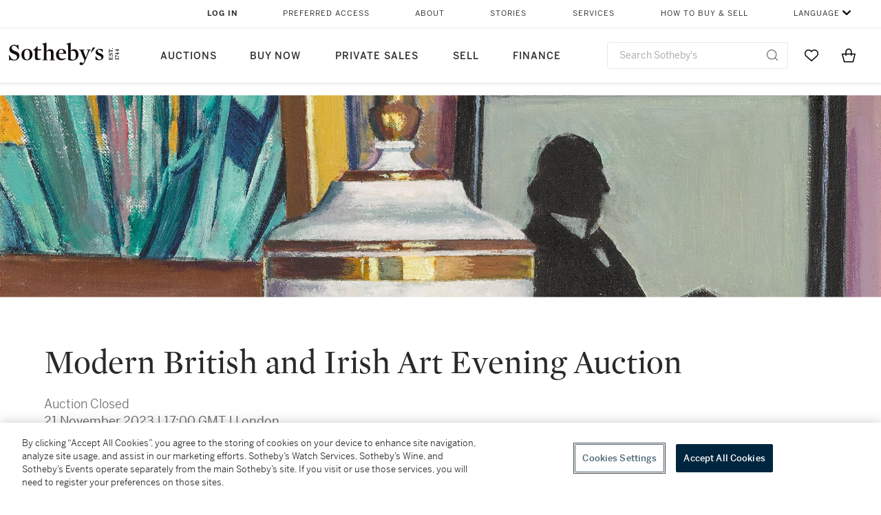

--- FILE ---
content_type: text/html; charset=utf-8
request_url: https://www.sothebys.com/en/buy/auction/2023/modern-british-irish-art
body_size: 56627
content:
<!DOCTYPE html><html lang="en"><head><meta charSet="utf-8"/><meta name="viewport" content="width=device-width, initial-scale=1, shrink-to-fit=no"/><title>Modern British and Irish Art Evening Auction | 2023 | Sotheby&#x27;s</title><link href="https://www.sothebys.com/buy/4ff60dd7-565a-4af9-b28d-e701a07f3c30" rel="canonical"/><meta content="Download PDFOur flagship sale of Modern British  Irish Art Evening Auction headlines Sotheby&#x27;s British  Irish Art week, comprising a dynamic series of sales " name="description"/><meta content="Modern British and Irish Art Evening Auction | 2023 | Sotheby&#x27;s" property="og:title"/><meta content="Download PDFOur flagship sale of Modern British  Irish Art Evening Auction headlines Sotheby&#x27;s British  Irish Art week, comprising a dynamic series of sales and events celebrating the artistic landscape of Britain and Ireland from the 19th to the 21st century. Our Modern  British Art Evening Auction brings together some of the greatest artists working in Britain and Ireland in the 20th century, and of which many are emerging from long held private collections or are making their auction debuts.Exhibition on View in DublinDublin, Royal Hibernian Academy9 November: 2:00 PM–5:00 PM10 November 10:00 AM–5:00 PM11 November 10:00 AM–5:00 PM12 November 10:00 AM–4:00 PMFor assistance with bidding and registration, please contact:Bids.london@sothebys.com(+44) 207 293 5283 (bids general line)For sale enquiries please contact:André ZlattingerDeputy Chairman UK  Head of Modern British ArtANDRE.ZLATTINGER@SOTHEBYS.COM﻿Bryn SaylesDirector, Head of SaleModern British and Irish Art+44 20 7293 5560BRYN.SAYLES@SOTHEBYS.COMCharlie MinterDirector, SpecialistModern British and Irish Art+44 20 7293 5925CHARLIE.MINTER@SOTHEBYS.COMArabella BishopSenior DirectorHead of Ireland and Northern Ireland+ 353 1 644 0200ARABELLA.BISHOP@SOTHEBYS.COMTamsin Golding-YeeAssociate SpecialistModern British and Irish Art+44 207 293 6005TAMSIN.GOLDINGYEE@SOTHEBYS.COMPoppy WrightPre-Sale CoordinatorModern British and Irish Art+44 207 293 5074POPPY.WRIGHT@SOTHEBYS.COM" property="og:description"/><meta content="https://sothebys-md.brightspotcdn.com/64/4a/4face8bd42fb9201bbef29e699d2/l23140-cjxwc-banner5.jpg" property="og:image"/><meta content="2880" property="og:image:width"/><meta content="660" property="og:image:height"/><meta content="Modern British and Irish Art Evening Auction" property="og:image:alt"/><meta content="Sotheby&#x27;s" property="og:site_name"/><meta content="website:sothebys" property="og:type"/><script type="application/ld+json">{"@context":"https://schema.org","@graph":[{"@type":"Event","name":"Modern British and Irish Art Evening Auction | 2023 | Sotheby's","startDate":"2023-11-15T18:46:00Z","location":{"@type":"Place","name":"London","address":{"@type":"PostalAddress","addressLocality":"London"}},"image":["https://sothebys-md.brightspotcdn.com/dims4/default/d86e3f5/2147483647/strip/true/crop/2880x660+0+0/resize/385x88!/quality/90/?url=http%3A%2F%2Fsothebys-brightspot.s3.amazonaws.com%2Fmedia-desk%2F64%2F4a%2F4face8bd42fb9201bbef29e699d2%2Fl23140-cjxwc-banner5.jpg","https://sothebys-md.brightspotcdn.com/dims4/default/937e824/2147483647/strip/true/crop/600x700+0+0/resize/385x449!/quality/90/?url=http%3A%2F%2Fsothebys-brightspot.s3.amazonaws.com%2Fmedia-desk%2F69%2F26%2Fcea6e35247e489ac4fac0bafe09d%2Fl23143-ck3gz-calendar.jpg"],"description":"Download PDFOur flagship sale of Modern British  Irish Art Evening Auction headlines Sotheby's British  Irish Art week, comprising a dynamic series of sales and events celebrating the artistic landscape of Britain and Ireland from the 19th to the 21st century. Our Modern  British Art Evening Auction brings together some of the greatest artists working in Britain and Ireland in the 20th century, and of which many are emerging from long held private collections or are making their auction debuts.Exhibition on View in DublinDublin, Royal Hibernian Academy9 November: 2:00 PM–5:00 PM10 November 10:00 AM–5:00 PM11 November 10:00 AM–5:00 PM12 November 10:00 AM–4:00 PMFor assistance with bidding and registration, please contact:Bids.london@sothebys.com(+44) 207 293 5283 (bids general line)For sale enquiries please contact:André ZlattingerDeputy Chairman UK  Head of Modern British ArtANDRE.ZLATTINGER@SOTHEBYS.COM﻿Bryn SaylesDirector, Head of SaleModern British and Irish Art+44 20 7293 5560BRYN.SAYLES@SOTHEBYS.COMCharlie MinterDirector, SpecialistModern British and Irish Art+44 20 7293 5925CHARLIE.MINTER@SOTHEBYS.COMArabella BishopSenior DirectorHead of Ireland and Northern Ireland+ 353 1 644 0200ARABELLA.BISHOP@SOTHEBYS.COMTamsin Golding-YeeAssociate SpecialistModern British and Irish Art+44 207 293 6005TAMSIN.GOLDINGYEE@SOTHEBYS.COMPoppy WrightPre-Sale CoordinatorModern British and Irish Art+44 207 293 5074POPPY.WRIGHT@SOTHEBYS.COM","offers":{"@type":"AggregateOffer","offers":[{"@type":"Offer","url":"https://www.sothebys.com/buy/4ff60dd7-565a-4af9-b28d-e701a07f3c30/lots/8e9cab58-8e73-4b69-a5a7-25f7b3eafa28","validFrom":"2023-11-15T18:46:00Z","priceCurrency":"GBP","availability":"https://schema.org/InStock"},{"@type":"Offer","url":"https://www.sothebys.com/buy/4ff60dd7-565a-4af9-b28d-e701a07f3c30/lots/b5ffb832-20ae-4e68-a2c1-c68b3954d9b2","validFrom":"2023-11-15T18:46:00Z","priceCurrency":"GBP","availability":"https://schema.org/InStock"},{"@type":"Offer","url":"https://www.sothebys.com/buy/4ff60dd7-565a-4af9-b28d-e701a07f3c30/lots/98dda865-d58d-4b58-b3a4-789aaaa00c6f","validFrom":"2023-11-15T18:46:00Z","priceCurrency":"GBP","availability":"https://schema.org/InStock"},{"@type":"Offer","url":"https://www.sothebys.com/buy/4ff60dd7-565a-4af9-b28d-e701a07f3c30/lots/0d6213c6-bfdb-4257-bbd4-a88082774e89","validFrom":"2023-11-15T18:46:00Z","priceCurrency":"GBP","availability":"https://schema.org/InStock"},{"@type":"Offer","url":"https://www.sothebys.com/buy/4ff60dd7-565a-4af9-b28d-e701a07f3c30/lots/ede0465a-f537-4d72-9b0a-bbec76fd96af","validFrom":"2023-11-15T18:46:00Z","priceCurrency":"GBP","availability":"https://schema.org/InStock"},{"@type":"Offer","url":"https://www.sothebys.com/buy/4ff60dd7-565a-4af9-b28d-e701a07f3c30/lots/a73a4e2e-c404-4f30-be16-b4c0264fabfd","validFrom":"2023-11-15T18:46:00Z","priceCurrency":"GBP","availability":"https://schema.org/InStock"},{"@type":"Offer","url":"https://www.sothebys.com/buy/4ff60dd7-565a-4af9-b28d-e701a07f3c30/lots/dff041b7-2a79-4caf-9198-1fdd01acae38","validFrom":"2023-11-15T18:46:00Z","priceCurrency":"GBP","availability":"https://schema.org/InStock"},{"@type":"Offer","url":"https://www.sothebys.com/buy/4ff60dd7-565a-4af9-b28d-e701a07f3c30/lots/e3e93e3c-5ef2-4f28-8321-62841213af35","validFrom":"2023-11-15T18:46:00Z","priceCurrency":"GBP","availability":"https://schema.org/InStock"},{"@type":"Offer","url":"https://www.sothebys.com/buy/4ff60dd7-565a-4af9-b28d-e701a07f3c30/lots/59355045-1c7f-4164-9d07-147b0fd02a52","validFrom":"2023-11-15T18:46:00Z","priceCurrency":"GBP","availability":"https://schema.org/InStock"},{"@type":"Offer","url":"https://www.sothebys.com/buy/4ff60dd7-565a-4af9-b28d-e701a07f3c30/lots/1f78a6e1-7f83-4d3a-b75e-0b8a06be44a3","validFrom":"2023-11-15T18:46:00Z","priceCurrency":"GBP","availability":"https://schema.org/InStock"},{"@type":"Offer","url":"https://www.sothebys.com/buy/4ff60dd7-565a-4af9-b28d-e701a07f3c30/lots/8c2a94aa-61fd-4727-84f5-71334bed8742","validFrom":"2023-11-15T18:46:00Z","priceCurrency":"GBP","availability":"https://schema.org/InStock"},{"@type":"Offer","url":"https://www.sothebys.com/buy/4ff60dd7-565a-4af9-b28d-e701a07f3c30/lots/4cc1bdf1-7ca9-455d-a4ed-9ee247446d3b","validFrom":"2023-11-15T18:46:00Z","priceCurrency":"GBP","availability":"https://schema.org/InStock"},{"@type":"Offer","url":"https://www.sothebys.com/buy/4ff60dd7-565a-4af9-b28d-e701a07f3c30/lots/4c842cde-2f31-4aa5-b30f-d9efbba38f57","validFrom":"2023-11-15T18:46:00Z","priceCurrency":"GBP","availability":"https://schema.org/InStock"},{"@type":"Offer","url":"https://www.sothebys.com/buy/4ff60dd7-565a-4af9-b28d-e701a07f3c30/lots/e63f77a8-f6fe-463e-b48d-613656af809d","validFrom":"2023-11-15T18:46:00Z","priceCurrency":"GBP","availability":"https://schema.org/InStock"},{"@type":"Offer","url":"https://www.sothebys.com/buy/4ff60dd7-565a-4af9-b28d-e701a07f3c30/lots/85385e5e-edd9-43fc-b2b1-f2402b3aa2f3","validFrom":"2023-11-15T18:46:00Z","priceCurrency":"GBP","availability":"https://schema.org/InStock"},{"@type":"Offer","url":"https://www.sothebys.com/buy/4ff60dd7-565a-4af9-b28d-e701a07f3c30/lots/6f31b649-65af-4a28-a66f-f4fd19b36974","validFrom":"2023-11-15T18:46:00Z","priceCurrency":"GBP","availability":"https://schema.org/InStock"},{"@type":"Offer","url":"https://www.sothebys.com/buy/4ff60dd7-565a-4af9-b28d-e701a07f3c30/lots/e1ca1d2a-569a-48ef-aeaf-5156d88003f8","validFrom":"2023-11-15T18:46:00Z","priceCurrency":"GBP","availability":"https://schema.org/InStock"},{"@type":"Offer","url":"https://www.sothebys.com/buy/4ff60dd7-565a-4af9-b28d-e701a07f3c30/lots/678f9f1b-4285-41d5-9a47-fe8ba2ce89f9","validFrom":"2023-11-15T18:46:00Z","priceCurrency":"GBP","availability":"https://schema.org/InStock"},{"@type":"Offer","url":"https://www.sothebys.com/buy/4ff60dd7-565a-4af9-b28d-e701a07f3c30/lots/86f7aa04-6201-4e05-88ab-8312457b4722","validFrom":"2023-11-15T18:46:00Z","priceCurrency":"GBP","availability":"https://schema.org/InStock"},{"@type":"Offer","url":"https://www.sothebys.com/buy/4ff60dd7-565a-4af9-b28d-e701a07f3c30/lots/3de4757b-1b4a-4f1d-ac22-ac508edbb62a","validFrom":"2023-11-15T18:46:00Z","priceCurrency":"GBP","availability":"https://schema.org/InStock"},{"@type":"Offer","url":"https://www.sothebys.com/buy/4ff60dd7-565a-4af9-b28d-e701a07f3c30/lots/71ab77ff-c0bc-4b11-877d-40e96fb22dab","validFrom":"2023-11-15T18:46:00Z","priceCurrency":"GBP","availability":"https://schema.org/InStock"},{"@type":"Offer","url":"https://www.sothebys.com/buy/4ff60dd7-565a-4af9-b28d-e701a07f3c30/lots/a816a411-1f94-46ae-bbea-c27de81c827c","validFrom":"2023-11-15T18:46:00Z","priceCurrency":"GBP","availability":"https://schema.org/InStock"},{"@type":"Offer","url":"https://www.sothebys.com/buy/4ff60dd7-565a-4af9-b28d-e701a07f3c30/lots/537a4fd0-6879-4bed-8138-21b6ab298d9e","validFrom":"2023-11-15T18:46:00Z","priceCurrency":"GBP","availability":"https://schema.org/InStock"},{"@type":"Offer","url":"https://www.sothebys.com/buy/4ff60dd7-565a-4af9-b28d-e701a07f3c30/lots/2aad946c-102d-4425-b84c-db592f5adb8b","validFrom":"2023-11-15T18:46:00Z","priceCurrency":"GBP","availability":"https://schema.org/InStock"},{"@type":"Offer","url":"https://www.sothebys.com/buy/4ff60dd7-565a-4af9-b28d-e701a07f3c30/lots/11b0d096-5374-4e74-8a33-0f52389f4a40","validFrom":"2023-11-15T18:46:00Z","priceCurrency":"GBP","availability":"https://schema.org/InStock"},{"@type":"Offer","url":"https://www.sothebys.com/buy/4ff60dd7-565a-4af9-b28d-e701a07f3c30/lots/68ded14e-8ce7-4367-9f22-89c10779d3f7","validFrom":"2023-11-15T18:46:00Z","priceCurrency":"GBP","availability":"https://schema.org/InStock"},{"@type":"Offer","url":"https://www.sothebys.com/buy/4ff60dd7-565a-4af9-b28d-e701a07f3c30/lots/11749e3e-26f5-4e0a-b3e8-49d97ce1e4e6","validFrom":"2023-11-15T18:46:00Z","priceCurrency":"GBP","availability":"https://schema.org/InStock"},{"@type":"Offer","url":"https://www.sothebys.com/buy/4ff60dd7-565a-4af9-b28d-e701a07f3c30/lots/0a5124f3-b481-4357-964f-13db74f78e70","validFrom":"2023-11-15T18:46:00Z","priceCurrency":"GBP","availability":"https://schema.org/InStock"},{"@type":"Offer","url":"https://www.sothebys.com/buy/4ff60dd7-565a-4af9-b28d-e701a07f3c30/lots/13f35467-8d45-4f82-a4b7-943236fff085","validFrom":"2023-11-15T18:46:00Z","priceCurrency":"GBP","availability":"https://schema.org/InStock"},{"@type":"Offer","url":"https://www.sothebys.com/buy/4ff60dd7-565a-4af9-b28d-e701a07f3c30/lots/7b8e98d3-7a44-476d-8d30-a02c852ee182","validFrom":"2023-11-15T18:46:00Z","priceCurrency":"GBP","availability":"https://schema.org/InStock"},{"@type":"Offer","url":"https://www.sothebys.com/buy/4ff60dd7-565a-4af9-b28d-e701a07f3c30/lots/be2561fb-62a0-4dc9-8d66-db8ec29868c5","validFrom":"2023-11-15T18:46:00Z","priceCurrency":"GBP","availability":"https://schema.org/InStock"},{"@type":"Offer","url":"https://www.sothebys.com/buy/4ff60dd7-565a-4af9-b28d-e701a07f3c30/lots/0ceaf506-27de-4b43-ad10-cf41dcf29f69","validFrom":"2023-11-15T18:46:00Z","priceCurrency":"GBP","availability":"https://schema.org/InStock"},{"@type":"Offer","url":"https://www.sothebys.com/buy/4ff60dd7-565a-4af9-b28d-e701a07f3c30/lots/513dd51c-7426-4ba1-9d84-bc4adcf90eca","validFrom":"2023-11-15T18:46:00Z","priceCurrency":"GBP","availability":"https://schema.org/InStock"},{"@type":"Offer","url":"https://www.sothebys.com/buy/4ff60dd7-565a-4af9-b28d-e701a07f3c30/lots/15538868-d9a2-4eab-9471-6c4fae45bc90","validFrom":"2023-11-15T18:46:00Z","priceCurrency":"GBP","availability":"https://schema.org/InStock"}]},"performer":{"@type":"PerformingGroup","name":"Sotheby's"}}]}</script><meta name="next-head-count" content="14"/><meta http-equiv="Content-Language" content="en"/><link rel="icon" type="image/png" href="/favicon-16x16.png"/><link rel="icon" type="image/png" href="/favicon-32x32.png"/><link rel="stylesheet" data-href="https://use.typekit.net/dfs5lfh.css"/><style>@-webkit-keyframes animation-1m36nf7{100%{-webkit-transform:translateX(-5vw);-moz-transform:translateX(-5vw);-ms-transform:translateX(-5vw);transform:translateX(-5vw);}}@keyframes animation-1m36nf7{100%{-webkit-transform:translateX(-5vw);-moz-transform:translateX(-5vw);-ms-transform:translateX(-5vw);transform:translateX(-5vw);}}@-webkit-keyframes animation-ft1o10{0%{-webkit-transform:translateX(-40vw);-moz-transform:translateX(-40vw);-ms-transform:translateX(-40vw);transform:translateX(-40vw);}70%{-webkit-transform:translateX(0vw);-moz-transform:translateX(0vw);-ms-transform:translateX(0vw);transform:translateX(0vw);}98%{-webkit-transform:translateY(-2px);-moz-transform:translateY(-2px);-ms-transform:translateY(-2px);transform:translateY(-2px);}99%{-webkit-transform:translateX(-100vw);-moz-transform:translateX(-100vw);-ms-transform:translateX(-100vw);transform:translateX(-100vw);}100%{-webkit-transform:translateY(0px);-moz-transform:translateY(0px);-ms-transform:translateY(0px);transform:translateY(0px);}}@keyframes animation-ft1o10{0%{-webkit-transform:translateX(-40vw);-moz-transform:translateX(-40vw);-ms-transform:translateX(-40vw);transform:translateX(-40vw);}70%{-webkit-transform:translateX(0vw);-moz-transform:translateX(0vw);-ms-transform:translateX(0vw);transform:translateX(0vw);}98%{-webkit-transform:translateY(-2px);-moz-transform:translateY(-2px);-ms-transform:translateY(-2px);transform:translateY(-2px);}99%{-webkit-transform:translateX(-100vw);-moz-transform:translateX(-100vw);-ms-transform:translateX(-100vw);transform:translateX(-100vw);}100%{-webkit-transform:translateY(0px);-moz-transform:translateY(0px);-ms-transform:translateY(0px);transform:translateY(0px);}}.css-3j849e{position:fixed;top:0px;left:0px;z-index:9998;height:2px;width:100vw;-webkit-transform:translateX(-100vw);-moz-transform:translateX(-100vw);-ms-transform:translateX(-100vw);transform:translateX(-100vw);background-color:#748794;}@-webkit-keyframes animation-1f2tzwt{0%{-webkit-background-position:-800px,0px;background-position:-800px,0px;}100%{-webkit-background-position:800px,0px;background-position:800px,0px;}}@keyframes animation-1f2tzwt{0%{-webkit-background-position:-800px,0px;background-position:-800px,0px;}100%{-webkit-background-position:800px,0px;background-position:800px,0px;}}@-webkit-keyframes animation-gze9rp{0%{-webkit-clip-path:inset(0 0 0 0);clip-path:inset(0 0 0 0);}100%{-webkit-clip-path:inset(0 0 0 100%);clip-path:inset(0 0 0 100%);}}@keyframes animation-gze9rp{0%{-webkit-clip-path:inset(0 0 0 0);clip-path:inset(0 0 0 0);}100%{-webkit-clip-path:inset(0 0 0 100%);clip-path:inset(0 0 0 100%);}}@-webkit-keyframes animation-k19k7a{0%{-webkit-clip-path:inset(0 100% 0 0);clip-path:inset(0 100% 0 0);}100%{-webkit-clip-path:inset(0 0 0 0);clip-path:inset(0 0 0 0);}}@keyframes animation-k19k7a{0%{-webkit-clip-path:inset(0 100% 0 0);clip-path:inset(0 100% 0 0);}100%{-webkit-clip-path:inset(0 0 0 0);clip-path:inset(0 0 0 0);}}.css-k008qs{display:-webkit-box;display:-webkit-flex;display:-ms-flexbox;display:flex;}.css-1yuhvjn{margin-top:16px;}@-webkit-keyframes animation-rcer73{0%{-webkit-transform:translateY(-100%);-moz-transform:translateY(-100%);-ms-transform:translateY(-100%);transform:translateY(-100%);}100%{-webkit-transform:translateY(0%);-moz-transform:translateY(0%);-ms-transform:translateY(0%);transform:translateY(0%);}}@keyframes animation-rcer73{0%{-webkit-transform:translateY(-100%);-moz-transform:translateY(-100%);-ms-transform:translateY(-100%);transform:translateY(-100%);}100%{-webkit-transform:translateY(0%);-moz-transform:translateY(0%);-ms-transform:translateY(0%);transform:translateY(0%);}}@-webkit-keyframes animation-1oihdh6{0%{-webkit-transform:translateY(0%);-moz-transform:translateY(0%);-ms-transform:translateY(0%);transform:translateY(0%);}100%{-webkit-transform:translateY(-100%);-moz-transform:translateY(-100%);-ms-transform:translateY(-100%);transform:translateY(-100%);}}@keyframes animation-1oihdh6{0%{-webkit-transform:translateY(0%);-moz-transform:translateY(0%);-ms-transform:translateY(0%);transform:translateY(0%);}100%{-webkit-transform:translateY(-100%);-moz-transform:translateY(-100%);-ms-transform:translateY(-100%);transform:translateY(-100%);}}h1,h2,h3,h4,h5,h6,p,a,li,button,th,td{color:#333333;}body{font-family:benton-sans,sans-serif;}.css-ycy229{position:fixed;top:0px;left:0px;right:0px;z-index:3000;}@-webkit-keyframes animation-ebjc1k{0%{opacity:0;}70%{opacity:0.7;}100%{opacity:1;}}@keyframes animation-ebjc1k{0%{opacity:0;}70%{opacity:0.7;}100%{opacity:1;}}@-webkit-keyframes animation-1iqg48{0%{-webkit-transform:translateX(-100%);-moz-transform:translateX(-100%);-ms-transform:translateX(-100%);transform:translateX(-100%);}100%{-webkit-transform:translateX(0%);-moz-transform:translateX(0%);-ms-transform:translateX(0%);transform:translateX(0%);}}@keyframes animation-1iqg48{0%{-webkit-transform:translateX(-100%);-moz-transform:translateX(-100%);-ms-transform:translateX(-100%);transform:translateX(-100%);}100%{-webkit-transform:translateX(0%);-moz-transform:translateX(0%);-ms-transform:translateX(0%);transform:translateX(0%);}}@-webkit-keyframes animation-ptkdgw{0%{-webkit-transform:translateX(0%);-moz-transform:translateX(0%);-ms-transform:translateX(0%);transform:translateX(0%);}100%{-webkit-transform:translateX(-100%);-moz-transform:translateX(-100%);-ms-transform:translateX(-100%);transform:translateX(-100%);}}@keyframes animation-ptkdgw{0%{-webkit-transform:translateX(0%);-moz-transform:translateX(0%);-ms-transform:translateX(0%);transform:translateX(0%);}100%{-webkit-transform:translateX(-100%);-moz-transform:translateX(-100%);-ms-transform:translateX(-100%);transform:translateX(-100%);}}@-webkit-keyframes animation-jhn00i{0%{opacity:0.2;-webkit-transform:scale(0.66, 0.66);-moz-transform:scale(0.66, 0.66);-ms-transform:scale(0.66, 0.66);transform:scale(0.66, 0.66);}25%{opacity:1;-webkit-transform:scale(1, 1);-moz-transform:scale(1, 1);-ms-transform:scale(1, 1);transform:scale(1, 1);}50%{opacity:1;-webkit-transform:scale(1, 1);-moz-transform:scale(1, 1);-ms-transform:scale(1, 1);transform:scale(1, 1);}75%{opacity:0.2;-webkit-transform:scale(0.66, 0.66);-moz-transform:scale(0.66, 0.66);-ms-transform:scale(0.66, 0.66);transform:scale(0.66, 0.66);}100%{opacity:0.2;-webkit-transform:scale(0.66, 0.66);-moz-transform:scale(0.66, 0.66);-ms-transform:scale(0.66, 0.66);transform:scale(0.66, 0.66);}}@keyframes animation-jhn00i{0%{opacity:0.2;-webkit-transform:scale(0.66, 0.66);-moz-transform:scale(0.66, 0.66);-ms-transform:scale(0.66, 0.66);transform:scale(0.66, 0.66);}25%{opacity:1;-webkit-transform:scale(1, 1);-moz-transform:scale(1, 1);-ms-transform:scale(1, 1);transform:scale(1, 1);}50%{opacity:1;-webkit-transform:scale(1, 1);-moz-transform:scale(1, 1);-ms-transform:scale(1, 1);transform:scale(1, 1);}75%{opacity:0.2;-webkit-transform:scale(0.66, 0.66);-moz-transform:scale(0.66, 0.66);-ms-transform:scale(0.66, 0.66);transform:scale(0.66, 0.66);}100%{opacity:0.2;-webkit-transform:scale(0.66, 0.66);-moz-transform:scale(0.66, 0.66);-ms-transform:scale(0.66, 0.66);transform:scale(0.66, 0.66);}}@-webkit-keyframes animation-vh3mck{0%{-webkit-transform:translateY(7vh);-moz-transform:translateY(7vh);-ms-transform:translateY(7vh);transform:translateY(7vh);}100%{-webkit-transform:translateY(0vh);-moz-transform:translateY(0vh);-ms-transform:translateY(0vh);transform:translateY(0vh);}}@keyframes animation-vh3mck{0%{-webkit-transform:translateY(7vh);-moz-transform:translateY(7vh);-ms-transform:translateY(7vh);transform:translateY(7vh);}100%{-webkit-transform:translateY(0vh);-moz-transform:translateY(0vh);-ms-transform:translateY(0vh);transform:translateY(0vh);}}@-webkit-keyframes animation-5559a5{0%{-webkit-transform:translateY(7vh);-moz-transform:translateY(7vh);-ms-transform:translateY(7vh);transform:translateY(7vh);}100%{-webkit-transform:translateY(20vh);-moz-transform:translateY(20vh);-ms-transform:translateY(20vh);transform:translateY(20vh);}}@keyframes animation-5559a5{0%{-webkit-transform:translateY(7vh);-moz-transform:translateY(7vh);-ms-transform:translateY(7vh);transform:translateY(7vh);}100%{-webkit-transform:translateY(20vh);-moz-transform:translateY(20vh);-ms-transform:translateY(20vh);transform:translateY(20vh);}}.css-j7qwjs{display:-webkit-box;display:-webkit-flex;display:-ms-flexbox;display:flex;-webkit-flex-direction:column;-ms-flex-direction:column;flex-direction:column;}.css-nimnyl{grid-column:1/13;}@media (max-width:768px){.css-nimnyl{grid-column:1/9;}}@media (max-width:599px){.css-nimnyl{grid-column:1/5;}}@media (max-width: 767px){.css-11lbtka{margin:4px 8px;}}.css-4i042v{position:relative;margin:16px 64px 4px 64px;}@media (max-width: 767px){.css-4i042v{margin:4px;}}.css-169qg24{background-color:#00253e;}.css-1rv2jb8{font-size:12px;font-weight:600;font-family:benton-sans,sans-serif;letter-spacing:1px;}.css-1rv2jb8.css-1rv2jb8{color:#6b6b6b;padding-left:0;padding-right:0;padding-bottom:24px;padding-top:0;min-width:auto;margin-right:40px;margin-left:2px;}.css-1rv2jb8:focus{outline:2px solid #317aad;border-radius:2px;}.css-1k8meqf{opacity:1;font-size:12px;font-weight:600;font-family:benton-sans,sans-serif;letter-spacing:1px;}.css-1k8meqf.css-1k8meqf{color:#6b6b6b;padding-left:0;padding-right:0;padding-bottom:24px;padding-top:0;min-width:auto;margin-right:40px;margin-left:2px;}.css-1k8meqf:focus{outline:2px solid #317aad;border-radius:2px;}.css-d62xm2{font-size:12px;font-weight:600;font-family:benton-sans,sans-serif;letter-spacing:1px;}.css-d62xm2.css-d62xm2{color:#00253e;padding-left:0;padding-right:0;padding-bottom:24px;padding-top:0;min-width:auto;margin-right:40px;margin-left:2px;}.css-d62xm2:focus{outline:2px solid #317aad;border-radius:2px;}.css-t4zrhw{font-size:12px;font-weight:600;font-family:benton-sans,sans-serif;letter-spacing:1px;}.css-t4zrhw.css-t4zrhw{color:#6b6b6b;padding-left:0;padding-right:0;padding-bottom:24px;padding-top:0;min-width:auto;margin-right:0;margin-left:2px;}.css-t4zrhw:focus{outline:2px solid #317aad;border-radius:2px;}.css-kyh8gm{pointer-events:none;position:absolute;width:100%;height:100%;left:0px;bottom:-4px;border-bottom:1px solid #e7e7e7;}.css-1ln1gf{margin-top:36px;}@media (max-width: 767px){.css-1ln1gf{margin-top:16px;}}.css-87lb9q{padding:0!important;}.css-srdy1n{grid-column:1/13;grid-row:4/4;margin-bottom:8px;}.css-1nr62r8{margin-top:40px;margin-bottom:32px;}@media (max-width: 767px){.css-1nr62r8{margin-top:24px;margin-bottom:16px;}}.css-ofz9ok{max-width:360px;}.css-17ddsqm{height:330px;overflow-y:hidden;position:absolute;top:0px;left:0px;right:0px;}@media (max-width:980px){.css-17ddsqm{height:176px;}}@media (max-width: 767px){.css-17ddsqm{height:112px;}}.css-xcy8d7{position:absolute;top:50%;-webkit-transform:translateY(-50%);-moz-transform:translateY(-50%);-ms-transform:translateY(-50%);transform:translateY(-50%);width:100%;left:0;}.css-1lznr46{margin-top:330px;}@media (max-width:980px){.css-1lznr46{margin-top:176px;}}@media (max-width: 767px){.css-1lznr46{margin-top:112px;}}.css-ifm2o5{display:grid;grid-template-areas:'. auctionHeaderContent .';grid-template-columns:minmax(64px,auto) minmax(0px,1312px) minmax(64px,auto);height:auto;}@media (max-width:768px){.css-ifm2o5{grid-template-columns:minmax(16px,auto) minmax(0px,1fr) minmax(16px,auto);}}@media (max-width:599px){.css-ifm2o5{grid-template-columns:minmax(8px,auto) minmax(0px,1fr) minmax(8px,auto);}}.css-199cbnc{grid-area:auctionHeaderContent;}.css-1ssvx33{padding:10px 0;margin-bottom:8px;color:#292929;}@media (max-width:980px){.css-1ssvx33{display:none;}}.css-e4ejw{padding:18px 0;margin-bottom:8px;color:#292929;}@media (min-width:980px){.css-e4ejw{display:none;}}@media (max-width: 767px){.css-e4ejw{display:none;}}.css-16yerai{padding:8px 0;margin-bottom:8px;color:#292929;}@media (min-width:768px){.css-16yerai{display:none;}}.css-1a7afa8{border-radius:1px;background:linear-gradient(90deg, #f1f1f1 0px, #f9f9f9 350px, #f9f9f9 450px, #f1f1f1 800px);-webkit-background-size:1600px 800px;background-size:1600px 800px;-webkit-animation-duration:1000ms;animation-duration:1000ms;-webkit-animation-fill-mode:forwards;animation-fill-mode:forwards;-webkit-animation-name:animation-1f2tzwt;animation-name:animation-1f2tzwt;-webkit-animation-iteration-count:infinite;animation-iteration-count:infinite;-webkit-animation-timing-function:linear;animation-timing-function:linear;width:auto;height:1em;margin-bottom:8px;}.css-1ug3ynx{color:#292929;}@media (max-width: 767px){.css-1ug3ynx{display:none;}}.css-yme5u0{color:#292929;}@media (min-width:768px){.css-yme5u0{display:none;}}.css-c0w08w{position:fixed;z-index:99;top:0;width:100%;padding:0px 0 8px 64px;background-color:#ffffff;box-shadow:0 4px 16px 0 rgba(0, 0, 0, 0.1);-webkit-transition:300ms ease-in 0ms all;transition:300ms ease-in 0ms all;-webkit-transform:translateY(-100%);-moz-transform:translateY(-100%);-ms-transform:translateY(-100%);transform:translateY(-100%);visibility:hidden;}@media (max-width:980px){.css-c0w08w{padding:16px 16px 8px 24px;}}.css-6n7j50{display:inline;}.css-y34yeh{display:-webkit-box;display:-webkit-flex;display:-ms-flexbox;display:flex;-webkit-flex-direction:row;-ms-flex-direction:row;flex-direction:row;-webkit-align-items:flex-start;-webkit-box-align:flex-start;-ms-flex-align:flex-start;align-items:flex-start;width:100%;}@media (min-width:980px){.css-y34yeh{margin-top:24px;}}@media (max-width:980px){.css-1wtazm1{display:none;}}.css-g1zsve{margin-left:24px;}@media (max-width:980px){.css-g1zsve{margin-left:0;}}.css-18ye15i{display:-webkit-box;display:-webkit-flex;display:-ms-flexbox;display:flex;gap:8px;margin-top:16px;margin-bottom:0px;margin-right:32px;}@media (max-width: 767px){.css-18ye15i{display:none;}}.css-5405fo{display:-webkit-box;display:-webkit-flex;display:-ms-flexbox;display:flex;-webkit-flex-direction:column;-ms-flex-direction:column;flex-direction:column;-webkit-box-pack:start;-ms-flex-pack:start;-webkit-justify-content:flex-start;justify-content:flex-start;width:70px;height:70px;cursor:pointer;border:1px solid transparent!important;}.css-5405fo:focus{outline-offset:-1px;}.css-5405fo:hover{background-color:#f1f1f1!important;border:1px solid #00253e!important;}.css-1yf3lzr{white-space:nowrap;margin-top:8px;}.css-zqyf2b{margin-top:16px;display:-webkit-box;display:-webkit-flex;display:-ms-flexbox;display:flex;}@media (max-width: 767px){.css-zqyf2b{margin-top:24px;}}.css-rqmmtx{border-right:0px solid #aeaeae;}@media (min-width:768px){.css-rqmmtx{margin-top:16px;}}.css-16owrq4{margin:0;}@media (max-width: 767px){.css-16owrq4{display:none;}}.css-16bg85x{width:78px;margin-top:16px;}@media (min-width:768px){.css-16bg85x{margin-right:8px;}}.css-y7x7mg{display:-webkit-box;display:-webkit-flex;display:-ms-flexbox;display:flex;}@media (min-width:768px){.css-y7x7mg{display:none;}}.css-1bjdqnj{width:70px;height:70px;margin-right:8px;display:-webkit-box;display:-webkit-flex;display:-ms-flexbox;display:flex;-webkit-flex-direction:column;-ms-flex-direction:column;flex-direction:column;-webkit-align-items:center;-webkit-box-align:center;-ms-flex-align:center;align-items:center;-webkit-box-pack:center;-ms-flex-pack:center;-webkit-justify-content:center;justify-content:center;border-radius:2px;cursor:pointer;border:2px solid #06235f!important;padding-top:0px;height:74px;}.css-1bjdqnj:focus{outline-offset:-1px;}.css-1bjdqnj:hover{background-color:#f1f1f1!important;border:2px solid #00253e!important;}.css-zv7ju9{margin-top:0px;}.css-1eyp5e{margin-top:4px;padding:0px 1px;}.css-mse8s1{width:70px;height:70px;margin-right:8px;display:-webkit-box;display:-webkit-flex;display:-ms-flexbox;display:flex;-webkit-flex-direction:column;-ms-flex-direction:column;flex-direction:column;-webkit-align-items:center;-webkit-box-align:center;-ms-flex-align:center;align-items:center;-webkit-box-pack:center;-ms-flex-pack:center;-webkit-justify-content:center;justify-content:center;border-radius:2px;cursor:pointer;border:1px solid transparent!important;padding-top:0px;}.css-mse8s1:focus{outline-offset:-1px;}.css-mse8s1:hover{background-color:#f1f1f1!important;border:1px solid #00253e!important;}.css-qbds55{position:absolute;border-radius:50%;border:1px solid #cecece;top:calc(50% - 20px);width:48px;height:48px;background-color:#ffffff;color:#00253e;outline:0 none transparent;box-shadow:0px 4px 16px 0px rgba(0, 0, 0, 0.1);}.css-qbds55 svg{width:auto;height:auto;}.css-qbds55:hover{background-color:#e7e7e7!important;}.css-fexr3j{width:70px;height:70px;margin-right:8px;display:-webkit-box;display:-webkit-flex;display:-ms-flexbox;display:flex;-webkit-flex-direction:column;-ms-flex-direction:column;flex-direction:column;-webkit-align-items:center;-webkit-box-align:center;-ms-flex-align:center;align-items:center;-webkit-box-pack:center;-ms-flex-pack:center;-webkit-justify-content:center;justify-content:center;border-radius:2px;cursor:pointer;border:1px solid transparent!important;}.css-fexr3j:focus{outline-offset:-1px;}.css-fexr3j:hover{background-color:#f1f1f1!important;border:1px solid #00253e!important;}.css-8luezf{position:fixed;z-index:2501;width:calc(100% - 16px);height:90%;background-color:#ffffff;display:-webkit-box;display:-webkit-flex;display:-ms-flexbox;display:flex;-webkit-flex-direction:column;-ms-flex-direction:column;flex-direction:column;-webkit-box-pack:justify;-webkit-justify-content:space-between;justify-content:space-between;border-top-right-radius:8px;border-top-left-radius:8px;-webkit-transition:500ms ease 0ms all;transition:500ms ease 0ms all;left:8px;bottom:-90vh;visibility:hidden;}.css-1kwuk2k{height:64px;padding:16px;display:-webkit-box;display:-webkit-flex;display:-ms-flexbox;display:flex;-webkit-align-items:center;-webkit-box-align:center;-ms-flex-align:center;align-items:center;-webkit-box-pack:end;-ms-flex-pack:end;-webkit-justify-content:flex-end;justify-content:flex-end;border-bottom:1px solid #e7e7e7;}.css-9c836o{display:-webkit-box;display:-webkit-flex;display:-ms-flexbox;display:flex;-webkit-align-items:center;-webkit-box-align:center;-ms-flex-align:center;align-items:center;-webkit-box-pack:center;-ms-flex-pack:center;-webkit-justify-content:center;justify-content:center;-webkit-box-flex:1;-webkit-flex-grow:1;-ms-flex-positive:1;flex-grow:1;}.css-hn59fr{width:auto!important;min-width:0!important;}.css-1qx3xdd{display:-webkit-box;display:-webkit-flex;display:-ms-flexbox;display:flex;-webkit-box-flex:1;-webkit-flex-grow:1;-ms-flex-positive:1;flex-grow:1;overflow-x:hidden;overflow-y:auto;padding:24px 16px;}.css-3ppxv4{display:-webkit-box;display:-webkit-flex;display:-ms-flexbox;display:flex;height:100%;-webkit-flex-direction:column;-ms-flex-direction:column;flex-direction:column;-webkit-box-pack:start;-ms-flex-pack:start;-webkit-justify-content:flex-start;justify-content:flex-start;}.css-1ybv5aa{-webkit-box-flex:1;-webkit-flex-grow:1;-ms-flex-positive:1;flex-grow:1;display:grid;grid-template-columns:1fr 1fr;justify-items:center;}.css-132ys4s{width:70px;height:70px;margin-right:8px;display:-webkit-box;display:-webkit-flex;display:-ms-flexbox;display:flex;-webkit-flex-direction:column;-ms-flex-direction:column;flex-direction:column;-webkit-align-items:center;-webkit-box-align:center;-ms-flex-align:center;align-items:center;-webkit-box-pack:center;-ms-flex-pack:center;-webkit-justify-content:center;justify-content:center;border-radius:2px;cursor:pointer;border:2px solid #06235f!important;}.css-132ys4s:focus{outline-offset:-1px;}.css-132ys4s:hover{background-color:#f1f1f1!important;border:2px solid #00253e!important;}.css-1ohisv7{width:70px;height:70px;margin-right:8px;display:-webkit-box;display:-webkit-flex;display:-ms-flexbox;display:flex;-webkit-flex-direction:column;-ms-flex-direction:column;flex-direction:column;-webkit-align-items:center;-webkit-box-align:center;-ms-flex-align:center;align-items:center;-webkit-box-pack:center;-ms-flex-pack:center;-webkit-justify-content:center;justify-content:center;border-radius:2px;cursor:pointer;border:1px solid transparent!important;margin-top:8px;}.css-1ohisv7:focus{outline-offset:-1px;}.css-1ohisv7:hover{background-color:#f1f1f1!important;border:1px solid #00253e!important;}.css-1m13d17{height:80px;background-color:#f9f9f9;display:-webkit-box;display:-webkit-flex;display:-ms-flexbox;display:flex;-webkit-align-items:center;-webkit-box-align:center;-ms-flex-align:center;align-items:center;-webkit-box-pack:center;-ms-flex-pack:center;-webkit-justify-content:center;justify-content:center;padding:16px;}.css-pi37oz{display:grid;grid-template-areas:'. tabList .';grid-template-columns:minmax(0px,auto) minmax(0px,1440px) minmax(0px,auto);}@media (max-width:980px){.css-pi37oz{grid-template-columns:minmax(0px,auto) minmax(0px,1fr) minmax(0px,auto);}}.css-14rbqmz{grid-area:tabList;display:grid;grid-gap:24px;grid-template-columns:repeat(12, 1fr);}@media (max-width:979px){.css-14rbqmz{grid-template-columns:repeat(8, 1fr);grid-gap:16px;}}@media (max-width: 599px){.css-14rbqmz{grid-template-columns:repeat(4, 1fr);grid-gap:16px;}}.css-1i2uczc{grid-column:1/15;}@media (max-width:1024px){.css-1i2uczc{grid-column:1/9;width:100%;}}@media (max-width:599px){.css-1i2uczc{grid-column:1/5;}}.css-ndx12a{display:grid;grid-template-areas:'. browseLotContainer .';grid-template-columns:minmax(64px,auto) minmax(0px,1312px) minmax(64px,auto);}@media (max-width:768px){.css-ndx12a{grid-template-columns:minmax(16px,auto) minmax(0px,1fr) minmax(16px,auto);}}@media (max-width:599px){.css-ndx12a{grid-template-columns:minmax(8px,auto) minmax(0px,1fr) minmax(8px,auto);}}.css-1w5y09k{display:grid;grid-area:browseLotContainer;grid-gap:24px;grid-template-columns:224px 8px repeat(12, 1fr);}@media (max-width:1024px){.css-1w5y09k{grid-template-columns:repeat(8, 1fr);}}@media (max-width:599px){.css-1w5y09k{grid-template-columns:repeat(4, 1fr);grid-gap:16px;}}@media (max-width: 767px){.css-1w5y09k{display:-webkit-box;display:-webkit-flex;display:-ms-flexbox;display:flex;}}.css-1up9enl{padding-bottom:18px;}.css-nbu6s6-LotLoading{width:100%;display:grid;grid-template-columns:0.8fr 2fr 1.3fr;grid-template-rows:auto auto;grid-gap:16px;padding:24px;border:1px solid #f1f1f1;border-radius:6px;}@media (max-width:599px){.css-nbu6s6-LotLoading{grid-gap:16px;padding:16px;}}.css-a7usji{grid-column:1/2;grid-row:1/3;height:auto;}@media (max-width:768px){.css-a7usji{grid-row:1/2;}}.css-1xtvz8e{height:100%;display:grid;grid-template-rows:auto max-content max-content max-content;}.css-1f38y8e{min-height:168px;max-width:168px;overflow-wrap:break-word;overflow:hidden;}@media (max-width:768px){.css-1f38y8e{min-height:0px;max-height:168px;}}@media (max-width:599px){.css-1f38y8e{height:72px;max-width:168px;}}.css-davmek{position:relative;width:100%;height:100%;object-fit:contain;font-size:12px;opacity:1;max-height:168px;max-width:168px;object-position:top;}.css-1u3rssc{margin-right:auto;padding-bottom:18px;}@media (max-width:768px){.css-1u3rssc{margin-right:40px;}}@media (max-width:599px){.css-1u3rssc{padding-bottom:8px;margin-right:40px;}}.css-3s3m4b{font-family:Mercury Display A,Mercury Display B,MercuryDisplay-wb,Mercury Display,serif;font-size:1.5rem;font-weight:300;letter-spacing:0;line-height:1.75rem;color:#333333;word-break:break-word;-webkit-line-clamp:calc(3);display:-webkit-box;-webkit-box-orient:vertical;overflow:hidden;text-overflow:ellipsis;width:100%;}@media (max-width: 767px){.css-3s3m4b{font-size:1.25rem;letter-spacing:0.015rem;line-height:1.5rem;}}.css-1ys2243{font-family:benton-sans,sans-serif;font-size:1rem;font-weight:500;letter-spacing:0;line-height:1.5rem;color:#333333;word-break:break-word;-webkit-line-clamp:calc(2);display:-webkit-box;-webkit-box-orient:vertical;overflow:hidden;text-overflow:ellipsis;width:100%;}@media (max-width: 767px){.css-1ys2243{font-size:0.875rem;line-height:1.375rem;}}.css-1wrbfkg{font-family:Mercury Display A,Mercury Display B,MercuryDisplay-wb,Mercury Display,serif;font-size:1.5rem;font-weight:300;letter-spacing:0;line-height:1.75rem;color:#333333;word-break:break-word;-webkit-line-clamp:calc(1);display:-webkit-box;-webkit-box-orient:vertical;overflow:hidden;text-overflow:ellipsis;width:100%;}@media (max-width: 767px){.css-1wrbfkg{font-size:1.25rem;letter-spacing:0.015rem;line-height:1.5rem;}}.css-9rpime{grid-column:1/13;grid-row:5/5;margin-bottom:5px;}.css-1gtanqs{width:-webkit-fit-content;width:-moz-fit-content;width:fit-content;}.css-v3epn7{-webkit-text-decoration:underline;text-decoration:underline;color:#23448d;}.css-v3epn7:hover{cursor:pointer;}</style><script src="https://sli.prod.sothelabs.com/sli-latest.js"></script><script>
                window.SLI = new Sli("bidclient", "prod");
                if (window.SLI && window.SLI.startTimer) {
                  window.SLI.startTimer("load_adp")
                };
              </script><script>window.TIER = "production"</script><script>window.BRIGHTSPOT_IMAGE_PREFIX = "https://dam.sothebys.com/dam/image/"</script><script>window.VIKING_SUBSCRIPTIONS_URL = "wss://subscriptions.prod.sothelabs.com"</script><script>window.VIKING_SUBSCRIPTIONS_URL_V2 = "wss://clientapi-ws.prod.sothelabs.com/graphql"</script><script>window.CLIENTAPI_GRAPHQL_BROWSER_URL = "https://clientapi.prod.sothelabs.com/graphql"</script><script>window.VIKING_TRANSACTIONL_URL = "https://www.sothebys.com/buy/register"</script><script>window.MY_ACCOUNT_URL = "https://www.sothebys.com/my-account"</script><script>window.ALGOLIA_APP_ID = "KAR1UEUPJD"</script><script>window.ALGOLIA_INDEX_NAME = "prod_lots"</script><script>window.AUTH0_TENANT = "undefined"</script><script>window.AUTH0_CLIENT_ID = "LvmVnUg1l5tD5x40KydzKJAOBTXjESPn"</script><script>window.AUTH0_AUDIENCE = "https://customer.api.sothebys.com"</script><script>window.AUTH0_DOMAIN = "undefined"</script><script>window.AUTH0_CUSTOM_DOMAIN = "accounts.sothebys.com"</script><script>window.AUTH0_TOKEN_NAMESPACE = "undefined"</script><script>window.AUTH0_REDIRECT_URL_PATH = "/buy"</script><script>window.AEM_LOGIN_URL = "https://www.sothebys.com/api/auth0login?forceLogin=Y&resource="</script><script>window.NODE_ENV = "production"</script><script>window.BSP_AUCTION_RICH_CONTENT_URL = "https://www.sothebys.com/catalogue/"</script><script>window.BSP_LOT_IFRAME_URL = "https://www.sothebys.com/bsp-api/lot/details?itemId="</script><script>window.AUCTION_ROOM_URL = "https://www.sothebys.com"</script><script>window.BRIGHTCOVE_TOKEN = "undefined"</script><script>window.SENTRY_DSN = "https://fdb3c271a2b483632c2542eb170b5ea9@o142289.ingest.sentry.io/4505873427857408"</script><script>window.ONETRUST_KEY = "7754d653-fe9e-40b1-b526-f0bb1a6ea107"</script><script>window.URL_STB_GLOBAL = "https://www.sothebys.com/etc/designs/shared/js/stb-global.js"</script><script src="https://cdn-ukwest.onetrust.com/scripttemplates/otSDKStub.js" data-domain-script="7754d653-fe9e-40b1-b526-f0bb1a6ea107"></script><script src="https://www.sothebys.com/etc/designs/shared/js/stb-global.js"></script><script>
                !(function () {
                  // If the real analytics.js is already on the page return.

                  // If the snippet was invoked already show an error.

                  // Invoked flag, to make sure the snippet
                  // is never invoked twice.

                  // A list of the methods in Analytics.js to stub.

                  // Define a factory to create stubs. These are placeholders
                  // for methods in Analytics.js so that you never have to wait
                  // for it to load to actually record data. The method is
                  // stored as the first argument, so we can replay the data.

                  // For each of our methods, generate a queueing stub.

                  // Define a method to load Analytics.js from our CDN,
                  // and that will be sure to only ever load it once.

                  // Create an async script element based on your key.

                  //cdn.segment.com/analytics.js/v1/'

                  // Insert our script next to the first script element.

                  // Add a version to keep track of what's in the wild.

                  // Load Analytics.js with your key, which will automatically
                  // load the tools you've enabled for your account. Boosh!
                  // analytics.load("YOUR_WRITE_KEY", options);

                  // Create a queue, but don't obliterate an existing one!
                  var analytics = window.analytics = window.analytics || [];

                  // If the real analytics.js is already on the page return.
                  if (analytics.initialize) return;

                  // If the snippet was invoked already show an error.
                  if (analytics.invoked) {
                    if (window.console && console.error) {
                      console.error('Segment snippet included twice.');
                    }
                    return;
                  }

                  // Invoked flag, to make sure the snippet
                  // is never invoked twice.
                  analytics.invoked = true;

                  // A list of the methods in Analytics.js to stub.
                  analytics.methods = [
                    'trackSubmit',
                    'trackClick',
                    'trackLink',
                    'trackForm',
                    'pageview',
                    'identify',
                    'reset',
                    'group',
                    'track',
                    'ready',
                    'alias',
                    'debug',
                    'page',
                    'once',
                    'off',
                    'on',
                    'addSourceMiddleware'
                  ];

                  // Define a factory to create stubs. These are placeholders
                  // for methods in Analytics.js so that you never have to wait
                  // for it to load to actually record data. The `method` is
                  // stored as the first argument, so we can replay the data.
                  analytics.factory = function(method){
                    return function(){
                      var args = Array.prototype.slice.call(arguments);
                      args.unshift(method);
                      analytics.push(args);
                      return analytics;
                    };
                  };

                  // For each of our methods, generate a queueing stub.
                  for (var i = 0; i < analytics.methods.length; i++) {
                    var key = analytics.methods[i];
                    analytics[key] = analytics.factory(key);
                  }

                  // Define a method to load Analytics.js from our CDN,
                  // and that will be sure to only ever load it once.
                  analytics.load = function(key, options){
                    // Create an async script element based on your key.
                    var script = document.createElement('script');
                    script.type = 'text/javascript';
                    script.async = true;
                    script.src = 'https://cdn.segment.com/analytics.js/v1/'
                      + key + '/analytics.min.js';

                    // Insert our script next to the first script element.
                    var first = document.getElementsByTagName('script')[0];
                    first.parentNode.insertBefore(script, first);
                    analytics._loadOptions = options;
                  };

                  // Add a version to keep track of what's in the wild.
                  analytics.SNIPPET_VERSION = '4.1.0';

                  // Load Analytics.js with your key, which will automatically
                  // load the tools you've enabled for your account. Boosh!
                  // analytics.load("YOUR_WRITE_KEY", options);
                })();
              </script><script>
              window.OptanonWrapper = function() {
                var segmentApiKey = "3DPSfpG4OjRBGEMqXhG0ZZsFghihTZso";

                if (window.SothebysShared && window.SothebysShared.findSegmentIntegrations) {
                  window.SothebysShared.findSegmentIntegrations(segmentApiKey).then(function (integrations) {
                    if (typeof analytics !== 'undefined' && typeof analytics.load === 'function') {
                      analytics.load(segmentApiKey, { integrations: integrations })
                    }
                  });

                  function onOneTrustChanged() {
                    window.location.reload();
                  }

                  window.addEventListener('OTConsentApplied', onOneTrustChanged);
                }
              }
            </script><link rel="preload" href="/buy/_next/static/css/2938d8954da231e8.css" as="style"/><link rel="stylesheet" href="/buy/_next/static/css/2938d8954da231e8.css" data-n-g=""/><noscript data-n-css=""></noscript><script defer="" nomodule="" src="/buy/_next/static/chunks/polyfills-42372ed130431b0a.js"></script><script src="/buy/_next/static/chunks/webpack-41e4e2d1eb0c0667.js" defer=""></script><script src="/buy/_next/static/chunks/framework-8fb788e92ed91627.js" defer=""></script><script src="/buy/_next/static/chunks/main-96a30b224ffce1fc.js" defer=""></script><script src="/buy/_next/static/chunks/pages/_app-a9f254c54e113ba2.js" defer=""></script><script src="/buy/_next/static/chunks/4c7eed1c-84f1d5ec87c55f10.js" defer=""></script><script src="/buy/_next/static/chunks/051308b0-b6864b2a63245119.js" defer=""></script><script src="/buy/_next/static/chunks/3bd14476-8c2aa147980a0185.js" defer=""></script><script src="/buy/_next/static/chunks/26b6597b-8e6e4f298601c29c.js" defer=""></script><script src="/buy/_next/static/chunks/915-1ac8c5c7d740edb9.js" defer=""></script><script src="/buy/_next/static/chunks/106-24e896ed9f291f87.js" defer=""></script><script src="/buy/_next/static/chunks/625-84b8cbdfea1d5198.js" defer=""></script><script src="/buy/_next/static/chunks/939-5652effb62a16c9c.js" defer=""></script><script src="/buy/_next/static/chunks/474-de3c9adf46ca5835.js" defer=""></script><script src="/buy/_next/static/chunks/930-61a5f8854b32db32.js" defer=""></script><script src="/buy/_next/static/chunks/287-29aa4d8f5993c95c.js" defer=""></script><script src="/buy/_next/static/chunks/pages/AuctionDetailPageNext-c3ce7990fccb5ddb.js" defer=""></script><script src="/buy/_next/static/eCtihEknGr9bdAE6Rf-I6/_buildManifest.js" defer=""></script><script src="/buy/_next/static/eCtihEknGr9bdAE6Rf-I6/_ssgManifest.js" defer=""></script><link rel="stylesheet" href="https://use.typekit.net/dfs5lfh.css"/></head><body><div id="BrightSpotHeader" data-sothebys-component-url="https://shared.sothebys.com/syndicate?pageComponent=header"></div><div id="root"><div id="__next"><div><div class="css-3j849e"></div><div class="css-ycy229" aria-live="polite"></div><div><div class="css-j7qwjs"><div class="css-1nr62r8"><div class="css-17ddsqm"><img class="css-xcy8d7" alt="" sizes="" src="https://dam.sothebys.com/dam/image/auction/4ff60dd7-565a-4af9-b28d-e701a07f3c30/primary/extra_large" srcSet="https://dam.sothebys.com/dam/image/auction/4ff60dd7-565a-4af9-b28d-e701a07f3c30/primary/extra_small 150w,
https://dam.sothebys.com/dam/image/auction/4ff60dd7-565a-4af9-b28d-e701a07f3c30/primary/small 385w,
https://dam.sothebys.com/dam/image/auction/4ff60dd7-565a-4af9-b28d-e701a07f3c30/primary/medium 800w,
https://dam.sothebys.com/dam/image/auction/4ff60dd7-565a-4af9-b28d-e701a07f3c30/primary/large 1024w,
https://dam.sothebys.com/dam/image/auction/4ff60dd7-565a-4af9-b28d-e701a07f3c30/primary/extra_large 2048w" width="2048"/></div><div class="css-1lznr46"></div><div class="css-ifm2o5"><div class="css-199cbnc"><h1 class="headline-module_headline48Regular__oAvHN css-1ssvx33" data-testid="header-desktop">Modern British and Irish Art Evening Auction</h1><h1 class="headline-module_headline32Regular__pMgbY css-e4ejw" data-testid="header-tablet">Modern British and Irish Art Evening Auction</h1><h1 class="headline-module_headline28Regular__CWxFH css-16yerai" data-testid="header-mobile">Modern British and Irish Art Evening Auction</h1><div class="css-ofz9ok"><div class="css-1a7afa8"></div><div class="css-1a7afa8"></div><div class="css-1a7afa8"></div></div><div class="css-srdy1n"><div class="css-srdy1n"><p class="paragraph-module_paragraph16Regular__CXt6G css-1ug3ynx">Please note that the results listed on this page are inclusive of any Sotheby&#x27;s Premiums and exclusive of any applicable taxes and costs, unless otherwise noted.</p><p class="paragraph-module_paragraph14Regular__Zfr98 css-yme5u0">Please note that the results listed on this page are inclusive of any Sotheby&#x27;s Premiums and exclusive of any applicable taxes and costs, unless otherwise noted.</p></div></div><div class="css-9rpime"><div class="css-1gtanqs"><p class="paragraph-module_paragraph14Regular__Zfr98 css-v3epn7">Registration Advisory</p></div></div></div></div></div><div class="css-c0w08w"><div class="css-k008qs"><div class="css-y34yeh" data-testid="auctionStickyHeader"><img class="css-1wtazm1" data-testid="sothebysLogo" src="[data-uri]"/><div class="css-g1zsve"><p class="label-module_label18Medium__LZmdm" data-testid="auctionName">Modern British and Irish Art Evening Auction</p><div><p class="paragraph-module_paragraph14Regular__Zfr98 css-6n7j50" data-testid="auctionDateLocation">15 November - 21 November 2023 • London</p></div></div></div><div class="css-18ye15i"><button type="button" aria-disabled="false" class="css-5405fo button-module_buttonLargeIcon__5xUfs button-module_button__RiZd- button-module_buttonTertiary__ApQ-M"><svg xmlns="http://www.w3.org/2000/svg" width="24" height="24" fill="currentColor" aria-label="Chevron Up" viewBox="0 0 24 24" class="css-1yuhvjn"><path fill-rule="evenodd" d="M12 6a.75.75 0 0 1 .539.228l7.75 8a.75.75 0 1 1-1.078 1.044L12 7.828l-7.211 7.444a.75.75 0 1 1-1.078-1.044l7.75-8A.75.75 0 0 1 12 6" clip-rule="evenodd"></path></svg><p class="paragraph-module_paragraph12Regular__8IyUe css-1yf3lzr">Less</p></button></div></div><div class="css-zqyf2b"><div class="css-rqmmtx"><button type="button" aria-disabled="false" class="css-1bjdqnj button-module_buttonLargeIcon__5xUfs button-module_button__RiZd- button-module_buttonSecondary__Svb9S" aria-selected="true" data-testid="quick-filter-button-AllLots"><div class="css-zv7ju9"><svg xmlns="http://www.w3.org/2000/svg" width="24" height="24" fill="currentColor" aria-label="Card View Nine" viewBox="0 0 24 24"><path d="M21.25 22h-3.895a.75.75 0 0 1-.75-.75v-3.895a.75.75 0 0 1 .75-.75h3.895a.75.75 0 0 1 .75.75v3.895a.75.75 0 0 1-.75.75m-3.145-1.5H20.5v-2.395h-2.395zM13.947 22h-3.894a.75.75 0 0 1-.75-.75v-3.895a.75.75 0 0 1 .75-.75h3.895a.75.75 0 0 1 .75.75v3.895a.75.75 0 0 1-.751.75m-3.144-1.5h2.395v-2.395h-2.395zM6.645 22H2.75a.75.75 0 0 1-.75-.75v-3.895a.75.75 0 0 1 .75-.75h3.895a.75.75 0 0 1 .75.75v3.895a.75.75 0 0 1-.75.75M3.5 20.5h2.395v-2.395H3.5zM21.25 14.697h-3.895a.75.75 0 0 1-.75-.75v-3.894a.75.75 0 0 1 .75-.75h3.895a.75.75 0 0 1 .75.75v3.894a.75.75 0 0 1-.75.75m-3.145-1.5H20.5v-2.394h-2.395zM13.947 14.697h-3.894a.75.75 0 0 1-.75-.75v-3.894a.75.75 0 0 1 .75-.75h3.895a.75.75 0 0 1 .75.75v3.894a.75.75 0 0 1-.751.75m-3.144-1.5h2.395v-2.394h-2.395zM6.645 14.697H2.75a.75.75 0 0 1-.75-.75v-3.894a.75.75 0 0 1 .75-.75h3.895a.75.75 0 0 1 .75.75v3.894a.75.75 0 0 1-.75.75m-3.145-1.5h2.395v-2.394H3.5zM21.25 7.395h-3.895a.75.75 0 0 1-.75-.75V2.75a.75.75 0 0 1 .75-.75h3.895a.75.75 0 0 1 .75.75v3.895a.75.75 0 0 1-.75.75m-3.145-1.5H20.5V3.5h-2.395zM13.947 7.395h-3.894a.75.75 0 0 1-.75-.75V2.75a.75.75 0 0 1 .75-.75h3.895a.75.75 0 0 1 .75.75v3.895a.75.75 0 0 1-.751.75m-3.144-1.5h2.395V3.5h-2.395zM6.645 7.395H2.75a.75.75 0 0 1-.75-.75V2.75A.75.75 0 0 1 2.75 2h3.895a.75.75 0 0 1 .75.75v3.895a.75.75 0 0 1-.75.75M3.5 5.895h2.395V3.5H3.5z"></path></svg></div><p class="paragraph-module_paragraph12Regular__8IyUe css-1eyp5e">All lots</p></button></div><div class="swiper css-16owrq4" aria-label="Featured Filters" data-testid="featured-filters"><div class="swiper-wrapper"><div class="swiper-slide css-16bg85x"><button type="button" aria-disabled="false" class="css-mse8s1 button-module_buttonLargeIcon__5xUfs button-module_button__RiZd- button-module_buttonSecondary__Svb9S" aria-selected="false" data-testid="quick-filter-button-OpenLots"><div class="css-zv7ju9"><svg xmlns="http://www.w3.org/2000/svg" width="24" height="24" fill="currentColor" aria-label="Hand Raised" viewBox="0 0 24 24"><path d="M17.804 6.382c-.249 0-.483.051-.706.127V5.185a2.206 2.206 0 0 0-2.196-2.211c-.345 0-.667.088-.958.231A2.19 2.19 0 0 0 12 2c-1.166 0-2.114.923-2.184 2.079a2.2 2.2 0 0 0-.718-.132 2.206 2.206 0 0 0-2.196 2.211V9.72a2.93 2.93 0 0 0-1.49-.417h-.667a.75.75 0 0 0-.745.75v3.895C4 18.388 7.59 22 12 22s8-3.612 8-8.053V8.592c0-1.219-.985-2.21-2.196-2.21m.706 7.565c0 3.613-2.92 6.553-6.51 6.553s-6.51-2.939-6.51-6.553v-3.142a1.5 1.5 0 0 1 1.412 1.498v1.159a.743.743 0 0 0 .891.735c.072-.016 1.818-.346 2.547 1.49a.745.745 0 1 0 1.384-.557c-.726-1.83-2.21-2.392-3.332-2.458V6.158a.71.71 0 0 1 .706-.711c.39 0 .706.319.706.711v5.354c0 .414.333.75.745.75a.75.75 0 0 0 .745-.75V4.211A.71.71 0 0 1 12 3.5a.71.71 0 0 1 .706.711v7.302c0 .414.334.75.745.75a.75.75 0 0 0 .745-.75V5.185c0-.392.316-.711.706-.711a.71.71 0 0 1 .706.711v6.328c0 .414.334.75.745.75a.75.75 0 0 0 .745-.75V8.592c0-.392.316-.71.706-.71s.706.318.706.71z"></path></svg></div><p class="paragraph-module_paragraph12Regular__8IyUe css-1eyp5e">Open lots</p></button></div><div class="swiper-slide css-16bg85x"><button type="button" aria-disabled="false" class="css-mse8s1 button-module_buttonLargeIcon__5xUfs button-module_button__RiZd- button-module_buttonSecondary__Svb9S" aria-selected="false" data-testid="quick-filter-button-MyBids"><div class="css-zv7ju9"><svg xmlns="http://www.w3.org/2000/svg" width="24" height="24" fill="currentColor" aria-label="Paddle" viewBox="0 0 24 24"><path d="M19 9.558C19 5.39 15.635 2 11.5 2S4 5.39 4 9.558a7.57 7.57 0 0 0 4.162 6.759c.028.016.05.04.08.053.18.07.595.236.59 1.202l.002 2.648c-.041.53.228 1.014.739 1.329.486.3 1.209.451 1.93.451.718 0 1.436-.149 1.92-.447.512-.314.782-.8.745-1.275v-2.71c-.006-.962.41-1.127.588-1.198.03-.012.052-.036.08-.052A7.57 7.57 0 0 0 19 9.558m-6.318 10.695c-.13.1-.547.25-1.177.25-.632 0-1.053-.15-1.187-.25v-2.677a4 4 0 0 0-.034-.569c.397.066.801.109 1.215.109s.82-.043 1.216-.108a4 4 0 0 0-.034.564zm-1.183-4.635c-3.316 0-6.012-2.72-6.012-6.06 0-3.341 2.697-6.06 6.012-6.06 3.316 0 6.013 2.719 6.013 6.06s-2.696 6.06-6.013 6.06"></path><rect width="6" height="1.5" x="8.553" y="9" rx="0.75"></rect></svg></div><p class="paragraph-module_paragraph12Regular__8IyUe css-1eyp5e">My bids</p></button></div><div class="swiper-slide css-16bg85x"><button type="button" aria-disabled="false" class="css-mse8s1 button-module_buttonLargeIcon__5xUfs button-module_button__RiZd- button-module_buttonSecondary__Svb9S" aria-selected="false" data-testid="quick-filter-button-MySaved"><div class="css-zv7ju9"><svg xmlns="http://www.w3.org/2000/svg" width="24" height="24" fill="currentColor" aria-label="Heart" viewBox="0 0 24 24"><path d="M20.335 5.104a5.586 5.586 0 0 0-8.102.001 6 6 0 0 0-.233.253 8 8 0 0 0-.232-.254 5.6 5.6 0 0 0-4.05-1.738 5.6 5.6 0 0 0-4.051 1.738 5.98 5.98 0 0 0-1.662 4.372c.067 1.631.812 3.153 2.092 4.28l7.41 6.685a.75.75 0 0 0 1.005-.001l7.384-6.678c1.287-1.133 2.032-2.655 2.099-4.287a5.97 5.97 0 0 0-1.66-4.37m-1.437 7.539-6.89 6.23-6.913-6.238c-.976-.858-1.542-2.003-1.591-3.22a4.47 4.47 0 0 1 1.242-3.27 4.1 4.1 0 0 1 2.97-1.279 4.1 4.1 0 0 1 2.971 1.28c.274.283.496.574.661.863.267.468 1.036.468 1.303 0 .165-.287.388-.578.662-.864a4.1 4.1 0 0 1 2.972-1.279c1.12 0 2.175.455 2.97 1.28a4.47 4.47 0 0 1 1.242 3.268c-.05 1.22-.615 2.364-1.6 3.229"></path></svg></div><p class="paragraph-module_paragraph12Regular__8IyUe css-1eyp5e">Favorites</p></button></div></div><button type="button" aria-disabled="false" class="swiper-button-prev css-qbds55 button-module_buttonSmallIcon__NrRV0 button-module_button__RiZd- button-module_buttonTertiary__ApQ-M" data-testid="swiper-button-prev"><svg xmlns="http://www.w3.org/2000/svg" width="24" height="24" fill="currentColor" aria-label="Chevron Left" viewBox="0 0 24 24"><path fill-rule="evenodd" d="M7 12a.75.75 0 0 1 .228-.539l8-7.75a.75.75 0 1 1 1.044 1.078L8.828 12l7.444 7.211a.75.75 0 1 1-1.044 1.078l-8-7.75A.75.75 0 0 1 7 12" clip-rule="evenodd"></path></svg></button><button type="button" aria-disabled="false" class="swiper-button-next css-qbds55 button-module_buttonSmallIcon__NrRV0 button-module_button__RiZd- button-module_buttonTertiary__ApQ-M" data-testid="swiper-button-next"><svg xmlns="http://www.w3.org/2000/svg" width="24" height="24" fill="currentColor" aria-label="Chevron Right" viewBox="0 0 24 24"><path fill-rule="evenodd" d="M17 12a.75.75 0 0 1-.228.539l-8 7.75a.75.75 0 0 1-1.044-1.078L15.172 12 7.728 4.789A.75.75 0 0 1 8.772 3.71l8 7.75A.75.75 0 0 1 17 12" clip-rule="evenodd"></path></svg></button></div><div class="css-y7x7mg"><button type="button" aria-disabled="false" class="css-fexr3j button-module_buttonLargeIcon__5xUfs button-module_button__RiZd- button-module_buttonSecondary__Svb9S" aria-selected="false" data-testid="quick-filter-button-OpenLots"><div class="css-zv7ju9"><svg xmlns="http://www.w3.org/2000/svg" width="24" height="24" fill="currentColor" aria-label="Hand Raised" viewBox="0 0 24 24"><path d="M17.804 6.382c-.249 0-.483.051-.706.127V5.185a2.206 2.206 0 0 0-2.196-2.211c-.345 0-.667.088-.958.231A2.19 2.19 0 0 0 12 2c-1.166 0-2.114.923-2.184 2.079a2.2 2.2 0 0 0-.718-.132 2.206 2.206 0 0 0-2.196 2.211V9.72a2.93 2.93 0 0 0-1.49-.417h-.667a.75.75 0 0 0-.745.75v3.895C4 18.388 7.59 22 12 22s8-3.612 8-8.053V8.592c0-1.219-.985-2.21-2.196-2.21m.706 7.565c0 3.613-2.92 6.553-6.51 6.553s-6.51-2.939-6.51-6.553v-3.142a1.5 1.5 0 0 1 1.412 1.498v1.159a.743.743 0 0 0 .891.735c.072-.016 1.818-.346 2.547 1.49a.745.745 0 1 0 1.384-.557c-.726-1.83-2.21-2.392-3.332-2.458V6.158a.71.71 0 0 1 .706-.711c.39 0 .706.319.706.711v5.354c0 .414.333.75.745.75a.75.75 0 0 0 .745-.75V4.211A.71.71 0 0 1 12 3.5a.71.71 0 0 1 .706.711v7.302c0 .414.334.75.745.75a.75.75 0 0 0 .745-.75V5.185c0-.392.316-.711.706-.711a.71.71 0 0 1 .706.711v6.328c0 .414.334.75.745.75a.75.75 0 0 0 .745-.75V8.592c0-.392.316-.71.706-.71s.706.318.706.71z"></path></svg></div><p class="paragraph-module_paragraph12Regular__8IyUe css-1eyp5e">Open lots</p></button><button type="button" aria-disabled="false" class="css-fexr3j button-module_buttonLargeIcon__5xUfs button-module_button__RiZd- button-module_buttonSecondary__Svb9S" aria-selected="false" data-testid="quick-filter-button-MyBids"><div class="css-zv7ju9"><svg xmlns="http://www.w3.org/2000/svg" width="24" height="24" fill="currentColor" aria-label="Paddle" viewBox="0 0 24 24"><path d="M19 9.558C19 5.39 15.635 2 11.5 2S4 5.39 4 9.558a7.57 7.57 0 0 0 4.162 6.759c.028.016.05.04.08.053.18.07.595.236.59 1.202l.002 2.648c-.041.53.228 1.014.739 1.329.486.3 1.209.451 1.93.451.718 0 1.436-.149 1.92-.447.512-.314.782-.8.745-1.275v-2.71c-.006-.962.41-1.127.588-1.198.03-.012.052-.036.08-.052A7.57 7.57 0 0 0 19 9.558m-6.318 10.695c-.13.1-.547.25-1.177.25-.632 0-1.053-.15-1.187-.25v-2.677a4 4 0 0 0-.034-.569c.397.066.801.109 1.215.109s.82-.043 1.216-.108a4 4 0 0 0-.034.564zm-1.183-4.635c-3.316 0-6.012-2.72-6.012-6.06 0-3.341 2.697-6.06 6.012-6.06 3.316 0 6.013 2.719 6.013 6.06s-2.696 6.06-6.013 6.06"></path><rect width="6" height="1.5" x="8.553" y="9" rx="0.75"></rect></svg></div><p class="paragraph-module_paragraph12Regular__8IyUe css-1eyp5e">My bids</p></button><button type="button" aria-disabled="false" class="css-fexr3j button-module_buttonLargeIcon__5xUfs button-module_button__RiZd- button-module_buttonSecondary__Svb9S" aria-selected="false" data-testid="quick-filter-button-MySaved"><div class="css-zv7ju9"><svg xmlns="http://www.w3.org/2000/svg" width="24" height="24" fill="currentColor" aria-label="Heart" viewBox="0 0 24 24"><path d="M20.335 5.104a5.586 5.586 0 0 0-8.102.001 6 6 0 0 0-.233.253 8 8 0 0 0-.232-.254 5.6 5.6 0 0 0-4.05-1.738 5.6 5.6 0 0 0-4.051 1.738 5.98 5.98 0 0 0-1.662 4.372c.067 1.631.812 3.153 2.092 4.28l7.41 6.685a.75.75 0 0 0 1.005-.001l7.384-6.678c1.287-1.133 2.032-2.655 2.099-4.287a5.97 5.97 0 0 0-1.66-4.37m-1.437 7.539-6.89 6.23-6.913-6.238c-.976-.858-1.542-2.003-1.591-3.22a4.47 4.47 0 0 1 1.242-3.27 4.1 4.1 0 0 1 2.97-1.279 4.1 4.1 0 0 1 2.971 1.28c.274.283.496.574.661.863.267.468 1.036.468 1.303 0 .165-.287.388-.578.662-.864a4.1 4.1 0 0 1 2.972-1.279c1.12 0 2.175.455 2.97 1.28a4.47 4.47 0 0 1 1.242 3.268c-.05 1.22-.615 2.364-1.6 3.229"></path></svg></div><p class="paragraph-module_paragraph12Regular__8IyUe css-1eyp5e">Favorites</p></button></div></div></div><div aria-hidden="true" class="css-8luezf"><div class="css-1kwuk2k"><div class="css-9c836o"><p class="label-module_label14Medium__uD9e-">Filters</p></div><button type="button" aria-disabled="false" class="css-hn59fr button-module_buttonLarge__dZdJ6 button-module_button__RiZd- button-module_buttonTertiary__ApQ-M" data-testid="featured-filters-drawer-close-button"><svg xmlns="http://www.w3.org/2000/svg" width="24" height="24" fill="currentColor" aria-label="Close" viewBox="0 0 24 24"><path fill-rule="evenodd" d="M5.242 4.213a.727.727 0 0 0-1.029 1.029L10.972 12l-6.759 6.759a.727.727 0 1 0 1.029 1.028L12 13.029l6.759 6.758a.727.727 0 0 0 1.028-1.028L13.029 12l6.758-6.758a.727.727 0 0 0-1.028-1.029L12 10.972z" clip-rule="evenodd"></path></svg></button></div><div class="css-1qx3xdd"><div class="css-3ppxv4"><button type="button" aria-disabled="false" class="css-132ys4s button-module_buttonLargeIcon__5xUfs button-module_button__RiZd- button-module_buttonSecondary__Svb9S" aria-selected="true" data-testid="quick-filter-button-AllLots"><div class="css-zv7ju9"><svg xmlns="http://www.w3.org/2000/svg" width="24" height="24" fill="currentColor" aria-label="Card View Nine" viewBox="0 0 24 24"><path d="M21.25 22h-3.895a.75.75 0 0 1-.75-.75v-3.895a.75.75 0 0 1 .75-.75h3.895a.75.75 0 0 1 .75.75v3.895a.75.75 0 0 1-.75.75m-3.145-1.5H20.5v-2.395h-2.395zM13.947 22h-3.894a.75.75 0 0 1-.75-.75v-3.895a.75.75 0 0 1 .75-.75h3.895a.75.75 0 0 1 .75.75v3.895a.75.75 0 0 1-.751.75m-3.144-1.5h2.395v-2.395h-2.395zM6.645 22H2.75a.75.75 0 0 1-.75-.75v-3.895a.75.75 0 0 1 .75-.75h3.895a.75.75 0 0 1 .75.75v3.895a.75.75 0 0 1-.75.75M3.5 20.5h2.395v-2.395H3.5zM21.25 14.697h-3.895a.75.75 0 0 1-.75-.75v-3.894a.75.75 0 0 1 .75-.75h3.895a.75.75 0 0 1 .75.75v3.894a.75.75 0 0 1-.75.75m-3.145-1.5H20.5v-2.394h-2.395zM13.947 14.697h-3.894a.75.75 0 0 1-.75-.75v-3.894a.75.75 0 0 1 .75-.75h3.895a.75.75 0 0 1 .75.75v3.894a.75.75 0 0 1-.751.75m-3.144-1.5h2.395v-2.394h-2.395zM6.645 14.697H2.75a.75.75 0 0 1-.75-.75v-3.894a.75.75 0 0 1 .75-.75h3.895a.75.75 0 0 1 .75.75v3.894a.75.75 0 0 1-.75.75m-3.145-1.5h2.395v-2.394H3.5zM21.25 7.395h-3.895a.75.75 0 0 1-.75-.75V2.75a.75.75 0 0 1 .75-.75h3.895a.75.75 0 0 1 .75.75v3.895a.75.75 0 0 1-.75.75m-3.145-1.5H20.5V3.5h-2.395zM13.947 7.395h-3.894a.75.75 0 0 1-.75-.75V2.75a.75.75 0 0 1 .75-.75h3.895a.75.75 0 0 1 .75.75v3.895a.75.75 0 0 1-.751.75m-3.144-1.5h2.395V3.5h-2.395zM6.645 7.395H2.75a.75.75 0 0 1-.75-.75V2.75A.75.75 0 0 1 2.75 2h3.895a.75.75 0 0 1 .75.75v3.895a.75.75 0 0 1-.75.75M3.5 5.895h2.395V3.5H3.5z"></path></svg></div><p class="paragraph-module_paragraph12Regular__8IyUe css-1eyp5e">All lots</p></button><button type="button" aria-disabled="false" class="css-1ohisv7 button-module_buttonLargeIcon__5xUfs button-module_button__RiZd- button-module_buttonSecondary__Svb9S" aria-selected="false" data-testid="quick-filter-button-OpenLots"><div class="css-zv7ju9"><svg xmlns="http://www.w3.org/2000/svg" width="24" height="24" fill="currentColor" aria-label="Hand Raised" viewBox="0 0 24 24"><path d="M17.804 6.382c-.249 0-.483.051-.706.127V5.185a2.206 2.206 0 0 0-2.196-2.211c-.345 0-.667.088-.958.231A2.19 2.19 0 0 0 12 2c-1.166 0-2.114.923-2.184 2.079a2.2 2.2 0 0 0-.718-.132 2.206 2.206 0 0 0-2.196 2.211V9.72a2.93 2.93 0 0 0-1.49-.417h-.667a.75.75 0 0 0-.745.75v3.895C4 18.388 7.59 22 12 22s8-3.612 8-8.053V8.592c0-1.219-.985-2.21-2.196-2.21m.706 7.565c0 3.613-2.92 6.553-6.51 6.553s-6.51-2.939-6.51-6.553v-3.142a1.5 1.5 0 0 1 1.412 1.498v1.159a.743.743 0 0 0 .891.735c.072-.016 1.818-.346 2.547 1.49a.745.745 0 1 0 1.384-.557c-.726-1.83-2.21-2.392-3.332-2.458V6.158a.71.71 0 0 1 .706-.711c.39 0 .706.319.706.711v5.354c0 .414.333.75.745.75a.75.75 0 0 0 .745-.75V4.211A.71.71 0 0 1 12 3.5a.71.71 0 0 1 .706.711v7.302c0 .414.334.75.745.75a.75.75 0 0 0 .745-.75V5.185c0-.392.316-.711.706-.711a.71.71 0 0 1 .706.711v6.328c0 .414.334.75.745.75a.75.75 0 0 0 .745-.75V8.592c0-.392.316-.71.706-.71s.706.318.706.71z"></path></svg></div><p class="paragraph-module_paragraph12Regular__8IyUe css-1eyp5e">Open lots</p></button><button type="button" aria-disabled="false" class="css-1ohisv7 button-module_buttonLargeIcon__5xUfs button-module_button__RiZd- button-module_buttonSecondary__Svb9S" aria-selected="false" data-testid="quick-filter-button-MyBids"><div class="css-zv7ju9"><svg xmlns="http://www.w3.org/2000/svg" width="24" height="24" fill="currentColor" aria-label="Paddle" viewBox="0 0 24 24"><path d="M19 9.558C19 5.39 15.635 2 11.5 2S4 5.39 4 9.558a7.57 7.57 0 0 0 4.162 6.759c.028.016.05.04.08.053.18.07.595.236.59 1.202l.002 2.648c-.041.53.228 1.014.739 1.329.486.3 1.209.451 1.93.451.718 0 1.436-.149 1.92-.447.512-.314.782-.8.745-1.275v-2.71c-.006-.962.41-1.127.588-1.198.03-.012.052-.036.08-.052A7.57 7.57 0 0 0 19 9.558m-6.318 10.695c-.13.1-.547.25-1.177.25-.632 0-1.053-.15-1.187-.25v-2.677a4 4 0 0 0-.034-.569c.397.066.801.109 1.215.109s.82-.043 1.216-.108a4 4 0 0 0-.034.564zm-1.183-4.635c-3.316 0-6.012-2.72-6.012-6.06 0-3.341 2.697-6.06 6.012-6.06 3.316 0 6.013 2.719 6.013 6.06s-2.696 6.06-6.013 6.06"></path><rect width="6" height="1.5" x="8.553" y="9" rx="0.75"></rect></svg></div><p class="paragraph-module_paragraph12Regular__8IyUe css-1eyp5e">My bids</p></button><button type="button" aria-disabled="false" class="css-1ohisv7 button-module_buttonLargeIcon__5xUfs button-module_button__RiZd- button-module_buttonSecondary__Svb9S" aria-selected="false" data-testid="quick-filter-button-MySaved"><div class="css-zv7ju9"><svg xmlns="http://www.w3.org/2000/svg" width="24" height="24" fill="currentColor" aria-label="Heart" viewBox="0 0 24 24"><path d="M20.335 5.104a5.586 5.586 0 0 0-8.102.001 6 6 0 0 0-.233.253 8 8 0 0 0-.232-.254 5.6 5.6 0 0 0-4.05-1.738 5.6 5.6 0 0 0-4.051 1.738 5.98 5.98 0 0 0-1.662 4.372c.067 1.631.812 3.153 2.092 4.28l7.41 6.685a.75.75 0 0 0 1.005-.001l7.384-6.678c1.287-1.133 2.032-2.655 2.099-4.287a5.97 5.97 0 0 0-1.66-4.37m-1.437 7.539-6.89 6.23-6.913-6.238c-.976-.858-1.542-2.003-1.591-3.22a4.47 4.47 0 0 1 1.242-3.27 4.1 4.1 0 0 1 2.97-1.279 4.1 4.1 0 0 1 2.971 1.28c.274.283.496.574.661.863.267.468 1.036.468 1.303 0 .165-.287.388-.578.662-.864a4.1 4.1 0 0 1 2.972-1.279c1.12 0 2.175.455 2.97 1.28a4.47 4.47 0 0 1 1.242 3.268c-.05 1.22-.615 2.364-1.6 3.229"></path></svg></div><p class="paragraph-module_paragraph12Regular__8IyUe css-1eyp5e">Favorites</p></button></div><div class="css-1ybv5aa"></div></div><div class="css-1m13d17"><button type="button" aria-disabled="false" class="button-module_buttonLarge__dZdJ6 button-module_button__RiZd- button-module_buttonPrimaryNavy__gutLQ button-module_buttonPrimary__tlsxX" data-testid="featured-filters-drawer-view-results-button">View 34 results</button></div></div><div class="css-pi37oz"><div class="css-14rbqmz"><div class="css-nimnyl"><style data-emotion="css orq8zk">.css-orq8zk{overflow:hidden;min-height:48px;-webkit-overflow-scrolling:touch;display:-webkit-box;display:-webkit-flex;display:-ms-flexbox;display:flex;}@media (max-width:599.95px){.css-orq8zk .MuiTabs-scrollButtons{display:none;}}</style><div class="MuiTabs-root css-orq8zk" data-testid="auctionTabs"><style data-emotion="css oqr85h">.css-oqr85h{overflow-x:auto;overflow-y:hidden;scrollbar-width:none;}.css-oqr85h::-webkit-scrollbar{display:none;}</style><div style="width:99px;height:99px;position:absolute;top:-9999px;overflow:scroll" class="MuiTabs-scrollableX MuiTabs-hideScrollbar css-oqr85h"></div><style data-emotion="css 12qnib">.css-12qnib{position:relative;display:inline-block;-webkit-flex:1 1 auto;-ms-flex:1 1 auto;flex:1 1 auto;white-space:nowrap;scrollbar-width:none;overflow-x:auto;overflow-y:hidden;}.css-12qnib::-webkit-scrollbar{display:none;}</style><div class="MuiTabs-scroller css-11lbtka MuiTabs-hideScrollbar MuiTabs-scrollableX css-12qnib" style="overflow:hidden;margin-bottom:0"><style data-emotion="css k008qs">.css-k008qs{display:-webkit-box;display:-webkit-flex;display:-ms-flexbox;display:flex;}</style><div class="MuiTabs-flexContainer css-4i042v css-k008qs" role="tablist"><style data-emotion="css hkggz2">.css-hkggz2{font-family:"Roboto","Helvetica","Arial",sans-serif;font-weight:500;font-size:0.875rem;line-height:1.25;letter-spacing:0.02857em;text-transform:uppercase;max-width:360px;min-width:90px;position:relative;min-height:48px;-webkit-flex-shrink:0;-ms-flex-negative:0;flex-shrink:0;padding:12px 16px;overflow:hidden;white-space:normal;text-align:center;-webkit-flex-direction:column;-ms-flex-direction:column;flex-direction:column;color:rgba(0, 0, 0, 0.6);}.css-hkggz2.Mui-selected{color:#1976d2;}.css-hkggz2.Mui-disabled{color:rgba(0, 0, 0, 0.38);}</style><style data-emotion="css 1q2h7u5">.css-1q2h7u5{display:-webkit-inline-box;display:-webkit-inline-flex;display:-ms-inline-flexbox;display:inline-flex;-webkit-align-items:center;-webkit-box-align:center;-ms-flex-align:center;align-items:center;-webkit-box-pack:center;-ms-flex-pack:center;-webkit-justify-content:center;justify-content:center;position:relative;box-sizing:border-box;-webkit-tap-highlight-color:transparent;background-color:transparent;outline:0;border:0;margin:0;border-radius:0;padding:0;cursor:pointer;-webkit-user-select:none;-moz-user-select:none;-ms-user-select:none;user-select:none;vertical-align:middle;-moz-appearance:none;-webkit-appearance:none;-webkit-text-decoration:none;text-decoration:none;color:inherit;font-family:"Roboto","Helvetica","Arial",sans-serif;font-weight:500;font-size:0.875rem;line-height:1.25;letter-spacing:0.02857em;text-transform:uppercase;max-width:360px;min-width:90px;position:relative;min-height:48px;-webkit-flex-shrink:0;-ms-flex-negative:0;flex-shrink:0;padding:12px 16px;overflow:hidden;white-space:normal;text-align:center;-webkit-flex-direction:column;-ms-flex-direction:column;flex-direction:column;color:rgba(0, 0, 0, 0.6);}.css-1q2h7u5::-moz-focus-inner{border-style:none;}.css-1q2h7u5.Mui-disabled{pointer-events:none;cursor:default;}@media print{.css-1q2h7u5{-webkit-print-color-adjust:exact;color-adjust:exact;}}.css-1q2h7u5.Mui-selected{color:#1976d2;}.css-1q2h7u5.Mui-disabled{color:rgba(0, 0, 0, 0.38);}</style><a class="MuiButtonBase-root MuiTab-root css-1k8meqf MuiTab-textColorPrimary css-1q2h7u5" tabindex="-1" role="tab" aria-selected="false" href="https://www.sothebys.com/catalogue/4ff60dd7-565a-4af9-b28d-e701a07f3c30">Overview</a><button class="MuiButtonBase-root MuiTab-root css-d62xm2 MuiTab-textColorPrimary Mui-selected css-1q2h7u5" tabindex="0" type="button" role="tab" aria-selected="true">Lots<style data-emotion="css ttwr4n">.css-ttwr4n{position:absolute;height:2px;bottom:0;width:100%;-webkit-transition:all 300ms cubic-bezier(0.4, 0, 0.2, 1) 0ms;transition:all 300ms cubic-bezier(0.4, 0, 0.2, 1) 0ms;background-color:#1976d2;}</style><span class="MuiTabs-indicator css-169qg24 css-ttwr4n"></span></button><button class="MuiButtonBase-root MuiTab-root css-1rv2jb8 MuiTab-textColorPrimary css-1q2h7u5" tabindex="-1" type="button" role="tab" aria-selected="false">Auction Details</button><button class="MuiButtonBase-root MuiTab-root css-t4zrhw MuiTab-textColorPrimary css-1q2h7u5" tabindex="-1" type="button" role="tab" aria-selected="false">Conditions of Business</button><div class="css-kyh8gm" aria-hidden="true"></div></div></div></div><div class="css-1ln1gf"><style data-emotion="css 19kzrtu">.css-19kzrtu{padding:24px;}</style><div class="MuiTabPanel-root css-87lb9q css-19kzrtu" role="tabpanel" data-testid="lotsTabContent"><div class="css-ndx12a"><div class="css-1w5y09k"><div class="css-1i2uczc"><div aria-label="List of lots" data-testid="listOfLots"><div id="lot-list"><div class="css-1up9enl"><div class="css-nbu6s6-LotLoading row"><div class="css-a7usji"><div class="css-1f38y8e"><img class="css-davmek" alt="Mount Caburn" sizes="300px" src="https://dam.sothebys.com/dam/image/lot/8e9cab58-8e73-4b69-a5a7-25f7b3eafa28/primary/extra_small" srcSet="https://dam.sothebys.com/dam/image/lot/8e9cab58-8e73-4b69-a5a7-25f7b3eafa28/primary/extra_small 150w,
https://dam.sothebys.com/dam/image/lot/8e9cab58-8e73-4b69-a5a7-25f7b3eafa28/primary/small 385w,
https://dam.sothebys.com/dam/image/lot/8e9cab58-8e73-4b69-a5a7-25f7b3eafa28/primary/medium 800w,
https://dam.sothebys.com/dam/image/lot/8e9cab58-8e73-4b69-a5a7-25f7b3eafa28/primary/large 1024w,
https://dam.sothebys.com/dam/image/lot/8e9cab58-8e73-4b69-a5a7-25f7b3eafa28/primary/extra_large 2048w" width="2048"/></div></div><div class="css-1xtvz8e"><div class="css-1u3rssc"><p class="css-1wrbfkg" data-testid="lotTitle">1 Eric Ravilious</p><p class="css-1ys2243" data-testid="lotSubtitle">Mount Caburn</p></div><div class="css-1a7afa8"></div><div class="css-1a7afa8"></div></div></div></div><div class="css-1up9enl"><div class="css-nbu6s6-LotLoading row"><div class="css-a7usji"><div class="css-1f38y8e"><img class="css-davmek" alt="Hilda Choosing a Dress" sizes="300px" src="https://dam.sothebys.com/dam/image/lot/b5ffb832-20ae-4e68-a2c1-c68b3954d9b2/primary/extra_small" srcSet="https://dam.sothebys.com/dam/image/lot/b5ffb832-20ae-4e68-a2c1-c68b3954d9b2/primary/extra_small 150w,
https://dam.sothebys.com/dam/image/lot/b5ffb832-20ae-4e68-a2c1-c68b3954d9b2/primary/small 385w,
https://dam.sothebys.com/dam/image/lot/b5ffb832-20ae-4e68-a2c1-c68b3954d9b2/primary/medium 800w,
https://dam.sothebys.com/dam/image/lot/b5ffb832-20ae-4e68-a2c1-c68b3954d9b2/primary/large 1024w,
https://dam.sothebys.com/dam/image/lot/b5ffb832-20ae-4e68-a2c1-c68b3954d9b2/primary/extra_large 2048w" width="2048"/></div></div><div class="css-1xtvz8e"><div class="css-1u3rssc"><p class="css-1wrbfkg" data-testid="lotTitle">2 Sir Stanley Spencer, R.A.</p><p class="css-1ys2243" data-testid="lotSubtitle">Hilda Choosing a Dress</p></div><div class="css-1a7afa8"></div><div class="css-1a7afa8"></div></div></div></div><div class="css-1up9enl"><div class="css-nbu6s6-LotLoading row"><div class="css-a7usji"><div class="css-1f38y8e"><img class="css-davmek" alt="The New Bedford" sizes="300px" src="https://dam.sothebys.com/dam/image/lot/98dda865-d58d-4b58-b3a4-789aaaa00c6f/primary/extra_small" srcSet="https://dam.sothebys.com/dam/image/lot/98dda865-d58d-4b58-b3a4-789aaaa00c6f/primary/extra_small 150w,
https://dam.sothebys.com/dam/image/lot/98dda865-d58d-4b58-b3a4-789aaaa00c6f/primary/small 385w,
https://dam.sothebys.com/dam/image/lot/98dda865-d58d-4b58-b3a4-789aaaa00c6f/primary/medium 800w,
https://dam.sothebys.com/dam/image/lot/98dda865-d58d-4b58-b3a4-789aaaa00c6f/primary/large 1024w,
https://dam.sothebys.com/dam/image/lot/98dda865-d58d-4b58-b3a4-789aaaa00c6f/primary/extra_large 2048w" width="2048"/></div></div><div class="css-1xtvz8e"><div class="css-1u3rssc"><p class="css-1wrbfkg" data-testid="lotTitle">3 Walter Richard Sickert, A.R.A.</p><p class="css-1ys2243" data-testid="lotSubtitle">The New Bedford</p></div><div class="css-1a7afa8"></div><div class="css-1a7afa8"></div></div></div></div><div class="css-1up9enl"><div class="css-nbu6s6-LotLoading row"><div class="css-a7usji"><div class="css-1f38y8e"><img class="css-davmek" alt="Rebuilding of Rylands, Manchester" sizes="300px" src="https://dam.sothebys.com/dam/image/lot/0d6213c6-bfdb-4257-bbd4-a88082774e89/primary/extra_small" srcSet="https://dam.sothebys.com/dam/image/lot/0d6213c6-bfdb-4257-bbd4-a88082774e89/primary/extra_small 150w,
https://dam.sothebys.com/dam/image/lot/0d6213c6-bfdb-4257-bbd4-a88082774e89/primary/small 385w,
https://dam.sothebys.com/dam/image/lot/0d6213c6-bfdb-4257-bbd4-a88082774e89/primary/medium 800w,
https://dam.sothebys.com/dam/image/lot/0d6213c6-bfdb-4257-bbd4-a88082774e89/primary/large 1024w,
https://dam.sothebys.com/dam/image/lot/0d6213c6-bfdb-4257-bbd4-a88082774e89/primary/extra_large 2048w" width="2048"/></div></div><div class="css-1xtvz8e"><div class="css-1u3rssc"><p class="css-1wrbfkg" data-testid="lotTitle">4 Laurence Stephen Lowry, R.A.</p><p class="css-1ys2243" data-testid="lotSubtitle">Rebuilding of Rylands, Manchester</p></div><div class="css-1a7afa8"></div><div class="css-1a7afa8"></div></div></div></div><div class="css-1up9enl"><div class="css-nbu6s6-LotLoading row"><div class="css-a7usji"><div class="css-1f38y8e"><img class="css-davmek" alt="Beach Scene, Lancashire " sizes="300px" src="https://dam.sothebys.com/dam/image/lot/ede0465a-f537-4d72-9b0a-bbec76fd96af/primary/extra_small" srcSet="https://dam.sothebys.com/dam/image/lot/ede0465a-f537-4d72-9b0a-bbec76fd96af/primary/extra_small 150w,
https://dam.sothebys.com/dam/image/lot/ede0465a-f537-4d72-9b0a-bbec76fd96af/primary/small 385w,
https://dam.sothebys.com/dam/image/lot/ede0465a-f537-4d72-9b0a-bbec76fd96af/primary/medium 800w,
https://dam.sothebys.com/dam/image/lot/ede0465a-f537-4d72-9b0a-bbec76fd96af/primary/large 1024w,
https://dam.sothebys.com/dam/image/lot/ede0465a-f537-4d72-9b0a-bbec76fd96af/primary/extra_large 2048w" width="2048"/></div></div><div class="css-1xtvz8e"><div class="css-1u3rssc"><p class="css-1wrbfkg" data-testid="lotTitle">5 Laurence Stephen Lowry, R.A.</p><p class="css-1ys2243" data-testid="lotSubtitle">Beach Scene, Lancashire </p></div><div class="css-1a7afa8"></div><div class="css-1a7afa8"></div></div></div></div><div class="css-1up9enl"><div class="css-nbu6s6-LotLoading row"><div class="css-a7usji"><div class="css-1f38y8e"><img class="css-davmek" alt="1944 (Cornish Port)" sizes="300px" src="https://dam.sothebys.com/dam/image/lot/a73a4e2e-c404-4f30-be16-b4c0264fabfd/primary/extra_small" srcSet="https://dam.sothebys.com/dam/image/lot/a73a4e2e-c404-4f30-be16-b4c0264fabfd/primary/extra_small 150w,
https://dam.sothebys.com/dam/image/lot/a73a4e2e-c404-4f30-be16-b4c0264fabfd/primary/small 385w,
https://dam.sothebys.com/dam/image/lot/a73a4e2e-c404-4f30-be16-b4c0264fabfd/primary/medium 800w,
https://dam.sothebys.com/dam/image/lot/a73a4e2e-c404-4f30-be16-b4c0264fabfd/primary/large 1024w,
https://dam.sothebys.com/dam/image/lot/a73a4e2e-c404-4f30-be16-b4c0264fabfd/primary/extra_large 2048w" width="2048"/></div></div><div class="css-1xtvz8e"><div class="css-1u3rssc"><p class="css-1wrbfkg" data-testid="lotTitle">6 Ben Nicholson</p><p class="css-1ys2243" data-testid="lotSubtitle">1944 (Cornish Port)</p></div><div class="css-1a7afa8"></div><div class="css-1a7afa8"></div></div></div></div><div class="css-1up9enl"><div class="css-nbu6s6-LotLoading row"><div class="css-a7usji"><div class="css-1f38y8e"><img class="css-davmek" alt="Forms in Echelon on an Orange Ground" sizes="300px" src="https://dam.sothebys.com/dam/image/lot/dff041b7-2a79-4caf-9198-1fdd01acae38/primary/extra_small" srcSet="https://dam.sothebys.com/dam/image/lot/dff041b7-2a79-4caf-9198-1fdd01acae38/primary/extra_small 150w,
https://dam.sothebys.com/dam/image/lot/dff041b7-2a79-4caf-9198-1fdd01acae38/primary/small 385w,
https://dam.sothebys.com/dam/image/lot/dff041b7-2a79-4caf-9198-1fdd01acae38/primary/medium 800w,
https://dam.sothebys.com/dam/image/lot/dff041b7-2a79-4caf-9198-1fdd01acae38/primary/large 1024w,
https://dam.sothebys.com/dam/image/lot/dff041b7-2a79-4caf-9198-1fdd01acae38/primary/extra_large 2048w" width="2048"/></div></div><div class="css-1xtvz8e"><div class="css-1u3rssc"><p class="css-1wrbfkg" data-testid="lotTitle">7 Dame Barbara Hepworth</p><p class="css-1ys2243" data-testid="lotSubtitle">Forms in Echelon on an Orange Ground</p></div><div class="css-1a7afa8"></div><div class="css-1a7afa8"></div></div></div></div><div class="css-1up9enl"><div class="css-nbu6s6-LotLoading row"><div class="css-a7usji"><div class="css-1f38y8e"><img class="css-davmek" alt="1934 (White Relief)" sizes="300px" src="https://dam.sothebys.com/dam/image/lot/e3e93e3c-5ef2-4f28-8321-62841213af35/primary/extra_small" srcSet="https://dam.sothebys.com/dam/image/lot/e3e93e3c-5ef2-4f28-8321-62841213af35/primary/extra_small 150w,
https://dam.sothebys.com/dam/image/lot/e3e93e3c-5ef2-4f28-8321-62841213af35/primary/small 385w,
https://dam.sothebys.com/dam/image/lot/e3e93e3c-5ef2-4f28-8321-62841213af35/primary/medium 800w,
https://dam.sothebys.com/dam/image/lot/e3e93e3c-5ef2-4f28-8321-62841213af35/primary/large 1024w,
https://dam.sothebys.com/dam/image/lot/e3e93e3c-5ef2-4f28-8321-62841213af35/primary/extra_large 2048w" width="2048"/></div></div><div class="css-1xtvz8e"><div class="css-1u3rssc"><p class="css-1wrbfkg" data-testid="lotTitle">8 Ben Nicholson</p><p class="css-1ys2243" data-testid="lotSubtitle">1934 (White Relief)</p></div><div class="css-1a7afa8"></div><div class="css-1a7afa8"></div></div></div></div><div class="css-1up9enl"><div class="css-nbu6s6-LotLoading row"><div class="css-a7usji"><div class="css-1f38y8e"><img class="css-davmek" alt="Head" sizes="300px" src="https://dam.sothebys.com/dam/image/lot/59355045-1c7f-4164-9d07-147b0fd02a52/primary/extra_small" srcSet="https://dam.sothebys.com/dam/image/lot/59355045-1c7f-4164-9d07-147b0fd02a52/primary/extra_small 150w,
https://dam.sothebys.com/dam/image/lot/59355045-1c7f-4164-9d07-147b0fd02a52/primary/small 385w,
https://dam.sothebys.com/dam/image/lot/59355045-1c7f-4164-9d07-147b0fd02a52/primary/medium 800w,
https://dam.sothebys.com/dam/image/lot/59355045-1c7f-4164-9d07-147b0fd02a52/primary/large 1024w,
https://dam.sothebys.com/dam/image/lot/59355045-1c7f-4164-9d07-147b0fd02a52/primary/extra_large 2048w" width="2048"/></div></div><div class="css-1xtvz8e"><div class="css-1u3rssc"><p class="css-1wrbfkg" data-testid="lotTitle">9 Henry Moore</p><p class="css-1ys2243" data-testid="lotSubtitle">Head</p></div><div class="css-1a7afa8"></div><div class="css-1a7afa8"></div></div></div></div><div class="css-1up9enl"><div class="css-nbu6s6-LotLoading row"><div class="css-a7usji"><div class="css-1f38y8e"><img class="css-davmek" alt="Linear Composition" sizes="300px" src="https://dam.sothebys.com/dam/image/lot/1f78a6e1-7f83-4d3a-b75e-0b8a06be44a3/primary/extra_small" srcSet="https://dam.sothebys.com/dam/image/lot/1f78a6e1-7f83-4d3a-b75e-0b8a06be44a3/primary/extra_small 150w,
https://dam.sothebys.com/dam/image/lot/1f78a6e1-7f83-4d3a-b75e-0b8a06be44a3/primary/small 385w,
https://dam.sothebys.com/dam/image/lot/1f78a6e1-7f83-4d3a-b75e-0b8a06be44a3/primary/medium 800w,
https://dam.sothebys.com/dam/image/lot/1f78a6e1-7f83-4d3a-b75e-0b8a06be44a3/primary/large 1024w,
https://dam.sothebys.com/dam/image/lot/1f78a6e1-7f83-4d3a-b75e-0b8a06be44a3/primary/extra_large 2048w" width="2048"/></div></div><div class="css-1xtvz8e"><div class="css-1u3rssc"><p class="css-1wrbfkg" data-testid="lotTitle">10 Victor Pasmore</p><p class="css-1ys2243" data-testid="lotSubtitle">Linear Composition</p></div><div class="css-1a7afa8"></div><div class="css-1a7afa8"></div></div></div></div><div class="css-1up9enl"><div class="css-nbu6s6-LotLoading row"><div class="css-a7usji"><div class="css-1f38y8e"><img class="css-davmek" alt="Visitors" sizes="300px" src="https://dam.sothebys.com/dam/image/lot/8c2a94aa-61fd-4727-84f5-71334bed8742/primary/extra_small" srcSet="https://dam.sothebys.com/dam/image/lot/8c2a94aa-61fd-4727-84f5-71334bed8742/primary/extra_small 150w,
https://dam.sothebys.com/dam/image/lot/8c2a94aa-61fd-4727-84f5-71334bed8742/primary/small 385w,
https://dam.sothebys.com/dam/image/lot/8c2a94aa-61fd-4727-84f5-71334bed8742/primary/medium 800w,
https://dam.sothebys.com/dam/image/lot/8c2a94aa-61fd-4727-84f5-71334bed8742/primary/large 1024w,
https://dam.sothebys.com/dam/image/lot/8c2a94aa-61fd-4727-84f5-71334bed8742/primary/extra_large 2048w" width="2048"/></div></div><div class="css-1xtvz8e"><div class="css-1u3rssc"><p class="css-1wrbfkg" data-testid="lotTitle">11 Howard Hodgkin</p><p class="css-1ys2243" data-testid="lotSubtitle">Visitors</p></div><div class="css-1a7afa8"></div><div class="css-1a7afa8"></div></div></div></div><div class="css-1up9enl"><div class="css-nbu6s6-LotLoading row"><div class="css-a7usji"><div class="css-1f38y8e"><img class="css-davmek" alt="Painting 1957" sizes="300px" src="https://dam.sothebys.com/dam/image/lot/4cc1bdf1-7ca9-455d-a4ed-9ee247446d3b/primary/extra_small" srcSet="https://dam.sothebys.com/dam/image/lot/4cc1bdf1-7ca9-455d-a4ed-9ee247446d3b/primary/extra_small 150w,
https://dam.sothebys.com/dam/image/lot/4cc1bdf1-7ca9-455d-a4ed-9ee247446d3b/primary/small 385w,
https://dam.sothebys.com/dam/image/lot/4cc1bdf1-7ca9-455d-a4ed-9ee247446d3b/primary/medium 800w,
https://dam.sothebys.com/dam/image/lot/4cc1bdf1-7ca9-455d-a4ed-9ee247446d3b/primary/large 1024w,
https://dam.sothebys.com/dam/image/lot/4cc1bdf1-7ca9-455d-a4ed-9ee247446d3b/primary/extra_large 2048w" width="2048"/></div></div><div class="css-1xtvz8e"><div class="css-1u3rssc"><p class="css-1wrbfkg" data-testid="lotTitle">12 Robyn Denny</p><p class="css-1ys2243" data-testid="lotSubtitle">Painting 1957</p></div><div class="css-1a7afa8"></div><div class="css-1a7afa8"></div></div></div></div><div class="css-1up9enl"><div class="css-nbu6s6-LotLoading row"><div class="css-a7usji"><div class="css-1f38y8e"><img class="css-davmek" alt="Study for Cataract" sizes="300px" src="https://dam.sothebys.com/dam/image/lot/4c842cde-2f31-4aa5-b30f-d9efbba38f57/primary/extra_small" srcSet="https://dam.sothebys.com/dam/image/lot/4c842cde-2f31-4aa5-b30f-d9efbba38f57/primary/extra_small 150w,
https://dam.sothebys.com/dam/image/lot/4c842cde-2f31-4aa5-b30f-d9efbba38f57/primary/small 385w,
https://dam.sothebys.com/dam/image/lot/4c842cde-2f31-4aa5-b30f-d9efbba38f57/primary/medium 800w,
https://dam.sothebys.com/dam/image/lot/4c842cde-2f31-4aa5-b30f-d9efbba38f57/primary/large 1024w,
https://dam.sothebys.com/dam/image/lot/4c842cde-2f31-4aa5-b30f-d9efbba38f57/primary/extra_large 2048w" width="2048"/></div></div><div class="css-1xtvz8e"><div class="css-1u3rssc"><p class="css-1wrbfkg" data-testid="lotTitle">14 Bridget Riley</p><p class="css-1ys2243" data-testid="lotSubtitle">Study for Cataract</p></div><div class="css-1a7afa8"></div><div class="css-1a7afa8"></div></div></div></div><div class="css-1up9enl"><div class="css-nbu6s6-LotLoading row"><div class="css-a7usji"><div class="css-1f38y8e"><img class="css-davmek" alt="Mixed-Colour Narrow" sizes="300px" src="https://dam.sothebys.com/dam/image/lot/e63f77a8-f6fe-463e-b48d-613656af809d/primary/extra_small" srcSet="https://dam.sothebys.com/dam/image/lot/e63f77a8-f6fe-463e-b48d-613656af809d/primary/extra_small 150w,
https://dam.sothebys.com/dam/image/lot/e63f77a8-f6fe-463e-b48d-613656af809d/primary/small 385w,
https://dam.sothebys.com/dam/image/lot/e63f77a8-f6fe-463e-b48d-613656af809d/primary/medium 800w,
https://dam.sothebys.com/dam/image/lot/e63f77a8-f6fe-463e-b48d-613656af809d/primary/large 1024w,
https://dam.sothebys.com/dam/image/lot/e63f77a8-f6fe-463e-b48d-613656af809d/primary/extra_large 2048w" width="2048"/></div></div><div class="css-1xtvz8e"><div class="css-1u3rssc"><p class="css-1wrbfkg" data-testid="lotTitle">15 Dame Magdalene Odundo</p><p class="css-1ys2243" data-testid="lotSubtitle">Mixed-Colour Narrow</p></div><div class="css-1a7afa8"></div><div class="css-1a7afa8"></div></div></div></div><div class="css-1up9enl"><div class="css-nbu6s6-LotLoading row"><div class="css-a7usji"><div class="css-1f38y8e"><img class="css-davmek" alt="The Cricketer" sizes="300px" src="https://dam.sothebys.com/dam/image/lot/85385e5e-edd9-43fc-b2b1-f2402b3aa2f3/primary/extra_small" srcSet="https://dam.sothebys.com/dam/image/lot/85385e5e-edd9-43fc-b2b1-f2402b3aa2f3/primary/extra_small 150w,
https://dam.sothebys.com/dam/image/lot/85385e5e-edd9-43fc-b2b1-f2402b3aa2f3/primary/small 385w,
https://dam.sothebys.com/dam/image/lot/85385e5e-edd9-43fc-b2b1-f2402b3aa2f3/primary/medium 800w,
https://dam.sothebys.com/dam/image/lot/85385e5e-edd9-43fc-b2b1-f2402b3aa2f3/primary/large 1024w,
https://dam.sothebys.com/dam/image/lot/85385e5e-edd9-43fc-b2b1-f2402b3aa2f3/primary/extra_large 2048w" width="2048"/></div></div><div class="css-1xtvz8e"><div class="css-1u3rssc"><p class="css-1wrbfkg" data-testid="lotTitle">16 Barry Flanagan, R.A.</p><p class="css-1ys2243" data-testid="lotSubtitle">The Cricketer</p></div><div class="css-1a7afa8"></div><div class="css-1a7afa8"></div></div></div></div><div class="css-1up9enl"><div class="css-nbu6s6-LotLoading row"><div class="css-a7usji"><div class="css-1f38y8e"><img class="css-davmek" alt="Head and Strings" sizes="300px" src="https://dam.sothebys.com/dam/image/lot/6f31b649-65af-4a28-a66f-f4fd19b36974/primary/extra_small" srcSet="https://dam.sothebys.com/dam/image/lot/6f31b649-65af-4a28-a66f-f4fd19b36974/primary/extra_small 150w,
https://dam.sothebys.com/dam/image/lot/6f31b649-65af-4a28-a66f-f4fd19b36974/primary/small 385w,
https://dam.sothebys.com/dam/image/lot/6f31b649-65af-4a28-a66f-f4fd19b36974/primary/medium 800w,
https://dam.sothebys.com/dam/image/lot/6f31b649-65af-4a28-a66f-f4fd19b36974/primary/large 1024w,
https://dam.sothebys.com/dam/image/lot/6f31b649-65af-4a28-a66f-f4fd19b36974/primary/extra_large 2048w" width="2048"/></div></div><div class="css-1xtvz8e"><div class="css-1u3rssc"><p class="css-1wrbfkg" data-testid="lotTitle">17 Henry Moore</p><p class="css-1ys2243" data-testid="lotSubtitle">Head and Strings</p></div><div class="css-1a7afa8"></div><div class="css-1a7afa8"></div></div></div></div><div class="css-1up9enl"><div class="css-nbu6s6-LotLoading row"><div class="css-a7usji"><div class="css-1f38y8e"><img class="css-davmek" alt="Nov 11-51 (oval)" sizes="300px" src="https://dam.sothebys.com/dam/image/lot/e1ca1d2a-569a-48ef-aeaf-5156d88003f8/primary/extra_small" srcSet="https://dam.sothebys.com/dam/image/lot/e1ca1d2a-569a-48ef-aeaf-5156d88003f8/primary/extra_small 150w,
https://dam.sothebys.com/dam/image/lot/e1ca1d2a-569a-48ef-aeaf-5156d88003f8/primary/small 385w,
https://dam.sothebys.com/dam/image/lot/e1ca1d2a-569a-48ef-aeaf-5156d88003f8/primary/medium 800w,
https://dam.sothebys.com/dam/image/lot/e1ca1d2a-569a-48ef-aeaf-5156d88003f8/primary/large 1024w,
https://dam.sothebys.com/dam/image/lot/e1ca1d2a-569a-48ef-aeaf-5156d88003f8/primary/extra_large 2048w" width="2048"/></div></div><div class="css-1xtvz8e"><div class="css-1u3rssc"><p class="css-1wrbfkg" data-testid="lotTitle">18 Ben Nicholson</p><p class="css-1ys2243" data-testid="lotSubtitle">Nov 11-51 (oval)</p></div><div class="css-1a7afa8"></div><div class="css-1a7afa8"></div></div></div></div><div class="css-1up9enl"><div class="css-nbu6s6-LotLoading row"><div class="css-a7usji"><div class="css-1f38y8e"><img class="css-davmek" alt="House Boats, Loch Lomond" sizes="300px" src="https://dam.sothebys.com/dam/image/lot/678f9f1b-4285-41d5-9a47-fe8ba2ce89f9/primary/extra_small" srcSet="https://dam.sothebys.com/dam/image/lot/678f9f1b-4285-41d5-9a47-fe8ba2ce89f9/primary/extra_small 150w,
https://dam.sothebys.com/dam/image/lot/678f9f1b-4285-41d5-9a47-fe8ba2ce89f9/primary/small 385w,
https://dam.sothebys.com/dam/image/lot/678f9f1b-4285-41d5-9a47-fe8ba2ce89f9/primary/medium 800w,
https://dam.sothebys.com/dam/image/lot/678f9f1b-4285-41d5-9a47-fe8ba2ce89f9/primary/large 1024w,
https://dam.sothebys.com/dam/image/lot/678f9f1b-4285-41d5-9a47-fe8ba2ce89f9/primary/extra_large 2048w" width="2048"/></div></div><div class="css-1xtvz8e"><div class="css-1u3rssc"><p class="css-1wrbfkg" data-testid="lotTitle">19 George Leslie Hunter</p><p class="css-1ys2243" data-testid="lotSubtitle">House Boats, Loch Lomond</p></div><div class="css-1a7afa8"></div><div class="css-1a7afa8"></div></div></div></div><div class="css-1up9enl"><div class="css-nbu6s6-LotLoading row"><div class="css-a7usji"><div class="css-1f38y8e"><img class="css-davmek" alt="The Rose Feather" sizes="300px" src="https://dam.sothebys.com/dam/image/lot/86f7aa04-6201-4e05-88ab-8312457b4722/primary/extra_small" srcSet="https://dam.sothebys.com/dam/image/lot/86f7aa04-6201-4e05-88ab-8312457b4722/primary/extra_small 150w,
https://dam.sothebys.com/dam/image/lot/86f7aa04-6201-4e05-88ab-8312457b4722/primary/small 385w,
https://dam.sothebys.com/dam/image/lot/86f7aa04-6201-4e05-88ab-8312457b4722/primary/medium 800w,
https://dam.sothebys.com/dam/image/lot/86f7aa04-6201-4e05-88ab-8312457b4722/primary/large 1024w,
https://dam.sothebys.com/dam/image/lot/86f7aa04-6201-4e05-88ab-8312457b4722/primary/extra_large 2048w" width="2048"/></div></div><div class="css-1xtvz8e"><div class="css-1u3rssc"><p class="css-1wrbfkg" data-testid="lotTitle">20 John Duncan Fergusson, R.B.A.</p><p class="css-1ys2243" data-testid="lotSubtitle">The Rose Feather</p></div><div class="css-1a7afa8"></div><div class="css-1a7afa8"></div></div></div></div><div class="css-1up9enl"><div class="css-nbu6s6-LotLoading row"><div class="css-a7usji"><div class="css-1f38y8e"><img class="css-davmek" alt="Still Life with Ginger Jar" sizes="300px" src="https://dam.sothebys.com/dam/image/lot/3de4757b-1b4a-4f1d-ac22-ac508edbb62a/primary/extra_small" srcSet="https://dam.sothebys.com/dam/image/lot/3de4757b-1b4a-4f1d-ac22-ac508edbb62a/primary/extra_small 150w,
https://dam.sothebys.com/dam/image/lot/3de4757b-1b4a-4f1d-ac22-ac508edbb62a/primary/small 385w,
https://dam.sothebys.com/dam/image/lot/3de4757b-1b4a-4f1d-ac22-ac508edbb62a/primary/medium 800w,
https://dam.sothebys.com/dam/image/lot/3de4757b-1b4a-4f1d-ac22-ac508edbb62a/primary/large 1024w,
https://dam.sothebys.com/dam/image/lot/3de4757b-1b4a-4f1d-ac22-ac508edbb62a/primary/extra_large 2048w" width="2048"/></div></div><div class="css-1xtvz8e"><div class="css-1u3rssc"><p class="css-1wrbfkg" data-testid="lotTitle">21 Samuel John Peploe, R.S.A.</p><p class="css-1ys2243" data-testid="lotSubtitle">Still Life with Ginger Jar</p></div><div class="css-1a7afa8"></div><div class="css-1a7afa8"></div></div></div></div><div class="css-1up9enl"><div class="css-nbu6s6-LotLoading row"><div class="css-a7usji"><div class="css-1f38y8e"><img class="css-davmek" alt="The Wedgwood Vase" sizes="300px" src="https://dam.sothebys.com/dam/image/lot/71ab77ff-c0bc-4b11-877d-40e96fb22dab/primary/extra_small" srcSet="https://dam.sothebys.com/dam/image/lot/71ab77ff-c0bc-4b11-877d-40e96fb22dab/primary/extra_small 150w,
https://dam.sothebys.com/dam/image/lot/71ab77ff-c0bc-4b11-877d-40e96fb22dab/primary/small 385w,
https://dam.sothebys.com/dam/image/lot/71ab77ff-c0bc-4b11-877d-40e96fb22dab/primary/medium 800w,
https://dam.sothebys.com/dam/image/lot/71ab77ff-c0bc-4b11-877d-40e96fb22dab/primary/large 1024w,
https://dam.sothebys.com/dam/image/lot/71ab77ff-c0bc-4b11-877d-40e96fb22dab/primary/extra_large 2048w" width="2048"/></div></div><div class="css-1xtvz8e"><div class="css-1u3rssc"><p class="css-1wrbfkg" data-testid="lotTitle">22 Francis Campbell Boileau Cadell, R.S.A., R.S.W.</p><p class="css-1ys2243" data-testid="lotSubtitle">The Wedgwood Vase</p></div><div class="css-1a7afa8"></div><div class="css-1a7afa8"></div></div></div></div><div class="css-1up9enl"><div class="css-nbu6s6-LotLoading row"><div class="css-a7usji"><div class="css-1f38y8e"><img class="css-davmek" alt="Still Life of Roses and Fruit" sizes="300px" src="https://dam.sothebys.com/dam/image/lot/a816a411-1f94-46ae-bbea-c27de81c827c/primary/extra_small" srcSet="https://dam.sothebys.com/dam/image/lot/a816a411-1f94-46ae-bbea-c27de81c827c/primary/extra_small 150w,
https://dam.sothebys.com/dam/image/lot/a816a411-1f94-46ae-bbea-c27de81c827c/primary/small 385w,
https://dam.sothebys.com/dam/image/lot/a816a411-1f94-46ae-bbea-c27de81c827c/primary/medium 800w,
https://dam.sothebys.com/dam/image/lot/a816a411-1f94-46ae-bbea-c27de81c827c/primary/large 1024w,
https://dam.sothebys.com/dam/image/lot/a816a411-1f94-46ae-bbea-c27de81c827c/primary/extra_large 2048w" width="2048"/></div></div><div class="css-1xtvz8e"><div class="css-1u3rssc"><p class="css-1wrbfkg" data-testid="lotTitle">23 George Leslie Hunter</p><p class="css-1ys2243" data-testid="lotSubtitle">Still Life of Roses and Fruit</p></div><div class="css-1a7afa8"></div><div class="css-1a7afa8"></div></div></div></div><div class="css-1up9enl"><div class="css-nbu6s6-LotLoading row"><div class="css-a7usji"><div class="css-1f38y8e"><img class="css-davmek" alt="Street Stalls" sizes="300px" src="https://dam.sothebys.com/dam/image/lot/537a4fd0-6879-4bed-8138-21b6ab298d9e/primary/extra_small" srcSet="https://dam.sothebys.com/dam/image/lot/537a4fd0-6879-4bed-8138-21b6ab298d9e/primary/extra_small 150w,
https://dam.sothebys.com/dam/image/lot/537a4fd0-6879-4bed-8138-21b6ab298d9e/primary/small 385w,
https://dam.sothebys.com/dam/image/lot/537a4fd0-6879-4bed-8138-21b6ab298d9e/primary/medium 800w,
https://dam.sothebys.com/dam/image/lot/537a4fd0-6879-4bed-8138-21b6ab298d9e/primary/large 1024w,
https://dam.sothebys.com/dam/image/lot/537a4fd0-6879-4bed-8138-21b6ab298d9e/primary/extra_large 2048w" width="2048"/></div></div><div class="css-1xtvz8e"><div class="css-1u3rssc"><p class="css-3s3m4b" data-testid="lotTitle">24 Street Stalls</p></div><div class="css-1a7afa8"></div><div class="css-1a7afa8"></div></div></div></div><div class="css-1up9enl"><div class="css-nbu6s6-LotLoading row"><div class="css-a7usji"><div class="css-1f38y8e"><img class="css-davmek" alt="Up North" sizes="300px" src="https://dam.sothebys.com/dam/image/lot/2aad946c-102d-4425-b84c-db592f5adb8b/primary/extra_small" srcSet="https://dam.sothebys.com/dam/image/lot/2aad946c-102d-4425-b84c-db592f5adb8b/primary/extra_small 150w,
https://dam.sothebys.com/dam/image/lot/2aad946c-102d-4425-b84c-db592f5adb8b/primary/small 385w,
https://dam.sothebys.com/dam/image/lot/2aad946c-102d-4425-b84c-db592f5adb8b/primary/medium 800w,
https://dam.sothebys.com/dam/image/lot/2aad946c-102d-4425-b84c-db592f5adb8b/primary/large 1024w,
https://dam.sothebys.com/dam/image/lot/2aad946c-102d-4425-b84c-db592f5adb8b/primary/extra_large 2048w" width="2048"/></div></div><div class="css-1xtvz8e"><div class="css-1u3rssc"><p class="css-1wrbfkg" data-testid="lotTitle">25 Laurence Stephen Lowry, R.A.</p><p class="css-1ys2243" data-testid="lotSubtitle">Up North</p></div><div class="css-1a7afa8"></div><div class="css-1a7afa8"></div></div></div></div><div class="css-1up9enl"><div class="css-nbu6s6-LotLoading row"><div class="css-a7usji"><div class="css-1f38y8e"><img class="css-davmek" alt="Road Over the Hill" sizes="300px" src="https://dam.sothebys.com/dam/image/lot/11b0d096-5374-4e74-8a33-0f52389f4a40/primary/extra_small" srcSet="https://dam.sothebys.com/dam/image/lot/11b0d096-5374-4e74-8a33-0f52389f4a40/primary/extra_small 150w,
https://dam.sothebys.com/dam/image/lot/11b0d096-5374-4e74-8a33-0f52389f4a40/primary/small 385w,
https://dam.sothebys.com/dam/image/lot/11b0d096-5374-4e74-8a33-0f52389f4a40/primary/medium 800w,
https://dam.sothebys.com/dam/image/lot/11b0d096-5374-4e74-8a33-0f52389f4a40/primary/large 1024w,
https://dam.sothebys.com/dam/image/lot/11b0d096-5374-4e74-8a33-0f52389f4a40/primary/extra_large 2048w" width="2048"/></div></div><div class="css-1xtvz8e"><div class="css-1u3rssc"><p class="css-1wrbfkg" data-testid="lotTitle">26 Laurence Stephen Lowry, R.A.</p><p class="css-1ys2243" data-testid="lotSubtitle">Road Over the Hill</p></div><div class="css-1a7afa8"></div><div class="css-1a7afa8"></div></div></div></div><div class="css-1up9enl"><div class="css-nbu6s6-LotLoading row"><div class="css-a7usji"><div class="css-1f38y8e"><img class="css-davmek" alt="The Donkey Show" sizes="300px" src="https://dam.sothebys.com/dam/image/lot/68ded14e-8ce7-4367-9f22-89c10779d3f7/primary/extra_small" srcSet="https://dam.sothebys.com/dam/image/lot/68ded14e-8ce7-4367-9f22-89c10779d3f7/primary/extra_small 150w,
https://dam.sothebys.com/dam/image/lot/68ded14e-8ce7-4367-9f22-89c10779d3f7/primary/small 385w,
https://dam.sothebys.com/dam/image/lot/68ded14e-8ce7-4367-9f22-89c10779d3f7/primary/medium 800w,
https://dam.sothebys.com/dam/image/lot/68ded14e-8ce7-4367-9f22-89c10779d3f7/primary/large 1024w,
https://dam.sothebys.com/dam/image/lot/68ded14e-8ce7-4367-9f22-89c10779d3f7/primary/extra_large 2048w" width="2048"/></div></div><div class="css-1xtvz8e"><div class="css-1u3rssc"><p class="css-1wrbfkg" data-testid="lotTitle">27 Jack Butler Yeats, R.H.A.</p><p class="css-1ys2243" data-testid="lotSubtitle">The Donkey Show</p></div><div class="css-1a7afa8"></div><div class="css-1a7afa8"></div></div></div></div><div class="css-1up9enl"><div class="css-nbu6s6-LotLoading row"><div class="css-a7usji"><div class="css-1f38y8e"><img class="css-davmek" alt="A Moorish Harem" sizes="300px" src="https://dam.sothebys.com/dam/image/lot/11749e3e-26f5-4e0a-b3e8-49d97ce1e4e6/primary/extra_small" srcSet="https://dam.sothebys.com/dam/image/lot/11749e3e-26f5-4e0a-b3e8-49d97ce1e4e6/primary/extra_small 150w,
https://dam.sothebys.com/dam/image/lot/11749e3e-26f5-4e0a-b3e8-49d97ce1e4e6/primary/small 385w,
https://dam.sothebys.com/dam/image/lot/11749e3e-26f5-4e0a-b3e8-49d97ce1e4e6/primary/medium 800w,
https://dam.sothebys.com/dam/image/lot/11749e3e-26f5-4e0a-b3e8-49d97ce1e4e6/primary/large 1024w,
https://dam.sothebys.com/dam/image/lot/11749e3e-26f5-4e0a-b3e8-49d97ce1e4e6/primary/extra_large 2048w" width="2048"/></div></div><div class="css-1xtvz8e"><div class="css-1u3rssc"><p class="css-1wrbfkg" data-testid="lotTitle">28 Sir John Lavery, R.A., R.S.A., R.H.A.</p><p class="css-1ys2243" data-testid="lotSubtitle">A Moorish Harem</p></div><div class="css-1a7afa8"></div><div class="css-1a7afa8"></div></div></div></div><div class="css-1up9enl"><div class="css-nbu6s6-LotLoading row"><div class="css-a7usji"><div class="css-1f38y8e"><img class="css-davmek" alt="Ariadne" sizes="300px" src="https://dam.sothebys.com/dam/image/lot/0a5124f3-b481-4357-964f-13db74f78e70/primary/extra_small" srcSet="https://dam.sothebys.com/dam/image/lot/0a5124f3-b481-4357-964f-13db74f78e70/primary/extra_small 150w,
https://dam.sothebys.com/dam/image/lot/0a5124f3-b481-4357-964f-13db74f78e70/primary/small 385w,
https://dam.sothebys.com/dam/image/lot/0a5124f3-b481-4357-964f-13db74f78e70/primary/medium 800w,
https://dam.sothebys.com/dam/image/lot/0a5124f3-b481-4357-964f-13db74f78e70/primary/large 1024w,
https://dam.sothebys.com/dam/image/lot/0a5124f3-b481-4357-964f-13db74f78e70/primary/extra_large 2048w" width="2048"/></div></div><div class="css-1xtvz8e"><div class="css-1u3rssc"><p class="css-1wrbfkg" data-testid="lotTitle">29 Sir John Lavery, R.A., R.S.A., R.H.A.</p><p class="css-1ys2243" data-testid="lotSubtitle">Ariadne</p></div><div class="css-1a7afa8"></div><div class="css-1a7afa8"></div></div></div></div><div class="css-1up9enl"><div class="css-nbu6s6-LotLoading row"><div class="css-a7usji"><div class="css-1f38y8e"><img class="css-davmek" alt="The Trotter" sizes="300px" src="https://dam.sothebys.com/dam/image/lot/13f35467-8d45-4f82-a4b7-943236fff085/primary/extra_small" srcSet="https://dam.sothebys.com/dam/image/lot/13f35467-8d45-4f82-a4b7-943236fff085/primary/extra_small 150w,
https://dam.sothebys.com/dam/image/lot/13f35467-8d45-4f82-a4b7-943236fff085/primary/small 385w,
https://dam.sothebys.com/dam/image/lot/13f35467-8d45-4f82-a4b7-943236fff085/primary/medium 800w,
https://dam.sothebys.com/dam/image/lot/13f35467-8d45-4f82-a4b7-943236fff085/primary/large 1024w,
https://dam.sothebys.com/dam/image/lot/13f35467-8d45-4f82-a4b7-943236fff085/primary/extra_large 2048w" width="2048"/></div></div><div class="css-1xtvz8e"><div class="css-1u3rssc"><p class="css-1wrbfkg" data-testid="lotTitle">30 Jack Butler Yeats, R.H.A.</p><p class="css-1ys2243" data-testid="lotSubtitle">The Trotter</p></div><div class="css-1a7afa8"></div><div class="css-1a7afa8"></div></div></div></div><div class="css-1up9enl"><div class="css-nbu6s6-LotLoading row"><div class="css-a7usji"><div class="css-1f38y8e"><img class="css-davmek" alt="The Blue Table with Window : 1954" sizes="300px" src="https://dam.sothebys.com/dam/image/lot/7b8e98d3-7a44-476d-8d30-a02c852ee182/primary/extra_small" srcSet="https://dam.sothebys.com/dam/image/lot/7b8e98d3-7a44-476d-8d30-a02c852ee182/primary/extra_small 150w,
https://dam.sothebys.com/dam/image/lot/7b8e98d3-7a44-476d-8d30-a02c852ee182/primary/small 385w,
https://dam.sothebys.com/dam/image/lot/7b8e98d3-7a44-476d-8d30-a02c852ee182/primary/medium 800w,
https://dam.sothebys.com/dam/image/lot/7b8e98d3-7a44-476d-8d30-a02c852ee182/primary/large 1024w,
https://dam.sothebys.com/dam/image/lot/7b8e98d3-7a44-476d-8d30-a02c852ee182/primary/extra_large 2048w" width="2048"/></div></div><div class="css-1xtvz8e"><div class="css-1u3rssc"><p class="css-1wrbfkg" data-testid="lotTitle">31 Patrick Heron</p><p class="css-1ys2243" data-testid="lotSubtitle">The Blue Table with Window : 1954</p></div><div class="css-1a7afa8"></div><div class="css-1a7afa8"></div></div></div></div><div class="css-1up9enl"><div class="css-nbu6s6-LotLoading row"><div class="css-a7usji"><div class="css-1f38y8e"><img class="css-davmek" alt="Woodhenge" sizes="300px" src="https://dam.sothebys.com/dam/image/lot/be2561fb-62a0-4dc9-8d66-db8ec29868c5/primary/extra_small" srcSet="https://dam.sothebys.com/dam/image/lot/be2561fb-62a0-4dc9-8d66-db8ec29868c5/primary/extra_small 150w,
https://dam.sothebys.com/dam/image/lot/be2561fb-62a0-4dc9-8d66-db8ec29868c5/primary/small 385w,
https://dam.sothebys.com/dam/image/lot/be2561fb-62a0-4dc9-8d66-db8ec29868c5/primary/medium 800w,
https://dam.sothebys.com/dam/image/lot/be2561fb-62a0-4dc9-8d66-db8ec29868c5/primary/large 1024w,
https://dam.sothebys.com/dam/image/lot/be2561fb-62a0-4dc9-8d66-db8ec29868c5/primary/extra_large 2048w" width="2048"/></div></div><div class="css-1xtvz8e"><div class="css-1u3rssc"><p class="css-1wrbfkg" data-testid="lotTitle">32 Frederick Edward McWilliam, R.A.</p><p class="css-1ys2243" data-testid="lotSubtitle">Woodhenge</p></div><div class="css-1a7afa8"></div><div class="css-1a7afa8"></div></div></div></div><div class="css-1up9enl"><div class="css-nbu6s6-LotLoading row"><div class="css-a7usji"><div class="css-1f38y8e"><img class="css-davmek" alt="Maquette I Inner Eye" sizes="300px" src="https://dam.sothebys.com/dam/image/lot/0ceaf506-27de-4b43-ad10-cf41dcf29f69/primary/extra_small" srcSet="https://dam.sothebys.com/dam/image/lot/0ceaf506-27de-4b43-ad10-cf41dcf29f69/primary/extra_small 150w,
https://dam.sothebys.com/dam/image/lot/0ceaf506-27de-4b43-ad10-cf41dcf29f69/primary/small 385w,
https://dam.sothebys.com/dam/image/lot/0ceaf506-27de-4b43-ad10-cf41dcf29f69/primary/medium 800w,
https://dam.sothebys.com/dam/image/lot/0ceaf506-27de-4b43-ad10-cf41dcf29f69/primary/large 1024w,
https://dam.sothebys.com/dam/image/lot/0ceaf506-27de-4b43-ad10-cf41dcf29f69/primary/extra_large 2048w" width="2048"/></div></div><div class="css-1xtvz8e"><div class="css-1u3rssc"><p class="css-1wrbfkg" data-testid="lotTitle">34 Lynn Chadwick, R.A.</p><p class="css-1ys2243" data-testid="lotSubtitle">Maquette I Inner Eye</p></div><div class="css-1a7afa8"></div><div class="css-1a7afa8"></div></div></div></div><div class="css-1up9enl"><div class="css-nbu6s6-LotLoading row"><div class="css-a7usji"><div class="css-1f38y8e"><img class="css-davmek" alt="Sea Going" sizes="300px" src="https://dam.sothebys.com/dam/image/lot/513dd51c-7426-4ba1-9d84-bc4adcf90eca/primary/extra_small" srcSet="https://dam.sothebys.com/dam/image/lot/513dd51c-7426-4ba1-9d84-bc4adcf90eca/primary/extra_small 150w,
https://dam.sothebys.com/dam/image/lot/513dd51c-7426-4ba1-9d84-bc4adcf90eca/primary/small 385w,
https://dam.sothebys.com/dam/image/lot/513dd51c-7426-4ba1-9d84-bc4adcf90eca/primary/medium 800w,
https://dam.sothebys.com/dam/image/lot/513dd51c-7426-4ba1-9d84-bc4adcf90eca/primary/large 1024w,
https://dam.sothebys.com/dam/image/lot/513dd51c-7426-4ba1-9d84-bc4adcf90eca/primary/extra_large 2048w" width="2048"/></div></div><div class="css-1xtvz8e"><div class="css-1u3rssc"><p class="css-1wrbfkg" data-testid="lotTitle">35 Peter Lanyon</p><p class="css-1ys2243" data-testid="lotSubtitle">Sea Going</p></div><div class="css-1a7afa8"></div><div class="css-1a7afa8"></div></div></div></div><div class="css-1up9enl"><div class="css-nbu6s6-LotLoading row"><div class="css-a7usji"><div class="css-1f38y8e"><img class="css-davmek" alt="Two Forms (Gemini)" sizes="300px" src="https://dam.sothebys.com/dam/image/lot/15538868-d9a2-4eab-9471-6c4fae45bc90/primary/extra_small" srcSet="https://dam.sothebys.com/dam/image/lot/15538868-d9a2-4eab-9471-6c4fae45bc90/primary/extra_small 150w,
https://dam.sothebys.com/dam/image/lot/15538868-d9a2-4eab-9471-6c4fae45bc90/primary/small 385w,
https://dam.sothebys.com/dam/image/lot/15538868-d9a2-4eab-9471-6c4fae45bc90/primary/medium 800w,
https://dam.sothebys.com/dam/image/lot/15538868-d9a2-4eab-9471-6c4fae45bc90/primary/large 1024w,
https://dam.sothebys.com/dam/image/lot/15538868-d9a2-4eab-9471-6c4fae45bc90/primary/extra_large 2048w" width="2048"/></div></div><div class="css-1xtvz8e"><div class="css-1u3rssc"><p class="css-1wrbfkg" data-testid="lotTitle">36 Dame Barbara Hepworth</p><p class="css-1ys2243" data-testid="lotSubtitle">Two Forms (Gemini)</p></div><div class="css-1a7afa8"></div><div class="css-1a7afa8"></div></div></div></div></div></div></div></div></div></div><style data-emotion="css 19kzrtu">.css-19kzrtu{padding:24px;}</style><div class="MuiTabPanel-root css-87lb9q css-19kzrtu" hidden="" role="tabpanel" data-testid="auctionDetailsTabContent"></div><style data-emotion="css 19kzrtu">.css-19kzrtu{padding:24px;}</style><div class="MuiTabPanel-root css-87lb9q css-19kzrtu" hidden="" role="tabpanel" data-testid="conditionsOfSaleTabContent"></div></div></div></div></div></div></div></div></div><script id="__NEXT_DATA__" type="application/json">{"props":{"pageProps":{"algoliaJson":{"hits":[{"auctionId":"4ff60dd7-565a-4af9-b28d-e701a07f3c30","lotNr":1,"lotDisplayNumber":"1","title":"Mount Caburn","titleLocalized":{"fr":"Mount Caburn","it":"Mount Caburn","zh-Hans":"Mount Caburn","de":"Mount Caburn","zh-Hant":"Mount Caburn","en":"Mount Caburn"},"subtitleLocalized":{"fr":null,"it":null,"zh-Hans":null,"de":null,"zh-Hant":null,"en":null},"lotState":"Closed","lowEstimate":100000,"highEstimate":150000,"estimateUponRequest":false,"price":null,"items":["CVCZP"],"creators":["Eric Ravilious"],"creatorPrefix":null,"departments":["Modern British \u0026 Irish Art"],"sessionId":0,"openDate":"2023-11-21T17:02:40.931152Z","closingTime":null,"withdrawn":false,"currency":"GBP","isTestLot":false,"isHidden":false,"slug":"/en/buy/auction/2023/modern-british-irish-art/mount-caburn","objectTypes":["Painting","All"],"sessionName":"Session 1","collection":null,"tags":[],"lotTags":[],"firstImageRatio":1.244555071561917,"restrictedInCountries":[],"creatorsDisplayTitle":"Eric Ravilious","auctionName":"Modern British and Irish Art Evening Auction","auctionLocation":"London","auctionState":"CLOSED","auctionDate":"2023-11-21T17:00Z","auctionType":"Live","consignmentPropertyExternalId":"CVCZP","Researcher notes":[],"objectID":"8e9cab58-8e73-4b69-a5a7-25f7b3eafa28","_highlightResult":{"lotNr":{"value":"1","matchLevel":"none","matchedWords":[]},"lotDisplayNumber":{"value":"1","matchLevel":"none","matchedWords":[]},"title":{"value":"Mount Caburn","matchLevel":"none","matchedWords":[]},"titleLocalized":{"fr":{"value":"Mount Caburn","matchLevel":"none","matchedWords":[]},"it":{"value":"Mount Caburn","matchLevel":"none","matchedWords":[]},"zh-Hans":{"value":"Mount Caburn","matchLevel":"none","matchedWords":[]},"de":{"value":"Mount Caburn","matchLevel":"none","matchedWords":[]},"zh-Hant":{"value":"Mount Caburn","matchLevel":"none","matchedWords":[]},"en":{"value":"Mount Caburn","matchLevel":"none","matchedWords":[]}},"creators":[{"value":"Eric Ravilious","matchLevel":"none","matchedWords":[]}],"consignmentPropertyExternalId":{"value":"CVCZP","matchLevel":"none","matchedWords":[]}}},{"auctionId":"4ff60dd7-565a-4af9-b28d-e701a07f3c30","lotNr":2,"lotDisplayNumber":"2","title":"Hilda Choosing a Dress","titleLocalized":{"fr":"Hilda Choosing a Dress","it":"Hilda Choosing a Dress","zh-Hans":"Hilda Choosing a Dress","de":"Hilda Choosing a Dress","zh-Hant":"Hilda Choosing a Dress","en":"Hilda Choosing a Dress"},"subtitleLocalized":{"fr":null,"it":null,"zh-Hans":null,"de":null,"zh-Hant":null,"en":null},"lotState":"Closed","lowEstimate":500000,"highEstimate":800000,"estimateUponRequest":false,"price":null,"items":["BT3DV"],"creators":["Sir Stanley Spencer, R.A."],"creatorPrefix":null,"departments":["Modern British \u0026 Irish Art"],"sessionId":0,"openDate":"2023-11-21T17:05:25.693893Z","closingTime":null,"withdrawn":false,"currency":"GBP","isTestLot":false,"isHidden":false,"slug":"/en/buy/auction/2023/modern-british-irish-art/hilda-choosing-a-dress","objectTypes":["Painting","All"],"sessionName":"Session 1","collection":null,"tags":[],"lotTags":[],"firstImageRatio":0.7715,"restrictedInCountries":[],"creatorsDisplayTitle":"Sir Stanley Spencer, R.A.","auctionName":"Modern British and Irish Art Evening Auction","auctionLocation":"London","auctionState":"CLOSED","auctionDate":"2023-11-21T17:00Z","auctionType":"Live","consignmentPropertyExternalId":"BT3DV","Researcher notes":[],"objectID":"b5ffb832-20ae-4e68-a2c1-c68b3954d9b2","_highlightResult":{"lotNr":{"value":"2","matchLevel":"none","matchedWords":[]},"lotDisplayNumber":{"value":"2","matchLevel":"none","matchedWords":[]},"title":{"value":"Hilda Choosing a Dress","matchLevel":"none","matchedWords":[]},"titleLocalized":{"fr":{"value":"Hilda Choosing a Dress","matchLevel":"none","matchedWords":[]},"it":{"value":"Hilda Choosing a Dress","matchLevel":"none","matchedWords":[]},"zh-Hans":{"value":"Hilda Choosing a Dress","matchLevel":"none","matchedWords":[]},"de":{"value":"Hilda Choosing a Dress","matchLevel":"none","matchedWords":[]},"zh-Hant":{"value":"Hilda Choosing a Dress","matchLevel":"none","matchedWords":[]},"en":{"value":"Hilda Choosing a Dress","matchLevel":"none","matchedWords":[]}},"creators":[{"value":"Sir Stanley Spencer, R.A.","matchLevel":"none","matchedWords":[]}],"consignmentPropertyExternalId":{"value":"BT3DV","matchLevel":"none","matchedWords":[]}}},{"auctionId":"4ff60dd7-565a-4af9-b28d-e701a07f3c30","lotNr":3,"lotDisplayNumber":"3","title":"The New Bedford","titleLocalized":{"fr":"The New Bedford","it":"The New Bedford","zh-Hans":"The New Bedford","de":"The New Bedford","zh-Hant":"The New Bedford","en":"The New Bedford"},"subtitleLocalized":{"fr":null,"it":null,"zh-Hans":null,"de":null,"zh-Hant":null,"en":null},"lotState":"Closed","lowEstimate":100000,"highEstimate":150000,"estimateUponRequest":false,"price":null,"items":["CTWT8"],"creators":["Walter Richard Sickert, A.R.A."],"creatorPrefix":null,"departments":["Modern British \u0026 Irish Art"],"sessionId":0,"openDate":"2023-11-21T17:06:25.280788Z","closingTime":null,"withdrawn":false,"currency":"GBP","isTestLot":false,"isHidden":false,"slug":"/en/buy/auction/2023/modern-british-irish-art/the-new-bedford","objectTypes":["Painting","All"],"sessionName":"Session 1","collection":null,"tags":[],"lotTags":[],"firstImageRatio":0.6645,"restrictedInCountries":[],"creatorsDisplayTitle":"Walter Richard Sickert, A.R.A.","auctionName":"Modern British and Irish Art Evening Auction","auctionLocation":"London","auctionState":"CLOSED","auctionDate":"2023-11-21T17:00Z","auctionType":"Live","consignmentPropertyExternalId":"CTWT8","objectID":"98dda865-d58d-4b58-b3a4-789aaaa00c6f","_highlightResult":{"lotNr":{"value":"3","matchLevel":"none","matchedWords":[]},"lotDisplayNumber":{"value":"3","matchLevel":"none","matchedWords":[]},"title":{"value":"The New Bedford","matchLevel":"none","matchedWords":[]},"titleLocalized":{"fr":{"value":"The New Bedford","matchLevel":"none","matchedWords":[]},"it":{"value":"The New Bedford","matchLevel":"none","matchedWords":[]},"zh-Hans":{"value":"The New Bedford","matchLevel":"none","matchedWords":[]},"de":{"value":"The New Bedford","matchLevel":"none","matchedWords":[]},"zh-Hant":{"value":"The New Bedford","matchLevel":"none","matchedWords":[]},"en":{"value":"The New Bedford","matchLevel":"none","matchedWords":[]}},"creators":[{"value":"Walter Richard Sickert, A.R.A.","matchLevel":"none","matchedWords":[]}],"consignmentPropertyExternalId":{"value":"CTWT8","matchLevel":"none","matchedWords":[]}}},{"auctionId":"4ff60dd7-565a-4af9-b28d-e701a07f3c30","lotNr":4,"lotDisplayNumber":"4","title":"Rebuilding of Rylands, Manchester","titleLocalized":{"fr":"Rebuilding of Rylands, Manchester","it":"Rebuilding of Rylands, Manchester","zh-Hans":"Rebuilding of Rylands, Manchester","de":"Rebuilding of Rylands, Manchester","zh-Hant":"Rebuilding of Rylands, Manchester","en":"Rebuilding of Rylands, Manchester"},"subtitleLocalized":{"fr":null,"it":null,"zh-Hans":null,"de":null,"zh-Hant":null,"en":null},"lotState":"Closed","lowEstimate":60000,"highEstimate":80000,"estimateUponRequest":false,"price":null,"items":["Rebuilding of Rylands"],"creators":["Laurence Stephen Lowry, R.A."],"creatorPrefix":null,"departments":["Modern British \u0026 Irish Art"],"sessionId":0,"openDate":"2023-11-21T17:07:22.862065Z","closingTime":null,"withdrawn":false,"currency":"GBP","isTestLot":false,"isHidden":false,"slug":"/en/buy/auction/2023/modern-british-irish-art/rebuilding-of-rylands-manchester","objectTypes":["Work on Paper","All"],"sessionName":"Session 1","collection":null,"tags":[],"lotTags":[],"firstImageRatio":1.378359751895245,"restrictedInCountries":[],"creatorsDisplayTitle":"Laurence Stephen Lowry, R.A.","auctionName":"Modern British and Irish Art Evening Auction","auctionLocation":"London","auctionState":"CLOSED","auctionDate":"2023-11-21T17:00Z","auctionType":"Live","consignmentPropertyExternalId":"CTWT7","Researcher notes":[],"objectID":"0d6213c6-bfdb-4257-bbd4-a88082774e89","_highlightResult":{"lotNr":{"value":"4","matchLevel":"none","matchedWords":[]},"lotDisplayNumber":{"value":"4","matchLevel":"none","matchedWords":[]},"title":{"value":"Rebuilding of Rylands, Manchester","matchLevel":"none","matchedWords":[]},"titleLocalized":{"fr":{"value":"Rebuilding of Rylands, Manchester","matchLevel":"none","matchedWords":[]},"it":{"value":"Rebuilding of Rylands, Manchester","matchLevel":"none","matchedWords":[]},"zh-Hans":{"value":"Rebuilding of Rylands, Manchester","matchLevel":"none","matchedWords":[]},"de":{"value":"Rebuilding of Rylands, Manchester","matchLevel":"none","matchedWords":[]},"zh-Hant":{"value":"Rebuilding of Rylands, Manchester","matchLevel":"none","matchedWords":[]},"en":{"value":"Rebuilding of Rylands, Manchester","matchLevel":"none","matchedWords":[]}},"creators":[{"value":"Laurence Stephen Lowry, R.A.","matchLevel":"none","matchedWords":[]}],"consignmentPropertyExternalId":{"value":"CTWT7","matchLevel":"none","matchedWords":[]}}},{"auctionId":"4ff60dd7-565a-4af9-b28d-e701a07f3c30","lotNr":5,"lotDisplayNumber":"5","title":"Beach Scene, Lancashire ","titleLocalized":{"fr":"Beach Scene, Lancashire ","it":"Beach Scene, Lancashire ","zh-Hans":"Beach Scene, Lancashire ","de":"Beach Scene, Lancashire ","zh-Hant":"Beach Scene, Lancashire ","en":"Beach Scene, Lancashire "},"subtitleLocalized":{"fr":null,"it":null,"zh-Hans":null,"de":null,"zh-Hant":null,"en":null},"lotState":"Closed","lowEstimate":1000000,"highEstimate":1500000,"estimateUponRequest":false,"price":null,"items":["53DSC"],"creators":["Laurence Stephen Lowry, R.A."],"creatorPrefix":null,"departments":["Modern British \u0026 Irish Art"],"sessionId":0,"openDate":"2023-11-21T17:08:50.254222Z","closingTime":null,"withdrawn":false,"currency":"GBP","isTestLot":false,"isHidden":false,"slug":"/en/buy/auction/2023/modern-british-irish-art/beach-scene-lancashire","objectTypes":["Painting","All"],"sessionName":"Session 1","collection":null,"tags":[],"lotTags":["Premium"],"firstImageRatio":1.289490651192779,"restrictedInCountries":[],"creatorsDisplayTitle":"Laurence Stephen Lowry, R.A.","auctionName":"Modern British and Irish Art Evening Auction","auctionLocation":"London","auctionState":"CLOSED","auctionDate":"2023-11-21T17:00Z","auctionType":"Live","consignmentPropertyExternalId":"53DSC","objectID":"ede0465a-f537-4d72-9b0a-bbec76fd96af","_highlightResult":{"lotNr":{"value":"5","matchLevel":"none","matchedWords":[]},"lotDisplayNumber":{"value":"5","matchLevel":"none","matchedWords":[]},"title":{"value":"Beach Scene, Lancashire ","matchLevel":"none","matchedWords":[]},"titleLocalized":{"fr":{"value":"Beach Scene, Lancashire ","matchLevel":"none","matchedWords":[]},"it":{"value":"Beach Scene, Lancashire ","matchLevel":"none","matchedWords":[]},"zh-Hans":{"value":"Beach Scene, Lancashire ","matchLevel":"none","matchedWords":[]},"de":{"value":"Beach Scene, Lancashire ","matchLevel":"none","matchedWords":[]},"zh-Hant":{"value":"Beach Scene, Lancashire ","matchLevel":"none","matchedWords":[]},"en":{"value":"Beach Scene, Lancashire ","matchLevel":"none","matchedWords":[]}},"creators":[{"value":"Laurence Stephen Lowry, R.A.","matchLevel":"none","matchedWords":[]}],"consignmentPropertyExternalId":{"value":"53DSC","matchLevel":"none","matchedWords":[]}}},{"auctionId":"4ff60dd7-565a-4af9-b28d-e701a07f3c30","lotNr":6,"lotDisplayNumber":"6","title":"1944 (Cornish Port)","titleLocalized":{"fr":"1944 (Cornish Port)","it":"1944 (Cornish Port)","zh-Hans":"1944 (Cornish Port)","de":"1944 (Cornish Port)","zh-Hant":"1944 (Cornish Port)","en":"1944 (Cornish Port)"},"subtitleLocalized":{"fr":null,"it":null,"zh-Hans":null,"de":null,"zh-Hant":null,"en":null},"lotState":"Closed","lowEstimate":120000,"highEstimate":180000,"estimateUponRequest":false,"price":null,"items":["BRGF5"],"creators":["Ben Nicholson"],"creatorPrefix":null,"departments":["Modern British \u0026 Irish Art"],"sessionId":0,"openDate":"2023-11-21T17:10:47.732376Z","closingTime":null,"withdrawn":false,"currency":"GBP","isTestLot":false,"isHidden":false,"slug":"/en/buy/auction/2023/modern-british-irish-art/1944-cornish-port","objectTypes":["Painting","All"],"sessionName":"Session 1","collection":null,"tags":[],"lotTags":[],"firstImageRatio":1.248439450686642,"restrictedInCountries":[],"creatorsDisplayTitle":"Ben Nicholson","auctionName":"Modern British and Irish Art Evening Auction","auctionLocation":"London","auctionState":"CLOSED","auctionDate":"2023-11-21T17:00Z","auctionType":"Live","consignmentPropertyExternalId":"BRGF5","Researcher notes":[],"objectID":"a73a4e2e-c404-4f30-be16-b4c0264fabfd","_highlightResult":{"lotNr":{"value":"6","matchLevel":"none","matchedWords":[]},"lotDisplayNumber":{"value":"6","matchLevel":"none","matchedWords":[]},"title":{"value":"1944 (Cornish Port)","matchLevel":"none","matchedWords":[]},"titleLocalized":{"fr":{"value":"1944 (Cornish Port)","matchLevel":"none","matchedWords":[]},"it":{"value":"1944 (Cornish Port)","matchLevel":"none","matchedWords":[]},"zh-Hans":{"value":"1944 (Cornish Port)","matchLevel":"none","matchedWords":[]},"de":{"value":"1944 (Cornish Port)","matchLevel":"none","matchedWords":[]},"zh-Hant":{"value":"1944 (Cornish Port)","matchLevel":"none","matchedWords":[]},"en":{"value":"1944 (Cornish Port)","matchLevel":"none","matchedWords":[]}},"creators":[{"value":"Ben Nicholson","matchLevel":"none","matchedWords":[]}],"consignmentPropertyExternalId":{"value":"BRGF5","matchLevel":"none","matchedWords":[]}}},{"auctionId":"4ff60dd7-565a-4af9-b28d-e701a07f3c30","lotNr":7,"lotDisplayNumber":"7","title":"Forms in Echelon on an Orange Ground","titleLocalized":{"fr":"Forms in Echelon on an Orange Ground","it":"Forms in Echelon on an Orange Ground","zh-Hans":"Forms in Echelon on an Orange Ground","de":"Forms in Echelon on an Orange Ground","zh-Hant":"Forms in Echelon on an Orange Ground","en":"Forms in Echelon on an Orange Ground"},"subtitleLocalized":{"fr":null,"it":null,"zh-Hans":null,"de":null,"zh-Hant":null,"en":null},"lotState":"Closed","lowEstimate":70000,"highEstimate":100000,"estimateUponRequest":false,"price":null,"items":["B926H"],"creators":["Dame Barbara Hepworth"],"creatorPrefix":null,"departments":["Modern British \u0026 Irish Art"],"sessionId":0,"openDate":"2023-11-21T17:12:03.298553Z","closingTime":null,"withdrawn":false,"currency":"GBP","isTestLot":false,"isHidden":false,"slug":"/en/buy/auction/2023/modern-british-irish-art/forms-in-echelon-on-an-orange-ground","objectTypes":["Painting","All"],"sessionName":"Session 1","collection":null,"tags":[],"lotTags":[],"firstImageRatio":1.287001287001287,"restrictedInCountries":[],"creatorsDisplayTitle":"Dame Barbara Hepworth","auctionName":"Modern British and Irish Art Evening Auction","auctionLocation":"London","auctionState":"CLOSED","auctionDate":"2023-11-21T17:00Z","auctionType":"Live","consignmentPropertyExternalId":"B926H","objectID":"dff041b7-2a79-4caf-9198-1fdd01acae38","_highlightResult":{"lotNr":{"value":"7","matchLevel":"none","matchedWords":[]},"lotDisplayNumber":{"value":"7","matchLevel":"none","matchedWords":[]},"title":{"value":"Forms in Echelon on an Orange Ground","matchLevel":"none","matchedWords":[]},"titleLocalized":{"fr":{"value":"Forms in Echelon on an Orange Ground","matchLevel":"none","matchedWords":[]},"it":{"value":"Forms in Echelon on an Orange Ground","matchLevel":"none","matchedWords":[]},"zh-Hans":{"value":"Forms in Echelon on an Orange Ground","matchLevel":"none","matchedWords":[]},"de":{"value":"Forms in Echelon on an Orange Ground","matchLevel":"none","matchedWords":[]},"zh-Hant":{"value":"Forms in Echelon on an Orange Ground","matchLevel":"none","matchedWords":[]},"en":{"value":"Forms in Echelon on an Orange Ground","matchLevel":"none","matchedWords":[]}},"creators":[{"value":"Dame Barbara Hepworth","matchLevel":"none","matchedWords":[]}],"consignmentPropertyExternalId":{"value":"B926H","matchLevel":"none","matchedWords":[]}}},{"auctionId":"4ff60dd7-565a-4af9-b28d-e701a07f3c30","lotNr":8,"lotDisplayNumber":"8","title":"1934 (White Relief)","titleLocalized":{"fr":"1934 (White Relief)","it":"1934 (White Relief)","zh-Hans":"1934 (White Relief)","de":"1934 (White Relief)","zh-Hant":"1934 (White Relief)","en":"1934 (White Relief)"},"subtitleLocalized":{"fr":null,"it":null,"zh-Hans":null,"de":null,"zh-Hant":null,"en":null},"lotState":"Closed","lowEstimate":400000,"highEstimate":600000,"estimateUponRequest":false,"price":null,"items":["CM7TN"],"creators":["Ben Nicholson"],"creatorPrefix":null,"departments":["Modern British \u0026 Irish Art"],"sessionId":0,"openDate":"2023-11-21T17:13:31.699813Z","closingTime":null,"withdrawn":false,"currency":"GBP","isTestLot":false,"isHidden":false,"slug":"/en/buy/auction/2023/modern-british-irish-art/1934-white-relief","objectTypes":["Painting","All"],"sessionName":"Session 1","collection":null,"tags":[],"lotTags":[],"firstImageRatio":1.273885350318471,"restrictedInCountries":[],"creatorsDisplayTitle":"Ben Nicholson","auctionName":"Modern British and Irish Art Evening Auction","auctionLocation":"London","auctionState":"CLOSED","auctionDate":"2023-11-21T17:00Z","auctionType":"Live","consignmentPropertyExternalId":"CM7TN","objectID":"e3e93e3c-5ef2-4f28-8321-62841213af35","_highlightResult":{"lotNr":{"value":"8","matchLevel":"none","matchedWords":[]},"lotDisplayNumber":{"value":"8","matchLevel":"none","matchedWords":[]},"title":{"value":"1934 (White Relief)","matchLevel":"none","matchedWords":[]},"titleLocalized":{"fr":{"value":"1934 (White Relief)","matchLevel":"none","matchedWords":[]},"it":{"value":"1934 (White Relief)","matchLevel":"none","matchedWords":[]},"zh-Hans":{"value":"1934 (White Relief)","matchLevel":"none","matchedWords":[]},"de":{"value":"1934 (White Relief)","matchLevel":"none","matchedWords":[]},"zh-Hant":{"value":"1934 (White Relief)","matchLevel":"none","matchedWords":[]},"en":{"value":"1934 (White Relief)","matchLevel":"none","matchedWords":[]}},"creators":[{"value":"Ben Nicholson","matchLevel":"none","matchedWords":[]}],"consignmentPropertyExternalId":{"value":"CM7TN","matchLevel":"none","matchedWords":[]}}},{"auctionId":"4ff60dd7-565a-4af9-b28d-e701a07f3c30","lotNr":9,"lotDisplayNumber":"9","title":"Head","titleLocalized":{"fr":"Head","it":"Head","zh-Hans":"Head","de":"Head","zh-Hant":"Head","en":"Head"},"subtitleLocalized":{"fr":null,"it":null,"zh-Hans":null,"de":null,"zh-Hant":null,"en":null},"lotState":"Closed","lowEstimate":2000000,"highEstimate":3000000,"estimateUponRequest":false,"price":null,"items":["CK3GZ"],"creators":["Henry Moore"],"creatorPrefix":null,"departments":["Modern British \u0026 Irish Art"],"sessionId":0,"openDate":"2023-11-21T17:15:10.580016Z","closingTime":null,"withdrawn":false,"currency":"GBP","isTestLot":false,"isHidden":false,"slug":"/en/buy/auction/2023/modern-british-irish-art/head","objectTypes":["Sculpture","All"],"sessionName":"Session 1","collection":null,"tags":[],"lotTags":["Premium"],"firstImageRatio":0.8,"restrictedInCountries":[],"creatorsDisplayTitle":"Henry Moore","auctionName":"Modern British and Irish Art Evening Auction","auctionLocation":"London","auctionState":"CLOSED","auctionDate":"2023-11-21T17:00Z","auctionType":"Live","consignmentPropertyExternalId":"CK3GZ","objectID":"59355045-1c7f-4164-9d07-147b0fd02a52","_highlightResult":{"lotNr":{"value":"9","matchLevel":"none","matchedWords":[]},"lotDisplayNumber":{"value":"9","matchLevel":"none","matchedWords":[]},"title":{"value":"Head","matchLevel":"none","matchedWords":[]},"titleLocalized":{"fr":{"value":"Head","matchLevel":"none","matchedWords":[]},"it":{"value":"Head","matchLevel":"none","matchedWords":[]},"zh-Hans":{"value":"Head","matchLevel":"none","matchedWords":[]},"de":{"value":"Head","matchLevel":"none","matchedWords":[]},"zh-Hant":{"value":"Head","matchLevel":"none","matchedWords":[]},"en":{"value":"Head","matchLevel":"none","matchedWords":[]}},"creators":[{"value":"Henry Moore","matchLevel":"none","matchedWords":[]}],"consignmentPropertyExternalId":{"value":"CK3GZ","matchLevel":"none","matchedWords":[]}}},{"auctionId":"4ff60dd7-565a-4af9-b28d-e701a07f3c30","lotNr":10,"lotDisplayNumber":"10","title":"Linear Composition","titleLocalized":{"fr":"Linear Composition","it":"Linear Composition","zh-Hans":"Linear Composition","de":"Linear Composition","zh-Hant":"Linear Composition","en":"Linear Composition"},"subtitleLocalized":{"fr":null,"it":null,"zh-Hans":null,"de":null,"zh-Hant":null,"en":null},"lotState":"Closed","lowEstimate":100000,"highEstimate":150000,"estimateUponRequest":false,"price":null,"items":["B92HB"],"creators":["Victor Pasmore"],"creatorPrefix":null,"departments":["Modern British \u0026 Irish Art"],"sessionId":0,"openDate":"2023-11-21T17:22:19.653332Z","closingTime":null,"withdrawn":false,"currency":"GBP","isTestLot":false,"isHidden":false,"slug":"/en/buy/auction/2023/modern-british-irish-art/linear-composition","objectTypes":["Painting","All"],"sessionName":"Session 1","collection":null,"tags":[],"lotTags":[],"firstImageRatio":1.001001001001001,"restrictedInCountries":[],"creatorsDisplayTitle":"Victor Pasmore","auctionName":"Modern British and Irish Art Evening Auction","auctionLocation":"London","auctionState":"CLOSED","auctionDate":"2023-11-21T17:00Z","auctionType":"Live","consignmentPropertyExternalId":"B92HB","objectID":"1f78a6e1-7f83-4d3a-b75e-0b8a06be44a3","_highlightResult":{"lotNr":{"value":"10","matchLevel":"none","matchedWords":[]},"lotDisplayNumber":{"value":"10","matchLevel":"none","matchedWords":[]},"title":{"value":"Linear Composition","matchLevel":"none","matchedWords":[]},"titleLocalized":{"fr":{"value":"Linear Composition","matchLevel":"none","matchedWords":[]},"it":{"value":"Linear Composition","matchLevel":"none","matchedWords":[]},"zh-Hans":{"value":"Linear Composition","matchLevel":"none","matchedWords":[]},"de":{"value":"Linear Composition","matchLevel":"none","matchedWords":[]},"zh-Hant":{"value":"Linear Composition","matchLevel":"none","matchedWords":[]},"en":{"value":"Linear Composition","matchLevel":"none","matchedWords":[]}},"creators":[{"value":"Victor Pasmore","matchLevel":"none","matchedWords":[]}],"consignmentPropertyExternalId":{"value":"B92HB","matchLevel":"none","matchedWords":[]}}},{"auctionId":"4ff60dd7-565a-4af9-b28d-e701a07f3c30","lotNr":11,"lotDisplayNumber":"11","title":"Visitors","titleLocalized":{"fr":"Visitors","it":"Visitors","zh-Hans":"Visitors","de":"Visitors","zh-Hant":"Visitors","en":"Visitors"},"subtitleLocalized":{"fr":null,"it":null,"zh-Hans":null,"de":null,"zh-Hant":null,"en":null},"lotState":"Closed","lowEstimate":300000,"highEstimate":500000,"estimateUponRequest":false,"price":null,"items":["Hodgkin Visitors "],"creators":["Howard Hodgkin"],"creatorPrefix":null,"departments":["Modern British \u0026 Irish Art"],"sessionId":0,"openDate":"2023-11-21T17:23:13.870995Z","closingTime":null,"withdrawn":false,"currency":"GBP","isTestLot":false,"isHidden":false,"slug":"/en/buy/auction/2023/modern-british-irish-art/visitors","objectTypes":["Painting","All"],"sessionName":"Session 1","collection":null,"tags":[],"lotTags":[],"firstImageRatio":1.116694584031267,"restrictedInCountries":[],"creatorsDisplayTitle":"Howard Hodgkin","auctionName":"Modern British and Irish Art Evening Auction","auctionLocation":"London","auctionState":"CLOSED","auctionDate":"2023-11-21T17:00Z","auctionType":"Live","consignmentPropertyExternalId":"CV6VC","Spirit Bottle Size":["75cl"],"Vintage":[2004],"Region":["Burgundy"],"Origin":[],"Wine Type":["Red"],"Primary Grape":["PINOT NOIR"],"Case type":["cn"],"objectID":"8c2a94aa-61fd-4727-84f5-71334bed8742","_highlightResult":{"lotNr":{"value":"11","matchLevel":"none","matchedWords":[]},"lotDisplayNumber":{"value":"11","matchLevel":"none","matchedWords":[]},"title":{"value":"Visitors","matchLevel":"none","matchedWords":[]},"titleLocalized":{"fr":{"value":"Visitors","matchLevel":"none","matchedWords":[]},"it":{"value":"Visitors","matchLevel":"none","matchedWords":[]},"zh-Hans":{"value":"Visitors","matchLevel":"none","matchedWords":[]},"de":{"value":"Visitors","matchLevel":"none","matchedWords":[]},"zh-Hant":{"value":"Visitors","matchLevel":"none","matchedWords":[]},"en":{"value":"Visitors","matchLevel":"none","matchedWords":[]}},"creators":[{"value":"Howard Hodgkin","matchLevel":"none","matchedWords":[]}],"consignmentPropertyExternalId":{"value":"CV6VC","matchLevel":"none","matchedWords":[]}}},{"auctionId":"4ff60dd7-565a-4af9-b28d-e701a07f3c30","lotNr":12,"lotDisplayNumber":"12","title":"Painting 1957","titleLocalized":{"fr":"Painting 1957","it":"Painting 1957","zh-Hans":"Painting 1957","de":"Painting 1957","zh-Hant":"Painting 1957","en":"Painting 1957"},"subtitleLocalized":{"fr":null,"it":null,"zh-Hans":null,"de":null,"zh-Hant":null,"en":null},"lotState":"Closed","lowEstimate":80000,"highEstimate":120000,"estimateUponRequest":false,"price":null,"items":["CTWPB"],"creators":["Robyn Denny"],"creatorPrefix":null,"departments":["Modern British \u0026 Irish Art"],"sessionId":0,"openDate":"2023-11-21T17:23:55.661055Z","closingTime":null,"withdrawn":false,"currency":"GBP","isTestLot":false,"isHidden":false,"slug":"/en/buy/auction/2023/modern-british-irish-art/painting-1957","objectTypes":["Painting","All"],"sessionName":"Session 1","collection":null,"tags":[],"lotTags":[],"firstImageRatio":1.98019801980198,"restrictedInCountries":[],"creatorsDisplayTitle":"Robyn Denny","auctionName":"Modern British and Irish Art Evening Auction","auctionLocation":"London","auctionState":"CLOSED","auctionDate":"2023-11-21T17:00Z","auctionType":"Live","consignmentPropertyExternalId":"CTWPB","objectID":"4cc1bdf1-7ca9-455d-a4ed-9ee247446d3b","_highlightResult":{"lotNr":{"value":"12","matchLevel":"none","matchedWords":[]},"lotDisplayNumber":{"value":"12","matchLevel":"none","matchedWords":[]},"title":{"value":"Painting 1957","matchLevel":"none","matchedWords":[]},"titleLocalized":{"fr":{"value":"Painting 1957","matchLevel":"none","matchedWords":[]},"it":{"value":"Painting 1957","matchLevel":"none","matchedWords":[]},"zh-Hans":{"value":"Painting 1957","matchLevel":"none","matchedWords":[]},"de":{"value":"Painting 1957","matchLevel":"none","matchedWords":[]},"zh-Hant":{"value":"Painting 1957","matchLevel":"none","matchedWords":[]},"en":{"value":"Painting 1957","matchLevel":"none","matchedWords":[]}},"creators":[{"value":"Robyn Denny","matchLevel":"none","matchedWords":[]}],"consignmentPropertyExternalId":{"value":"CTWPB","matchLevel":"none","matchedWords":[]}}},{"auctionId":"4ff60dd7-565a-4af9-b28d-e701a07f3c30","lotNr":14,"lotDisplayNumber":"14","title":"Study for Cataract","titleLocalized":{"fr":"Study for Cataract","it":"Study for Cataract","zh-Hans":"Study for Cataract","de":"Study for Cataract","zh-Hant":"Study for Cataract","en":"Study for Cataract"},"subtitleLocalized":{"fr":null,"it":null,"zh-Hans":null,"de":null,"zh-Hant":null,"en":null},"lotState":"Closed","lowEstimate":120000,"highEstimate":180000,"estimateUponRequest":false,"price":null,"items":["B927Y"],"creators":["Bridget Riley"],"creatorPrefix":null,"departments":["Modern British \u0026 Irish Art"],"sessionId":0,"openDate":"2023-11-21T17:24:40.565762Z","closingTime":null,"withdrawn":false,"currency":"GBP","isTestLot":false,"isHidden":false,"slug":"/en/buy/auction/2023/modern-british-irish-art/study-for-cataract","objectTypes":["Work on Paper","All"],"sessionName":"Session 1","collection":null,"tags":[],"lotTags":[],"firstImageRatio":0.7385,"restrictedInCountries":[],"creatorsDisplayTitle":"Bridget Riley","auctionName":"Modern British and Irish Art Evening Auction","auctionLocation":"London","auctionState":"CLOSED","auctionDate":"2023-11-21T17:00Z","auctionType":"Live","consignmentPropertyExternalId":"B927Y","objectID":"4c842cde-2f31-4aa5-b30f-d9efbba38f57","_highlightResult":{"lotNr":{"value":"14","matchLevel":"none","matchedWords":[]},"lotDisplayNumber":{"value":"14","matchLevel":"none","matchedWords":[]},"title":{"value":"Study for Cataract","matchLevel":"none","matchedWords":[]},"titleLocalized":{"fr":{"value":"Study for Cataract","matchLevel":"none","matchedWords":[]},"it":{"value":"Study for Cataract","matchLevel":"none","matchedWords":[]},"zh-Hans":{"value":"Study for Cataract","matchLevel":"none","matchedWords":[]},"de":{"value":"Study for Cataract","matchLevel":"none","matchedWords":[]},"zh-Hant":{"value":"Study for Cataract","matchLevel":"none","matchedWords":[]},"en":{"value":"Study for Cataract","matchLevel":"none","matchedWords":[]}},"creators":[{"value":"Bridget Riley","matchLevel":"none","matchedWords":[]}],"consignmentPropertyExternalId":{"value":"B927Y","matchLevel":"none","matchedWords":[]}}},{"auctionId":"4ff60dd7-565a-4af9-b28d-e701a07f3c30","lotNr":15,"lotDisplayNumber":"15","title":"Mixed-Colour Narrow","titleLocalized":{"fr":"Mixed-Colour Narrow","it":"Mixed-Colour Narrow","zh-Hans":"Mixed-Colour Narrow","de":"Mixed-Colour Narrow","zh-Hant":"Mixed-Colour Narrow","en":"Mixed-Colour Narrow"},"subtitleLocalized":{"fr":null,"it":null,"zh-Hans":null,"de":null,"zh-Hant":null,"en":null},"lotState":"Closed","lowEstimate":30000,"highEstimate":50000,"estimateUponRequest":false,"price":null,"items":["CTQLT"],"creators":["Dame Magdalene Odundo"],"creatorPrefix":null,"departments":["Modern British \u0026 Irish Art"],"sessionId":0,"openDate":"2023-11-21T17:25:50.508851Z","closingTime":null,"withdrawn":false,"currency":"GBP","isTestLot":false,"isHidden":false,"slug":"/en/buy/auction/2023/modern-british-irish-art/mixed-colour-narrow","objectTypes":["All"],"sessionName":"Session 1","collection":null,"tags":[],"lotTags":[],"firstImageRatio":1,"restrictedInCountries":[],"creatorsDisplayTitle":"Dame Magdalene Odundo","auctionName":"Modern British and Irish Art Evening Auction","auctionLocation":"London","auctionState":"CLOSED","auctionDate":"2023-11-21T17:00Z","auctionType":"Live","consignmentPropertyExternalId":"CTQLT","objectID":"e63f77a8-f6fe-463e-b48d-613656af809d","_highlightResult":{"lotNr":{"value":"15","matchLevel":"none","matchedWords":[]},"lotDisplayNumber":{"value":"15","matchLevel":"none","matchedWords":[]},"title":{"value":"Mixed-Colour Narrow","matchLevel":"none","matchedWords":[]},"titleLocalized":{"fr":{"value":"Mixed-Colour Narrow","matchLevel":"none","matchedWords":[]},"it":{"value":"Mixed-Colour Narrow","matchLevel":"none","matchedWords":[]},"zh-Hans":{"value":"Mixed-Colour Narrow","matchLevel":"none","matchedWords":[]},"de":{"value":"Mixed-Colour Narrow","matchLevel":"none","matchedWords":[]},"zh-Hant":{"value":"Mixed-Colour Narrow","matchLevel":"none","matchedWords":[]},"en":{"value":"Mixed-Colour Narrow","matchLevel":"none","matchedWords":[]}},"creators":[{"value":"Dame Magdalene Odundo","matchLevel":"none","matchedWords":[]}],"consignmentPropertyExternalId":{"value":"CTQLT","matchLevel":"none","matchedWords":[]}}},{"auctionId":"4ff60dd7-565a-4af9-b28d-e701a07f3c30","lotNr":16,"lotDisplayNumber":"16","title":"The Cricketer","titleLocalized":{"fr":"The Cricketer","it":"The Cricketer","zh-Hans":"The Cricketer","de":"The Cricketer","zh-Hant":"The Cricketer","en":"The Cricketer"},"subtitleLocalized":{"fr":null,"it":null,"zh-Hans":null,"de":null,"zh-Hant":null,"en":null},"lotState":"Closed","lowEstimate":500000,"highEstimate":700000,"estimateUponRequest":false,"price":null,"items":["CR8SY"],"creators":["Barry Flanagan, R.A."],"creatorPrefix":null,"departments":["Modern British \u0026 Irish Art"],"sessionId":0,"openDate":"2023-11-21T17:27:34.070663Z","closingTime":null,"withdrawn":false,"currency":"GBP","isTestLot":false,"isHidden":false,"slug":"/en/buy/auction/2023/modern-british-irish-art/the-cricketer","objectTypes":["Sculpture","All"],"sessionName":"Session 1","collection":null,"tags":[],"lotTags":[],"firstImageRatio":0.664,"restrictedInCountries":[],"creatorsDisplayTitle":"Barry Flanagan, R.A.","auctionName":"Modern British and Irish Art Evening Auction","auctionLocation":"London","auctionState":"CLOSED","auctionDate":"2023-11-21T17:00Z","auctionType":"Live","consignmentPropertyExternalId":"CR8SY","Researcher notes":[],"objectID":"85385e5e-edd9-43fc-b2b1-f2402b3aa2f3","_highlightResult":{"lotNr":{"value":"16","matchLevel":"none","matchedWords":[]},"lotDisplayNumber":{"value":"16","matchLevel":"none","matchedWords":[]},"title":{"value":"The Cricketer","matchLevel":"none","matchedWords":[]},"titleLocalized":{"fr":{"value":"The Cricketer","matchLevel":"none","matchedWords":[]},"it":{"value":"The Cricketer","matchLevel":"none","matchedWords":[]},"zh-Hans":{"value":"The Cricketer","matchLevel":"none","matchedWords":[]},"de":{"value":"The Cricketer","matchLevel":"none","matchedWords":[]},"zh-Hant":{"value":"The Cricketer","matchLevel":"none","matchedWords":[]},"en":{"value":"The Cricketer","matchLevel":"none","matchedWords":[]}},"creators":[{"value":"Barry Flanagan, R.A.","matchLevel":"none","matchedWords":[]}],"consignmentPropertyExternalId":{"value":"CR8SY","matchLevel":"none","matchedWords":[]}}},{"auctionId":"4ff60dd7-565a-4af9-b28d-e701a07f3c30","lotNr":17,"lotDisplayNumber":"17","title":"Head and Strings","titleLocalized":{"fr":"Head and Strings","it":"Head and Strings","zh-Hans":"Head and Strings","de":"Head and Strings","zh-Hant":"Head and Strings","en":"Head and Strings"},"subtitleLocalized":{"fr":null,"it":null,"zh-Hans":null,"de":null,"zh-Hant":null,"en":null},"lotState":"Closed","lowEstimate":400000,"highEstimate":600000,"estimateUponRequest":false,"price":null,"items":["B9297"],"creators":["Henry Moore"],"creatorPrefix":null,"departments":["Modern British \u0026 Irish Art"],"sessionId":0,"openDate":"2023-11-21T17:28:37.386067Z","closingTime":null,"withdrawn":false,"currency":"GBP","isTestLot":false,"isHidden":false,"slug":"/en/buy/auction/2023/modern-british-irish-art/head-and-strings","objectTypes":["Sculpture","All"],"sessionName":"Session 1","collection":null,"tags":[],"lotTags":[],"firstImageRatio":0.7495,"restrictedInCountries":[],"creatorsDisplayTitle":"Henry Moore","auctionName":"Modern British and Irish Art Evening Auction","auctionLocation":"London","auctionState":"CLOSED","auctionDate":"2023-11-21T17:00Z","auctionType":"Live","consignmentPropertyExternalId":"B9297","Researcher notes":[],"objectID":"6f31b649-65af-4a28-a66f-f4fd19b36974","_highlightResult":{"lotNr":{"value":"17","matchLevel":"none","matchedWords":[]},"lotDisplayNumber":{"value":"17","matchLevel":"none","matchedWords":[]},"title":{"value":"Head and Strings","matchLevel":"none","matchedWords":[]},"titleLocalized":{"fr":{"value":"Head and Strings","matchLevel":"none","matchedWords":[]},"it":{"value":"Head and Strings","matchLevel":"none","matchedWords":[]},"zh-Hans":{"value":"Head and Strings","matchLevel":"none","matchedWords":[]},"de":{"value":"Head and Strings","matchLevel":"none","matchedWords":[]},"zh-Hant":{"value":"Head and Strings","matchLevel":"none","matchedWords":[]},"en":{"value":"Head and Strings","matchLevel":"none","matchedWords":[]}},"creators":[{"value":"Henry Moore","matchLevel":"none","matchedWords":[]}],"consignmentPropertyExternalId":{"value":"B9297","matchLevel":"none","matchedWords":[]}}},{"auctionId":"4ff60dd7-565a-4af9-b28d-e701a07f3c30","lotNr":18,"lotDisplayNumber":"18","title":"Nov 11-51 (oval)","titleLocalized":{"fr":"Nov 11-51 (oval)","it":"Nov 11-51 (oval)","zh-Hans":"Nov 11-51 (oval)","de":"Nov 11-51 (oval)","zh-Hant":"Nov 11-51 (oval)","en":"Nov 11-51 (oval)"},"subtitleLocalized":{"fr":null,"it":null,"zh-Hans":null,"de":null,"zh-Hant":null,"en":null},"lotState":"Closed","lowEstimate":500000,"highEstimate":700000,"estimateUponRequest":false,"price":null,"items":["B9276"],"creators":["Ben Nicholson"],"creatorPrefix":null,"departments":["Modern British \u0026 Irish Art"],"sessionId":0,"openDate":"2023-11-21T17:30:46.816779Z","closingTime":null,"withdrawn":false,"currency":"GBP","isTestLot":false,"isHidden":false,"slug":"/en/buy/auction/2023/modern-british-irish-art/nov-11-51-oval","objectTypes":["Painting","All"],"sessionName":"Session 1","collection":null,"tags":[],"lotTags":[],"firstImageRatio":1.076426264800861,"restrictedInCountries":[],"creatorsDisplayTitle":"Ben Nicholson","auctionName":"Modern British and Irish Art Evening Auction","auctionLocation":"London","auctionState":"CLOSED","auctionDate":"2023-11-21T17:00Z","auctionType":"Live","consignmentPropertyExternalId":"B9276","objectID":"e1ca1d2a-569a-48ef-aeaf-5156d88003f8","_highlightResult":{"lotNr":{"value":"18","matchLevel":"none","matchedWords":[]},"lotDisplayNumber":{"value":"18","matchLevel":"none","matchedWords":[]},"title":{"value":"Nov 11-51 (oval)","matchLevel":"none","matchedWords":[]},"titleLocalized":{"fr":{"value":"Nov 11-51 (oval)","matchLevel":"none","matchedWords":[]},"it":{"value":"Nov 11-51 (oval)","matchLevel":"none","matchedWords":[]},"zh-Hans":{"value":"Nov 11-51 (oval)","matchLevel":"none","matchedWords":[]},"de":{"value":"Nov 11-51 (oval)","matchLevel":"none","matchedWords":[]},"zh-Hant":{"value":"Nov 11-51 (oval)","matchLevel":"none","matchedWords":[]},"en":{"value":"Nov 11-51 (oval)","matchLevel":"none","matchedWords":[]}},"creators":[{"value":"Ben Nicholson","matchLevel":"none","matchedWords":[]}],"consignmentPropertyExternalId":{"value":"B9276","matchLevel":"none","matchedWords":[]}}},{"auctionId":"4ff60dd7-565a-4af9-b28d-e701a07f3c30","lotNr":19,"lotDisplayNumber":"19","title":"House Boats, Loch Lomond","titleLocalized":{"fr":"House Boats, Loch Lomond","it":"House Boats, Loch Lomond","zh-Hans":"House Boats, Loch Lomond","de":"House Boats, Loch Lomond","zh-Hant":"House Boats, Loch Lomond","en":"House Boats, Loch Lomond"},"subtitleLocalized":{"fr":null,"it":null,"zh-Hans":null,"de":null,"zh-Hant":null,"en":null},"lotState":"Closed","lowEstimate":150000,"highEstimate":250000,"estimateUponRequest":false,"price":null,"items":["CVHXD"],"creators":["George Leslie Hunter"],"creatorPrefix":null,"departments":["Modern British \u0026 Irish Art"],"sessionId":0,"openDate":"2023-11-21T17:31:35.568692Z","closingTime":null,"withdrawn":false,"currency":"GBP","isTestLot":false,"isHidden":false,"slug":"/en/buy/auction/2023/modern-british-irish-art/house-boats-loch-lomond","objectTypes":["Painting","All"],"sessionName":"Session 1","collection":null,"tags":[],"lotTags":[],"firstImageRatio":1.204093919325707,"restrictedInCountries":[],"creatorsDisplayTitle":"George Leslie Hunter","auctionName":"Modern British and Irish Art Evening Auction","auctionLocation":"London","auctionState":"CLOSED","auctionDate":"2023-11-21T17:00Z","auctionType":"Live","consignmentPropertyExternalId":"CVHXD","objectID":"678f9f1b-4285-41d5-9a47-fe8ba2ce89f9","_highlightResult":{"lotNr":{"value":"19","matchLevel":"none","matchedWords":[]},"lotDisplayNumber":{"value":"19","matchLevel":"none","matchedWords":[]},"title":{"value":"House Boats, Loch Lomond","matchLevel":"none","matchedWords":[]},"titleLocalized":{"fr":{"value":"House Boats, Loch Lomond","matchLevel":"none","matchedWords":[]},"it":{"value":"House Boats, Loch Lomond","matchLevel":"none","matchedWords":[]},"zh-Hans":{"value":"House Boats, Loch Lomond","matchLevel":"none","matchedWords":[]},"de":{"value":"House Boats, Loch Lomond","matchLevel":"none","matchedWords":[]},"zh-Hant":{"value":"House Boats, Loch Lomond","matchLevel":"none","matchedWords":[]},"en":{"value":"House Boats, Loch Lomond","matchLevel":"none","matchedWords":[]}},"creators":[{"value":"George Leslie Hunter","matchLevel":"none","matchedWords":[]}],"consignmentPropertyExternalId":{"value":"CVHXD","matchLevel":"none","matchedWords":[]}}},{"auctionId":"4ff60dd7-565a-4af9-b28d-e701a07f3c30","lotNr":20,"lotDisplayNumber":"20","title":"The Rose Feather","titleLocalized":{"fr":"The Rose Feather","it":"The Rose Feather","zh-Hans":"The Rose Feather","de":"The Rose Feather","zh-Hant":"The Rose Feather","en":"The Rose Feather"},"subtitleLocalized":{"fr":null,"it":null,"zh-Hans":null,"de":null,"zh-Hant":null,"en":null},"lotState":"Closed","lowEstimate":350000,"highEstimate":550000,"estimateUponRequest":false,"price":null,"items":["CVHXC"],"creators":["John Duncan Fergusson, R.B.A."],"creatorPrefix":null,"departments":["Modern British \u0026 Irish Art"],"sessionId":0,"openDate":"2023-11-21T17:32:24.726158Z","closingTime":null,"withdrawn":false,"currency":"GBP","isTestLot":false,"isHidden":false,"slug":"/en/buy/auction/2023/modern-british-irish-art/the-rose-feather","objectTypes":["Painting","All"],"sessionName":"Session 1","collection":null,"tags":[],"lotTags":[],"firstImageRatio":0.7555,"restrictedInCountries":[],"creatorsDisplayTitle":"John Duncan Fergusson, R.B.A.","auctionName":"Modern British and Irish Art Evening Auction","auctionLocation":"London","auctionState":"CLOSED","auctionDate":"2023-11-21T17:00Z","auctionType":"Live","consignmentPropertyExternalId":"CVHXC","Researcher notes":[],"objectID":"86f7aa04-6201-4e05-88ab-8312457b4722","_highlightResult":{"lotNr":{"value":"20","matchLevel":"none","matchedWords":[]},"lotDisplayNumber":{"value":"20","matchLevel":"none","matchedWords":[]},"title":{"value":"The Rose Feather","matchLevel":"none","matchedWords":[]},"titleLocalized":{"fr":{"value":"The Rose Feather","matchLevel":"none","matchedWords":[]},"it":{"value":"The Rose Feather","matchLevel":"none","matchedWords":[]},"zh-Hans":{"value":"The Rose Feather","matchLevel":"none","matchedWords":[]},"de":{"value":"The Rose Feather","matchLevel":"none","matchedWords":[]},"zh-Hant":{"value":"The Rose Feather","matchLevel":"none","matchedWords":[]},"en":{"value":"The Rose Feather","matchLevel":"none","matchedWords":[]}},"creators":[{"value":"John Duncan Fergusson, R.B.A.","matchLevel":"none","matchedWords":[]}],"consignmentPropertyExternalId":{"value":"CVHXC","matchLevel":"none","matchedWords":[]}}},{"auctionId":"4ff60dd7-565a-4af9-b28d-e701a07f3c30","lotNr":21,"lotDisplayNumber":"21","title":"Still Life with Ginger Jar","titleLocalized":{"fr":"Still Life with Ginger Jar","it":"Still Life with Ginger Jar","zh-Hans":"Still Life with Ginger Jar","de":"Still Life with Ginger Jar","zh-Hant":"Still Life with Ginger Jar","en":"Still Life with Ginger Jar"},"subtitleLocalized":{"fr":null,"it":null,"zh-Hans":null,"de":null,"zh-Hant":null,"en":null},"lotState":"Closed","lowEstimate":350000,"highEstimate":550000,"estimateUponRequest":false,"price":null,"items":["CVHXF"],"creators":["Samuel John Peploe, R.S.A."],"creatorPrefix":null,"departments":["Modern British \u0026 Irish Art"],"sessionId":0,"openDate":"2023-11-21T17:33:09.433268Z","closingTime":null,"withdrawn":false,"currency":"GBP","isTestLot":false,"isHidden":false,"slug":"/en/buy/auction/2023/modern-british-irish-art/still-life-with-ginger-jar","objectTypes":["Painting","All"],"sessionName":"Session 1","collection":null,"tags":[],"lotTags":[],"firstImageRatio":1.197604790419162,"restrictedInCountries":[],"creatorsDisplayTitle":"Samuel John Peploe, R.S.A.","auctionName":"Modern British and Irish Art Evening Auction","auctionLocation":"London","auctionState":"CLOSED","auctionDate":"2023-11-21T17:00Z","auctionType":"Live","consignmentPropertyExternalId":"CVHXF","objectID":"3de4757b-1b4a-4f1d-ac22-ac508edbb62a","_highlightResult":{"lotNr":{"value":"21","matchLevel":"none","matchedWords":[]},"lotDisplayNumber":{"value":"21","matchLevel":"none","matchedWords":[]},"title":{"value":"Still Life with Ginger Jar","matchLevel":"none","matchedWords":[]},"titleLocalized":{"fr":{"value":"Still Life with Ginger Jar","matchLevel":"none","matchedWords":[]},"it":{"value":"Still Life with Ginger Jar","matchLevel":"none","matchedWords":[]},"zh-Hans":{"value":"Still Life with Ginger Jar","matchLevel":"none","matchedWords":[]},"de":{"value":"Still Life with Ginger Jar","matchLevel":"none","matchedWords":[]},"zh-Hant":{"value":"Still Life with Ginger Jar","matchLevel":"none","matchedWords":[]},"en":{"value":"Still Life with Ginger Jar","matchLevel":"none","matchedWords":[]}},"creators":[{"value":"Samuel John Peploe, R.S.A.","matchLevel":"none","matchedWords":[]}],"consignmentPropertyExternalId":{"value":"CVHXF","matchLevel":"none","matchedWords":[]}}},{"auctionId":"4ff60dd7-565a-4af9-b28d-e701a07f3c30","lotNr":22,"lotDisplayNumber":"22","title":"The Wedgwood Vase","titleLocalized":{"fr":"The Wedgwood Vase","it":"The Wedgwood Vase","zh-Hans":"The Wedgwood Vase","de":"The Wedgwood Vase","zh-Hant":"The Wedgwood Vase","en":"The Wedgwood Vase"},"subtitleLocalized":{"fr":null,"it":null,"zh-Hans":null,"de":null,"zh-Hant":null,"en":null},"lotState":"Closed","lowEstimate":300000,"highEstimate":500000,"estimateUponRequest":false,"price":null,"items":["CJXWC"],"creators":["Francis Campbell Boileau Cadell, R.S.A., R.S.W."],"creatorPrefix":null,"departments":["Modern British \u0026 Irish Art"],"sessionId":0,"openDate":"2023-11-21T17:34:06.990924Z","closingTime":null,"withdrawn":false,"currency":"GBP","isTestLot":false,"isHidden":false,"slug":"/en/buy/auction/2023/modern-british-irish-art/the-wedgwood-vase","objectTypes":["Painting","All"],"sessionName":"Session 1","collection":null,"tags":[],"lotTags":[],"firstImageRatio":0.8345,"restrictedInCountries":[],"creatorsDisplayTitle":"Francis Campbell Boileau Cadell, R.S.A., R.S.W.","auctionName":"Modern British and Irish Art Evening Auction","auctionLocation":"London","auctionState":"CLOSED","auctionDate":"2023-11-21T17:00Z","auctionType":"Live","consignmentPropertyExternalId":"CJXWC","objectID":"71ab77ff-c0bc-4b11-877d-40e96fb22dab","_highlightResult":{"lotNr":{"value":"22","matchLevel":"none","matchedWords":[]},"lotDisplayNumber":{"value":"22","matchLevel":"none","matchedWords":[]},"title":{"value":"The Wedgwood Vase","matchLevel":"none","matchedWords":[]},"titleLocalized":{"fr":{"value":"The Wedgwood Vase","matchLevel":"none","matchedWords":[]},"it":{"value":"The Wedgwood Vase","matchLevel":"none","matchedWords":[]},"zh-Hans":{"value":"The Wedgwood Vase","matchLevel":"none","matchedWords":[]},"de":{"value":"The Wedgwood Vase","matchLevel":"none","matchedWords":[]},"zh-Hant":{"value":"The Wedgwood Vase","matchLevel":"none","matchedWords":[]},"en":{"value":"The Wedgwood Vase","matchLevel":"none","matchedWords":[]}},"creators":[{"value":"Francis Campbell Boileau Cadell, R.S.A., R.S.W.","matchLevel":"none","matchedWords":[]}],"consignmentPropertyExternalId":{"value":"CJXWC","matchLevel":"none","matchedWords":[]}}},{"auctionId":"4ff60dd7-565a-4af9-b28d-e701a07f3c30","lotNr":23,"lotDisplayNumber":"23","title":"Still Life of Roses and Fruit","titleLocalized":{"fr":"Still Life of Roses and Fruit","it":"Still Life of Roses and Fruit","zh-Hans":"Still Life of Roses and Fruit","de":"Still Life of Roses and Fruit","zh-Hant":"Still Life of Roses and Fruit","en":"Still Life of Roses and Fruit"},"subtitleLocalized":{"fr":null,"it":null,"zh-Hans":null,"de":null,"zh-Hant":null,"en":null},"lotState":"Closed","lowEstimate":200000,"highEstimate":300000,"estimateUponRequest":false,"price":null,"items":["CTWLT"],"creators":["George Leslie Hunter"],"creatorPrefix":null,"departments":["Modern British \u0026 Irish Art"],"sessionId":0,"openDate":"2023-11-21T17:34:56.076679Z","closingTime":null,"withdrawn":false,"currency":"GBP","isTestLot":false,"isHidden":false,"slug":"/en/buy/auction/2023/modern-british-irish-art/still-life-of-roses-and-fruit","objectTypes":["Painting","All"],"sessionName":"Session 1","collection":null,"tags":[],"lotTags":[],"firstImageRatio":0.791,"restrictedInCountries":[],"creatorsDisplayTitle":"George Leslie Hunter","auctionName":"Modern British and Irish Art Evening Auction","auctionLocation":"London","auctionState":"CLOSED","auctionDate":"2023-11-21T17:00Z","auctionType":"Live","consignmentPropertyExternalId":"CTWLT","objectID":"a816a411-1f94-46ae-bbea-c27de81c827c","_highlightResult":{"lotNr":{"value":"23","matchLevel":"none","matchedWords":[]},"lotDisplayNumber":{"value":"23","matchLevel":"none","matchedWords":[]},"title":{"value":"Still Life of Roses and Fruit","matchLevel":"none","matchedWords":[]},"titleLocalized":{"fr":{"value":"Still Life of Roses and Fruit","matchLevel":"none","matchedWords":[]},"it":{"value":"Still Life of Roses and Fruit","matchLevel":"none","matchedWords":[]},"zh-Hans":{"value":"Still Life of Roses and Fruit","matchLevel":"none","matchedWords":[]},"de":{"value":"Still Life of Roses and Fruit","matchLevel":"none","matchedWords":[]},"zh-Hant":{"value":"Still Life of Roses and Fruit","matchLevel":"none","matchedWords":[]},"en":{"value":"Still Life of Roses and Fruit","matchLevel":"none","matchedWords":[]}},"creators":[{"value":"George Leslie Hunter","matchLevel":"none","matchedWords":[]}],"consignmentPropertyExternalId":{"value":"CTWLT","matchLevel":"none","matchedWords":[]}}},{"auctionId":"4ff60dd7-565a-4af9-b28d-e701a07f3c30","lotNr":24,"lotDisplayNumber":"24","title":"Street Stalls","titleLocalized":{"fr":"Street Stalls","it":"Street Stalls","zh-Hans":"Street Stalls","de":"Street Stalls","zh-Hant":"Street Stalls","en":"Street Stalls"},"subtitleLocalized":{"fr":null,"it":null,"zh-Hans":null,"de":null,"zh-Hant":null,"en":null},"lotState":"Closed","lowEstimate":70000,"highEstimate":100000,"estimateUponRequest":false,"price":null,"items":[],"creators":[],"creatorPrefix":null,"departments":[],"sessionId":0,"openDate":"2023-11-21T17:35:44.935021Z","closingTime":null,"withdrawn":false,"currency":"GBP","isTestLot":false,"isHidden":false,"slug":"/en/buy/auction/2023/modern-british-irish-art/street-stalls","objectTypes":["All"],"sessionName":"Session 1","collection":null,"tags":[],"lotTags":[],"firstImageRatio":0.7135,"restrictedInCountries":[],"creatorsDisplayTitle":null,"auctionName":"Modern British and Irish Art Evening Auction","auctionLocation":"London","auctionState":"CLOSED","auctionDate":"2023-11-21T17:00Z","auctionType":"Live","objectID":"537a4fd0-6879-4bed-8138-21b6ab298d9e","_highlightResult":{"lotNr":{"value":"24","matchLevel":"none","matchedWords":[]},"lotDisplayNumber":{"value":"24","matchLevel":"none","matchedWords":[]},"title":{"value":"Street Stalls","matchLevel":"none","matchedWords":[]},"titleLocalized":{"fr":{"value":"Street Stalls","matchLevel":"none","matchedWords":[]},"it":{"value":"Street Stalls","matchLevel":"none","matchedWords":[]},"zh-Hans":{"value":"Street Stalls","matchLevel":"none","matchedWords":[]},"de":{"value":"Street Stalls","matchLevel":"none","matchedWords":[]},"zh-Hant":{"value":"Street Stalls","matchLevel":"none","matchedWords":[]},"en":{"value":"Street Stalls","matchLevel":"none","matchedWords":[]}}}},{"auctionId":"4ff60dd7-565a-4af9-b28d-e701a07f3c30","lotNr":25,"lotDisplayNumber":"25","title":"Up North","titleLocalized":{"fr":"Up North","it":"Up North","zh-Hans":"Up North","de":"Up North","zh-Hant":"Up North","en":"Up North"},"subtitleLocalized":{"fr":null,"it":null,"zh-Hans":null,"de":null,"zh-Hant":null,"en":null},"lotState":"Closed","lowEstimate":550000,"highEstimate":750000,"estimateUponRequest":false,"price":null,"items":["B9278"],"creators":["Laurence Stephen Lowry, R.A."],"creatorPrefix":null,"departments":["Modern British \u0026 Irish Art"],"sessionId":0,"openDate":"2023-11-21T17:36:36.595521Z","closingTime":null,"withdrawn":false,"currency":"GBP","isTestLot":false,"isHidden":false,"slug":"/en/buy/auction/2023/modern-british-irish-art/up-north","objectTypes":["Painting","All"],"sessionName":"Session 1","collection":null,"tags":[],"lotTags":[],"firstImageRatio":1.332445036642238,"restrictedInCountries":[],"creatorsDisplayTitle":"Laurence Stephen Lowry, R.A.","auctionName":"Modern British and Irish Art Evening Auction","auctionLocation":"London","auctionState":"CLOSED","auctionDate":"2023-11-21T17:00Z","auctionType":"Live","consignmentPropertyExternalId":"B9278","objectID":"2aad946c-102d-4425-b84c-db592f5adb8b","_highlightResult":{"lotNr":{"value":"25","matchLevel":"none","matchedWords":[]},"lotDisplayNumber":{"value":"25","matchLevel":"none","matchedWords":[]},"title":{"value":"Up North","matchLevel":"none","matchedWords":[]},"titleLocalized":{"fr":{"value":"Up North","matchLevel":"none","matchedWords":[]},"it":{"value":"Up North","matchLevel":"none","matchedWords":[]},"zh-Hans":{"value":"Up North","matchLevel":"none","matchedWords":[]},"de":{"value":"Up North","matchLevel":"none","matchedWords":[]},"zh-Hant":{"value":"Up North","matchLevel":"none","matchedWords":[]},"en":{"value":"Up North","matchLevel":"none","matchedWords":[]}},"creators":[{"value":"Laurence Stephen Lowry, R.A.","matchLevel":"none","matchedWords":[]}],"consignmentPropertyExternalId":{"value":"B9278","matchLevel":"none","matchedWords":[]}}},{"auctionId":"4ff60dd7-565a-4af9-b28d-e701a07f3c30","lotNr":26,"lotDisplayNumber":"26","title":"Road Over the Hill","titleLocalized":{"fr":"Road Over the Hill","it":"Road Over the Hill","zh-Hans":"Road Over the Hill","de":"Road Over the Hill","zh-Hant":"Road Over the Hill","en":"Road Over the Hill"},"subtitleLocalized":{"fr":null,"it":null,"zh-Hans":null,"de":null,"zh-Hant":null,"en":null},"lotState":"Closed","lowEstimate":300000,"highEstimate":500000,"estimateUponRequest":false,"price":null,"items":["B25BL"],"creators":["Laurence Stephen Lowry, R.A."],"creatorPrefix":null,"departments":["Modern British \u0026 Irish Art"],"sessionId":0,"openDate":"2023-11-21T17:37:27.138853Z","closingTime":null,"withdrawn":false,"currency":"GBP","isTestLot":false,"isHidden":false,"slug":"/en/buy/auction/2023/modern-british-irish-art/road-over-the-hill","objectTypes":["Painting","All"],"sessionName":"Session 1","collection":null,"tags":[],"lotTags":[],"firstImageRatio":0.8105,"restrictedInCountries":[],"creatorsDisplayTitle":"Laurence Stephen Lowry, R.A.","auctionName":"Modern British and Irish Art Evening Auction","auctionLocation":"London","auctionState":"CLOSED","auctionDate":"2023-11-21T17:00Z","auctionType":"Live","consignmentPropertyExternalId":"B25BL","Researcher notes":[],"objectID":"11b0d096-5374-4e74-8a33-0f52389f4a40","_highlightResult":{"lotNr":{"value":"26","matchLevel":"none","matchedWords":[]},"lotDisplayNumber":{"value":"26","matchLevel":"none","matchedWords":[]},"title":{"value":"Road Over the Hill","matchLevel":"none","matchedWords":[]},"titleLocalized":{"fr":{"value":"Road Over the Hill","matchLevel":"none","matchedWords":[]},"it":{"value":"Road Over the Hill","matchLevel":"none","matchedWords":[]},"zh-Hans":{"value":"Road Over the Hill","matchLevel":"none","matchedWords":[]},"de":{"value":"Road Over the Hill","matchLevel":"none","matchedWords":[]},"zh-Hant":{"value":"Road Over the Hill","matchLevel":"none","matchedWords":[]},"en":{"value":"Road Over the Hill","matchLevel":"none","matchedWords":[]}},"creators":[{"value":"Laurence Stephen Lowry, R.A.","matchLevel":"none","matchedWords":[]}],"consignmentPropertyExternalId":{"value":"B25BL","matchLevel":"none","matchedWords":[]}}},{"auctionId":"4ff60dd7-565a-4af9-b28d-e701a07f3c30","lotNr":27,"lotDisplayNumber":"27","title":"The Donkey Show","titleLocalized":{"fr":"The Donkey Show","it":"The Donkey Show","zh-Hans":"The Donkey Show","de":"The Donkey Show","zh-Hant":"The Donkey Show","en":"The Donkey Show"},"subtitleLocalized":{"fr":null,"it":null,"zh-Hans":null,"de":null,"zh-Hant":null,"en":null},"lotState":"Closed","lowEstimate":400000,"highEstimate":600000,"estimateUponRequest":false,"price":null,"items":["CTWLR"],"creators":["Jack Butler Yeats, R.H.A."],"creatorPrefix":null,"departments":["Modern British \u0026 Irish Art"],"sessionId":0,"openDate":"2023-11-21T17:38:55.662781Z","closingTime":null,"withdrawn":false,"currency":"GBP","isTestLot":false,"isHidden":false,"slug":"/en/buy/auction/2023/modern-british-irish-art/the-donkey-show","objectTypes":["Painting","All"],"sessionName":"Session 1","collection":null,"tags":[],"lotTags":[],"firstImageRatio":1.336005344021376,"restrictedInCountries":[],"creatorsDisplayTitle":"Jack Butler Yeats, R.H.A.","auctionName":"Modern British and Irish Art Evening Auction","auctionLocation":"London","auctionState":"CLOSED","auctionDate":"2023-11-21T17:00Z","auctionType":"Live","consignmentPropertyExternalId":"CTWLR","Researcher notes":[],"objectID":"68ded14e-8ce7-4367-9f22-89c10779d3f7","_highlightResult":{"lotNr":{"value":"27","matchLevel":"none","matchedWords":[]},"lotDisplayNumber":{"value":"27","matchLevel":"none","matchedWords":[]},"title":{"value":"The Donkey Show","matchLevel":"none","matchedWords":[]},"titleLocalized":{"fr":{"value":"The Donkey Show","matchLevel":"none","matchedWords":[]},"it":{"value":"The Donkey Show","matchLevel":"none","matchedWords":[]},"zh-Hans":{"value":"The Donkey Show","matchLevel":"none","matchedWords":[]},"de":{"value":"The Donkey Show","matchLevel":"none","matchedWords":[]},"zh-Hant":{"value":"The Donkey Show","matchLevel":"none","matchedWords":[]},"en":{"value":"The Donkey Show","matchLevel":"none","matchedWords":[]}},"creators":[{"value":"Jack Butler Yeats, R.H.A.","matchLevel":"none","matchedWords":[]}],"consignmentPropertyExternalId":{"value":"CTWLR","matchLevel":"none","matchedWords":[]}}},{"auctionId":"4ff60dd7-565a-4af9-b28d-e701a07f3c30","lotNr":28,"lotDisplayNumber":"28","title":"A Moorish Harem","titleLocalized":{"fr":"A Moorish Harem","it":"A Moorish Harem","zh-Hans":"A Moorish Harem","de":"A Moorish Harem","zh-Hant":"A Moorish Harem","en":"A Moorish Harem"},"subtitleLocalized":{"fr":null,"it":null,"zh-Hans":null,"de":null,"zh-Hant":null,"en":null},"lotState":"Closed","lowEstimate":300000,"highEstimate":500000,"estimateUponRequest":false,"price":null,"items":["C9VVR"],"creators":["Sir John Lavery, R.A., R.S.A., R.H.A."],"creatorPrefix":null,"departments":["Modern British \u0026 Irish Art"],"sessionId":0,"openDate":"2023-11-21T17:40:00.500393Z","closingTime":null,"withdrawn":false,"currency":"GBP","isTestLot":false,"isHidden":false,"slug":"/en/buy/auction/2023/modern-british-irish-art/a-moorish-harem","objectTypes":["Painting","All"],"sessionName":"Session 1","collection":null,"tags":[],"lotTags":[],"firstImageRatio":0.7915,"restrictedInCountries":[],"creatorsDisplayTitle":"Sir John Lavery, R.A., R.S.A., R.H.A.","auctionName":"Modern British and Irish Art Evening Auction","auctionLocation":"London","auctionState":"CLOSED","auctionDate":"2023-11-21T17:00Z","auctionType":"Live","consignmentPropertyExternalId":"C9VVR","objectID":"11749e3e-26f5-4e0a-b3e8-49d97ce1e4e6","_highlightResult":{"lotNr":{"value":"28","matchLevel":"none","matchedWords":[]},"lotDisplayNumber":{"value":"28","matchLevel":"none","matchedWords":[]},"title":{"value":"A Moorish Harem","matchLevel":"none","matchedWords":[]},"titleLocalized":{"fr":{"value":"A Moorish Harem","matchLevel":"none","matchedWords":[]},"it":{"value":"A Moorish Harem","matchLevel":"none","matchedWords":[]},"zh-Hans":{"value":"A Moorish Harem","matchLevel":"none","matchedWords":[]},"de":{"value":"A Moorish Harem","matchLevel":"none","matchedWords":[]},"zh-Hant":{"value":"A Moorish Harem","matchLevel":"none","matchedWords":[]},"en":{"value":"A Moorish Harem","matchLevel":"none","matchedWords":[]}},"creators":[{"value":"Sir John Lavery, R.A., R.S.A., R.H.A.","matchLevel":"none","matchedWords":[]}],"consignmentPropertyExternalId":{"value":"C9VVR","matchLevel":"none","matchedWords":[]}}},{"auctionId":"4ff60dd7-565a-4af9-b28d-e701a07f3c30","lotNr":29,"lotDisplayNumber":"29","title":"Ariadne","titleLocalized":{"fr":"Ariadne","it":"Ariadne","zh-Hans":"Ariadne","de":"Ariadne","zh-Hant":"Ariadne","en":"Ariadne"},"subtitleLocalized":{"fr":null,"it":null,"zh-Hans":null,"de":null,"zh-Hant":null,"en":null},"lotState":"Closed","lowEstimate":300000,"highEstimate":500000,"estimateUponRequest":false,"price":null,"items":["C9VVS"],"creators":["Sir John Lavery, R.A., R.S.A., R.H.A."],"creatorPrefix":null,"departments":["Modern British \u0026 Irish Art"],"sessionId":0,"openDate":"2023-11-21T17:41:33.184855Z","closingTime":null,"withdrawn":false,"currency":"GBP","isTestLot":false,"isHidden":false,"slug":"/en/buy/auction/2023/modern-british-irish-art/ariadne","objectTypes":["Painting","All"],"sessionName":"Session 1","collection":null,"tags":[],"lotTags":[],"firstImageRatio":0.64,"restrictedInCountries":[],"creatorsDisplayTitle":"Sir John Lavery, R.A., R.S.A., R.H.A.","auctionName":"Modern British and Irish Art Evening Auction","auctionLocation":"London","auctionState":"CLOSED","auctionDate":"2023-11-21T17:00Z","auctionType":"Live","consignmentPropertyExternalId":"C9VVS","objectID":"0a5124f3-b481-4357-964f-13db74f78e70","_highlightResult":{"lotNr":{"value":"29","matchLevel":"none","matchedWords":[]},"lotDisplayNumber":{"value":"29","matchLevel":"none","matchedWords":[]},"title":{"value":"Ariadne","matchLevel":"none","matchedWords":[]},"titleLocalized":{"fr":{"value":"Ariadne","matchLevel":"none","matchedWords":[]},"it":{"value":"Ariadne","matchLevel":"none","matchedWords":[]},"zh-Hans":{"value":"Ariadne","matchLevel":"none","matchedWords":[]},"de":{"value":"Ariadne","matchLevel":"none","matchedWords":[]},"zh-Hant":{"value":"Ariadne","matchLevel":"none","matchedWords":[]},"en":{"value":"Ariadne","matchLevel":"none","matchedWords":[]}},"creators":[{"value":"Sir John Lavery, R.A., R.S.A., R.H.A.","matchLevel":"none","matchedWords":[]}],"consignmentPropertyExternalId":{"value":"C9VVS","matchLevel":"none","matchedWords":[]}}},{"auctionId":"4ff60dd7-565a-4af9-b28d-e701a07f3c30","lotNr":30,"lotDisplayNumber":"30","title":"The Trotter","titleLocalized":{"fr":"The Trotter","it":"The Trotter","zh-Hans":"The Trotter","de":"The Trotter","zh-Hant":"The Trotter","en":"The Trotter"},"subtitleLocalized":{"fr":null,"it":null,"zh-Hans":null,"de":null,"zh-Hant":null,"en":null},"lotState":"Closed","lowEstimate":80000,"highEstimate":120000,"estimateUponRequest":false,"price":null,"items":["CTWLS"],"creators":["Jack Butler Yeats, R.H.A."],"creatorPrefix":null,"departments":["Modern British \u0026 Irish Art"],"sessionId":0,"openDate":"2023-11-21T17:43:12.324685Z","closingTime":null,"withdrawn":false,"currency":"GBP","isTestLot":false,"isHidden":false,"slug":"/en/buy/auction/2023/modern-british-irish-art/the-trotter","objectTypes":["Painting","All"],"sessionName":"Session 1","collection":null,"tags":[],"lotTags":[],"firstImageRatio":1.545595054095827,"restrictedInCountries":[],"creatorsDisplayTitle":"Jack Butler Yeats, R.H.A.","auctionName":"Modern British and Irish Art Evening Auction","auctionLocation":"London","auctionState":"CLOSED","auctionDate":"2023-11-21T17:00Z","auctionType":"Live","consignmentPropertyExternalId":"CTWLS","objectID":"13f35467-8d45-4f82-a4b7-943236fff085","_highlightResult":{"lotNr":{"value":"30","matchLevel":"none","matchedWords":[]},"lotDisplayNumber":{"value":"30","matchLevel":"none","matchedWords":[]},"title":{"value":"The Trotter","matchLevel":"none","matchedWords":[]},"titleLocalized":{"fr":{"value":"The Trotter","matchLevel":"none","matchedWords":[]},"it":{"value":"The Trotter","matchLevel":"none","matchedWords":[]},"zh-Hans":{"value":"The Trotter","matchLevel":"none","matchedWords":[]},"de":{"value":"The Trotter","matchLevel":"none","matchedWords":[]},"zh-Hant":{"value":"The Trotter","matchLevel":"none","matchedWords":[]},"en":{"value":"The Trotter","matchLevel":"none","matchedWords":[]}},"creators":[{"value":"Jack Butler Yeats, R.H.A.","matchLevel":"none","matchedWords":[]}],"consignmentPropertyExternalId":{"value":"CTWLS","matchLevel":"none","matchedWords":[]}}},{"auctionId":"4ff60dd7-565a-4af9-b28d-e701a07f3c30","lotNr":31,"lotDisplayNumber":"31","title":"The Blue Table with Window : 1954","titleLocalized":{"fr":"The Blue Table with Window : 1954","it":"The Blue Table with Window : 1954","zh-Hans":"The Blue Table with Window : 1954","de":"The Blue Table with Window : 1954","zh-Hant":"The Blue Table with Window : 1954","en":"The Blue Table with Window : 1954"},"subtitleLocalized":{"fr":null,"it":null,"zh-Hans":null,"de":null,"zh-Hant":null,"en":null},"lotState":"Closed","lowEstimate":500000,"highEstimate":700000,"estimateUponRequest":false,"price":null,"items":["B928P"],"creators":["Patrick Heron"],"creatorPrefix":null,"departments":["Modern British \u0026 Irish Art"],"sessionId":0,"openDate":"2023-11-21T17:43:57.214312Z","closingTime":null,"withdrawn":false,"currency":"GBP","isTestLot":false,"isHidden":false,"slug":"/en/buy/auction/2023/modern-british-irish-art/the-blue-table-with-window-1954","objectTypes":["Painting","All"],"sessionName":"Session 1","collection":null,"tags":[],"lotTags":[],"firstImageRatio":1.25,"restrictedInCountries":[],"creatorsDisplayTitle":"Patrick Heron","auctionName":"Modern British and Irish Art Evening Auction","auctionLocation":"London","auctionState":"CLOSED","auctionDate":"2023-11-21T17:00Z","auctionType":"Live","consignmentPropertyExternalId":"B928P","objectID":"7b8e98d3-7a44-476d-8d30-a02c852ee182","_highlightResult":{"lotNr":{"value":"31","matchLevel":"none","matchedWords":[]},"lotDisplayNumber":{"value":"31","matchLevel":"none","matchedWords":[]},"title":{"value":"The Blue Table with Window : 1954","matchLevel":"none","matchedWords":[]},"titleLocalized":{"fr":{"value":"The Blue Table with Window : 1954","matchLevel":"none","matchedWords":[]},"it":{"value":"The Blue Table with Window : 1954","matchLevel":"none","matchedWords":[]},"zh-Hans":{"value":"The Blue Table with Window : 1954","matchLevel":"none","matchedWords":[]},"de":{"value":"The Blue Table with Window : 1954","matchLevel":"none","matchedWords":[]},"zh-Hant":{"value":"The Blue Table with Window : 1954","matchLevel":"none","matchedWords":[]},"en":{"value":"The Blue Table with Window : 1954","matchLevel":"none","matchedWords":[]}},"creators":[{"value":"Patrick Heron","matchLevel":"none","matchedWords":[]}],"consignmentPropertyExternalId":{"value":"B928P","matchLevel":"none","matchedWords":[]}}},{"auctionId":"4ff60dd7-565a-4af9-b28d-e701a07f3c30","lotNr":32,"lotDisplayNumber":"32","title":"Woodhenge","titleLocalized":{"fr":"Woodhenge","it":"Woodhenge","zh-Hans":"Woodhenge","de":"Woodhenge","zh-Hant":"Woodhenge","en":"Woodhenge"},"subtitleLocalized":{"fr":null,"it":null,"zh-Hans":null,"de":null,"zh-Hant":null,"en":null},"lotState":"Closed","lowEstimate":200000,"highEstimate":300000,"estimateUponRequest":false,"price":null,"items":["CTWT9"],"creators":["Frederick Edward McWilliam, R.A."],"creatorPrefix":null,"departments":["Modern British \u0026 Irish Art"],"sessionId":0,"openDate":"2023-11-21T17:45:13.292792Z","closingTime":null,"withdrawn":false,"currency":"GBP","isTestLot":false,"isHidden":false,"slug":"/en/buy/auction/2023/modern-british-irish-art/woodhenge","objectTypes":["Sculpture","All"],"sessionName":"Session 1","collection":null,"tags":[],"lotTags":[],"firstImageRatio":0.7495,"restrictedInCountries":[],"creatorsDisplayTitle":"Frederick Edward McWilliam, R.A.","auctionName":"Modern British and Irish Art Evening Auction","auctionLocation":"London","auctionState":"CLOSED","auctionDate":"2023-11-21T17:00Z","auctionType":"Live","consignmentPropertyExternalId":"CTWT9","objectID":"be2561fb-62a0-4dc9-8d66-db8ec29868c5","_highlightResult":{"lotNr":{"value":"32","matchLevel":"none","matchedWords":[]},"lotDisplayNumber":{"value":"32","matchLevel":"none","matchedWords":[]},"title":{"value":"Woodhenge","matchLevel":"none","matchedWords":[]},"titleLocalized":{"fr":{"value":"Woodhenge","matchLevel":"none","matchedWords":[]},"it":{"value":"Woodhenge","matchLevel":"none","matchedWords":[]},"zh-Hans":{"value":"Woodhenge","matchLevel":"none","matchedWords":[]},"de":{"value":"Woodhenge","matchLevel":"none","matchedWords":[]},"zh-Hant":{"value":"Woodhenge","matchLevel":"none","matchedWords":[]},"en":{"value":"Woodhenge","matchLevel":"none","matchedWords":[]}},"creators":[{"value":"Frederick Edward McWilliam, R.A.","matchLevel":"none","matchedWords":[]}],"consignmentPropertyExternalId":{"value":"CTWT9","matchLevel":"none","matchedWords":[]}}},{"auctionId":"4ff60dd7-565a-4af9-b28d-e701a07f3c30","lotNr":34,"lotDisplayNumber":"34","title":"Maquette I Inner Eye","titleLocalized":{"fr":"Maquette I Inner Eye","it":"Maquette I Inner Eye","zh-Hans":"Maquette I Inner Eye","de":"Maquette I Inner Eye","zh-Hant":"Maquette I Inner Eye","en":"Maquette I Inner Eye"},"subtitleLocalized":{"fr":null,"it":null,"zh-Hans":null,"de":null,"zh-Hant":null,"en":null},"lotState":"Closed","lowEstimate":350000,"highEstimate":550000,"estimateUponRequest":false,"price":null,"items":["b92gq"],"creators":["Lynn Chadwick, R.A."],"creatorPrefix":null,"departments":["Modern British \u0026 Irish Art"],"sessionId":0,"openDate":"2023-11-21T17:46:07.701966Z","closingTime":null,"withdrawn":false,"currency":"GBP","isTestLot":false,"isHidden":false,"slug":"/en/buy/auction/2023/modern-british-irish-art/maquette-i-inner-eye","objectTypes":["Sculpture","All"],"sessionName":"Session 1","collection":null,"tags":[],"lotTags":[],"firstImageRatio":0.7495,"restrictedInCountries":[],"creatorsDisplayTitle":"Lynn Chadwick, R.A.","auctionName":"Modern British and Irish Art Evening Auction","auctionLocation":"London","auctionState":"CLOSED","auctionDate":"2023-11-21T17:00Z","auctionType":"Live","consignmentPropertyExternalId":"B92GQ","objectID":"0ceaf506-27de-4b43-ad10-cf41dcf29f69","_highlightResult":{"lotNr":{"value":"34","matchLevel":"none","matchedWords":[]},"lotDisplayNumber":{"value":"34","matchLevel":"none","matchedWords":[]},"title":{"value":"Maquette I Inner Eye","matchLevel":"none","matchedWords":[]},"titleLocalized":{"fr":{"value":"Maquette I Inner Eye","matchLevel":"none","matchedWords":[]},"it":{"value":"Maquette I Inner Eye","matchLevel":"none","matchedWords":[]},"zh-Hans":{"value":"Maquette I Inner Eye","matchLevel":"none","matchedWords":[]},"de":{"value":"Maquette I Inner Eye","matchLevel":"none","matchedWords":[]},"zh-Hant":{"value":"Maquette I Inner Eye","matchLevel":"none","matchedWords":[]},"en":{"value":"Maquette I Inner Eye","matchLevel":"none","matchedWords":[]}},"creators":[{"value":"Lynn Chadwick, R.A.","matchLevel":"none","matchedWords":[]}],"consignmentPropertyExternalId":{"value":"B92GQ","matchLevel":"none","matchedWords":[]}}},{"auctionId":"4ff60dd7-565a-4af9-b28d-e701a07f3c30","lotNr":35,"lotDisplayNumber":"35","title":"Sea Going","titleLocalized":{"fr":"Sea Going","it":"Sea Going","zh-Hans":"Sea Going","de":"Sea Going","zh-Hant":"Sea Going","en":"Sea Going"},"subtitleLocalized":{"fr":null,"it":null,"zh-Hans":null,"de":null,"zh-Hant":null,"en":null},"lotState":"Closed","lowEstimate":300000,"highEstimate":500000,"estimateUponRequest":false,"price":null,"items":["B92DK"],"creators":["Peter Lanyon"],"creatorPrefix":null,"departments":["Modern British \u0026 Irish Art"],"sessionId":0,"openDate":"2023-11-21T17:47:03.454323Z","closingTime":null,"withdrawn":false,"currency":"GBP","isTestLot":false,"isHidden":false,"slug":"/en/buy/auction/2023/modern-british-irish-art/sea-going","objectTypes":["Painting","All"],"sessionName":"Session 1","collection":null,"tags":[],"lotTags":[],"firstImageRatio":0.8,"restrictedInCountries":[],"creatorsDisplayTitle":"Peter Lanyon","auctionName":"Modern British and Irish Art Evening Auction","auctionLocation":"London","auctionState":"CLOSED","auctionDate":"2023-11-21T17:00Z","auctionType":"Live","consignmentPropertyExternalId":"B92DK","objectID":"513dd51c-7426-4ba1-9d84-bc4adcf90eca","_highlightResult":{"lotNr":{"value":"35","matchLevel":"none","matchedWords":[]},"lotDisplayNumber":{"value":"35","matchLevel":"none","matchedWords":[]},"title":{"value":"Sea Going","matchLevel":"none","matchedWords":[]},"titleLocalized":{"fr":{"value":"Sea Going","matchLevel":"none","matchedWords":[]},"it":{"value":"Sea Going","matchLevel":"none","matchedWords":[]},"zh-Hans":{"value":"Sea Going","matchLevel":"none","matchedWords":[]},"de":{"value":"Sea Going","matchLevel":"none","matchedWords":[]},"zh-Hant":{"value":"Sea Going","matchLevel":"none","matchedWords":[]},"en":{"value":"Sea Going","matchLevel":"none","matchedWords":[]}},"creators":[{"value":"Peter Lanyon","matchLevel":"none","matchedWords":[]}],"consignmentPropertyExternalId":{"value":"B92DK","matchLevel":"none","matchedWords":[]}}},{"auctionId":"4ff60dd7-565a-4af9-b28d-e701a07f3c30","lotNr":36,"lotDisplayNumber":"36","title":"Two Forms (Gemini)","titleLocalized":{"fr":"Two Forms (Gemini)","it":"Two Forms (Gemini)","zh-Hans":"Two Forms (Gemini)","de":"Two Forms (Gemini)","zh-Hant":"Two Forms (Gemini)","en":"Two Forms (Gemini)"},"subtitleLocalized":{"fr":null,"it":null,"zh-Hans":null,"de":null,"zh-Hant":null,"en":null},"lotState":"Closed","lowEstimate":100000,"highEstimate":150000,"estimateUponRequest":false,"price":null,"items":["CVCZQ"],"creators":["Dame Barbara Hepworth"],"creatorPrefix":null,"departments":["Modern British \u0026 Irish Art"],"sessionId":0,"openDate":"2023-11-21T17:48:01.661550Z","closingTime":null,"withdrawn":false,"currency":"GBP","isTestLot":false,"isHidden":false,"slug":"/en/buy/auction/2023/modern-british-irish-art/two-forms-gemini","objectTypes":["Sculpture","All"],"sessionName":"Session 1","collection":null,"tags":[],"lotTags":[],"firstImageRatio":0.8,"restrictedInCountries":[],"creatorsDisplayTitle":"Dame Barbara Hepworth","auctionName":"Modern British and Irish Art Evening Auction","auctionLocation":"London","auctionState":"CLOSED","auctionDate":"2023-11-21T17:00Z","auctionType":"Live","consignmentPropertyExternalId":"CVCZQ","Researcher notes":[],"objectID":"15538868-d9a2-4eab-9471-6c4fae45bc90","_highlightResult":{"lotNr":{"value":"36","matchLevel":"none","matchedWords":[]},"lotDisplayNumber":{"value":"36","matchLevel":"none","matchedWords":[]},"title":{"value":"Two Forms (Gemini)","matchLevel":"none","matchedWords":[]},"titleLocalized":{"fr":{"value":"Two Forms (Gemini)","matchLevel":"none","matchedWords":[]},"it":{"value":"Two Forms (Gemini)","matchLevel":"none","matchedWords":[]},"zh-Hans":{"value":"Two Forms (Gemini)","matchLevel":"none","matchedWords":[]},"de":{"value":"Two Forms (Gemini)","matchLevel":"none","matchedWords":[]},"zh-Hant":{"value":"Two Forms (Gemini)","matchLevel":"none","matchedWords":[]},"en":{"value":"Two Forms (Gemini)","matchLevel":"none","matchedWords":[]}},"creators":[{"value":"Dame Barbara Hepworth","matchLevel":"none","matchedWords":[]}],"consignmentPropertyExternalId":{"value":"CVCZQ","matchLevel":"none","matchedWords":[]}}}],"nbHits":34,"page":0,"nbPages":1,"hitsPerPage":48,"facets":{"lotNr":{"1":1,"2":1,"3":1,"4":1,"5":1,"6":1,"7":1,"8":1,"9":1,"10":1,"11":1,"12":1,"14":1,"15":1,"16":1,"17":1,"18":1,"19":1,"20":1,"21":1,"22":1,"23":1,"24":1,"25":1,"26":1,"27":1,"28":1,"29":1,"30":1,"31":1,"32":1,"34":1,"35":1,"36":1},"title":{"1934 (White Relief)":1,"1944 (Cornish Port)":1,"A Moorish Harem":1,"Ariadne":1,"Beach Scene, Lancashire ":1,"Forms in Echelon on an Orange Ground":1,"Head":1,"Head and Strings":1,"Hilda Choosing a Dress":1,"House Boats, Loch Lomond":1,"Linear Composition":1,"Maquette I Inner Eye":1,"Mixed-Colour Narrow":1,"Mount Caburn":1,"Nov 11-51 (oval)":1,"Painting 1957":1,"Rebuilding of Rylands, Manchester":1,"Road Over the Hill":1,"Sea Going":1,"Still Life of Roses and Fruit":1,"Still Life with Ginger Jar":1,"Street Stalls":1,"Study for Cataract":1,"The Blue Table with Window : 1954":1,"The Cricketer":1,"The Donkey Show":1,"The New Bedford":1,"The Rose Feather":1,"The Trotter":1,"The Wedgwood Vase":1,"Two Forms (Gemini)":1,"Up North":1,"Visitors":1,"Woodhenge":1},"Region":{"Burgundy":1},"Vintage":{"2004":1},"creators":{"Laurence Stephen Lowry, R.A.":4,"Ben Nicholson":3,"Dame Barbara Hepworth":2,"George Leslie Hunter":2,"Henry Moore":2,"Jack Butler Yeats, R.H.A.":2,"Sir John Lavery, R.A., R.S.A., R.H.A.":2,"Barry Flanagan, R.A.":1,"Bridget Riley":1,"Dame Magdalene Odundo":1,"Eric Ravilious":1,"Francis Campbell Boileau Cadell, R.S.A., R.S.W.":1,"Frederick Edward McWilliam, R.A.":1,"Howard Hodgkin":1,"John Duncan Fergusson, R.B.A.":1,"Lynn Chadwick, R.A.":1,"Patrick Heron":1,"Peter Lanyon":1,"Robyn Denny":1,"Samuel John Peploe, R.S.A.":1,"Sir Stanley Spencer, R.A.":1,"Victor Pasmore":1,"Walter Richard Sickert, A.R.A.":1},"isHidden":{"false":34},"leaderId":{"6255e960-ebc1-4c7f-826f-34185b546cce":18,"0a752c90-8557-49a7-a0b4-e691264b4e35":1,"8a4d672b-7762-4873-8c79-6cffb4dfe9c8":1,"c4717ef5-bbda-40fc-866c-1901828fcfda":1,"eae84ffa-5178-4b29-93be-c10d5ad17750":1},"lotState":{"Closed":34},"Case type":{"cn":1},"Wine Type":{"Red":1},"auctionId":{"4ff60dd7-565a-4af9-b28d-e701a07f3c30":34},"isTestLot":{"false":34},"sessionId":{"0":34},"withdrawn":{"false":34},"auctionDate":{"2023-11-21T17:00Z":34},"auctionName":{"Modern British and Irish Art Evening Auction":34},"auctionType":{"Live":34},"departments":{"Modern British \u0026 Irish Art":33},"lowEstimate":{"30000":1,"60000":1,"70000":2,"80000":2,"100000":4,"120000":2,"150000":1,"200000":2,"300000":6,"350000":3,"400000":3,"500000":4,"550000":1,"1000000":1,"2000000":1},"objectTypes":{"All":34,"Painting":24,"Sculpture":6,"Work on Paper":2},"sessionName":{"Session 1":34},"auctionState":{"CLOSED":34},"highEstimate":{"50000":1,"80000":1,"100000":2,"120000":2,"150000":4,"180000":2,"250000":1,"300000":2,"500000":6,"550000":3,"600000":3,"700000":3,"750000":1,"800000":1,"1500000":1,"3000000":1},"Primary Grape":{"PINOT NOIR":1},"auctionLocation":{"London":34},"lotDisplayNumber":{"1":1,"2":1,"3":1,"4":1,"5":1,"6":1,"7":1,"8":1,"9":1,"10":1,"11":1,"12":1,"14":1,"15":1,"16":1,"17":1,"18":1,"19":1,"20":1,"21":1,"22":1,"23":1,"24":1,"25":1,"26":1,"27":1,"28":1,"29":1,"30":1,"31":1,"32":1,"34":1,"35":1,"36":1},"Spirit Bottle Size":{"75cl":1}},"facets_stats":{"lotNr":{"min":1,"max":36,"avg":18,"sum":620},"Vintage":{"min":2004,"max":2004,"avg":2004,"sum":2004},"sessionId":{"min":0,"max":0,"avg":0,"sum":0},"lowEstimate":{"min":30000,"max":2000000,"avg":328823,"sum":11180000},"highEstimate":{"min":50000,"max":3000000,"avg":499411,"sum":16980000},"lotDisplayNumber":{"min":1,"max":36,"avg":18,"sum":620}},"exhaustiveFacetsCount":true,"exhaustiveNbHits":true,"exhaustiveTypo":true,"exhaustive":{"facetsCount":true,"nbHits":true,"typo":true},"query":"","params":"filters=++++auctionId%3A%274ff60dd7-565a-4af9-b28d-e701a07f3c30%27++AND++objectTypes%3A%27All%27+++AND+NOT+isHidden%3Atrue++AND++NOT+restrictedInCountries%3A%27US%27++\u0026facetFilters=%5B%5B%22withdrawn%3Afalse%22%5D%2C%5B%5D%5D\u0026hitsPerPage=48\u0026page=0\u0026facets=%5B%22*%22%5D\u0026numericFilters=%5B%5D\u0026validUntil=1769824115\u0026restrictIndices=attribute_fixed_values%2Cattributes%2Cauctions%2Ccalendar%2Ccanonical_creators%2Ccanonical_objects%2Ccreators%2CcreatorsV2%2Cfollowable_topics%2Citems%2Clots%2Cobject_types%2Conboarding_topics%2Cpieces%2Cprod_attribute_fixed_values%2Cprod_attribute_fixed_values_*%2Cprod_attributes%2Cprod_attributes_*%2Cprod_auctions%2Cprod_auctions_*%2Cprod_calendar%2Cprod_calendar_*%2Cprod_canonical_creators%2Cprod_canonical_creators_*%2Cprod_canonical_objects%2Cprod_canonical_objects_*%2Cprod_creators%2Cprod_creatorsV2%2Cprod_creatorsV2_*%2Cprod_creators_*%2Cprod_followable_topics%2Cprod_followable_topics_*%2Cprod_fyeo_lots_*%2Cprod_items%2Cprod_items_*%2Cprod_lots%2Cprod_lots_*%2Cprod_object_types%2Cprod_object_types_*%2Cprod_onboarding_topics%2Cprod_onboarding_topics_*%2Cprod_pieces%2Cprod_pieces_*%2Cprod_product_items%2Cprod_product_items_*%2Cprod_snapshot_objects%2Cprod_snapshot_objects_*%2Cprod_suggested_lots%2Cprod_suggested_lots_*%2Cprod_tagging_tags%2Cprod_tagging_tags_*%2Cprod_tagging_tagsets%2Cprod_tagging_tagsets_*%2Cprod_upcoming_lots_*%2Cprod_wine%2Cprod_wine_*%2Cproduct_items%2Csnapshot_objects%2Csothebys_categories%2Csothebys_categories_*%2Ctagging_tags%2Ctagging_tagsets%2Cwine\u0026filters=NOT+state%3ACreated+AND+NOT+state%3ADraft+AND+NOT+isTestRecord%3D1+AND+NOT+isSecretAuction%3Atrue+AND+NOT+isTestRecord%3D1+AND+NOT+state%3ACreated+AND+NOT+state%3ADraft+AND+NOT+isSecretCalendarAuction%3Atrue+AND+NOT+creatorType%3Ainvalid+AND+NOT+lotState%3ACreated+AND+NOT+lotState%3ADraft+AND+%28NOT+isHidden%3Atrue+OR+leaderId%3A00000000-0000-0000-0000-000000000000%29+AND+auctionId%3A4ff60dd7-565a-4af9-b28d-e701a07f3c30+AND+NOT+isSecretLotProductDocument%3Atrue","renderingContent":{},"processingTimeMS":4,"processingTimingsMS":{"_request":{"roundTrip":2},"afterFetch":{"format":{"total":1},"merge":{"mergeLoop":{"total":2},"total":2},"total":3},"total":4},"serverTimeMS":17},"auctionId":"4ff60dd7-565a-4af9-b28d-e701a07f3c30","algoliaSearchKey":"[base64]","url":"/AuctionDetailPageNext?auctionId=4ff60dd7-565a-4af9-b28d-e701a07f3c30\u0026algoliaSearchKey=[base64]%3D\u0026renderSpanContext=\u0026requestHeaders=%7B%22x-b3-traceid%22%3A%22ee84dfee2459cbba%22%2C%22x-b3-parentspanid%22%3A%22ee84dfee2459cbba%22%2C%22x-b3-spanid%22%3A%223b8c19af7b26c0c%22%2C%22x-b3-sampled%22%3A%221%22%7D\u0026translations=","path":"/AuctionDetailPageNext","quickFilter":"ALL","searchString":"","apolloCache":{"SessionState:U2Vzc2lvblN0YXRlXzRmZjYwZGQ3LTU2NWEtNGFmOS1iMjhkLWU3MDFhMDdmM2MzMF8w":{"__typename":"SessionState","id":"U2Vzc2lvblN0YXRlXzRmZjYwZGQ3LTU2NWEtNGFmOS1iMjhkLWU3MDFhMDdmM2MzMF8w","state":"Closed"},"Session:U2Vzc2lvbl80ZmY2MGRkNy01NjVhLTRhZjktYjI4ZC1lNzAxYTA3ZjNjMzBfMA==":{"__typename":"Session","id":"U2Vzc2lvbl80ZmY2MGRkNy01NjVhLTRhZjktYjI4ZC1lNzAxYTA3ZjNjMzBfMA==","sessionId":0,"scheduledOpeningDate":"2023-11-21T17:00Z","title":null,"stateV2":{"__ref":"SessionState:U2Vzc2lvblN0YXRlXzRmZjYwZGQ3LTU2NWEtNGFmOS1iMjhkLWU3MDFhMDdmM2MzMF8w"},"lotRange":{"__typename":"LotRange","fromLotNr":1,"toLotNr":36}},"AuctionBidPhaseConnection:QXVjdGlvbkJpZFBoYXNlQ29ubmVjdGlvbl80ZmY2MGRkNy01NjVhLTRhZjktYjI4ZC1lNzAxYTA3ZjNjMzA=":{"__typename":"AuctionBidPhaseConnection","id":"QXVjdGlvbkJpZFBoYXNlQ29ubmVjdGlvbl80ZmY2MGRkNy01NjVhLTRhZjktYjI4ZC1lNzAxYTA3ZjNjMzA=","auctionBidPhase":{"__typename":"LiveAuctionBidPhaseType","bidMethod":"Absentee","liveBidPhase":"Closed"}},"Auction:QXVjdGlvbl80ZmY2MGRkNy01NjVhLTRhZjktYjI4ZC1lNzAxYTA3ZjNjMzA=":{"__typename":"Auction","id":"QXVjdGlvbl80ZmY2MGRkNy01NjVhLTRhZjktYjI4ZC1lNzAxYTA3ZjNjMzA=","testRecord":false,"auctionId":"4ff60dd7-565a-4af9-b28d-e701a07f3c30","title":"Modern British and Irish Art Evening Auction","departmentNames":["Modern British \u0026 Irish Art","Marketing"],"overview":"\u003cp\u003e\u003ca href=\"https://www.sothebys.com/en/docs/pdf/modern-british-art-week-nov-2023-minibook.pdf\" rel=\"noopener noreferrer\" target=\"_blank\"\u003eDownload PDF\u003c/a\u003e\u003c/p\u003e\u003cp\u003e\u003cbr\u003e\u003c/p\u003e\u003cp\u003eOur flagship sale of Modern British \u0026amp; Irish Art Evening Auction headlines Sotheby's British \u0026amp; Irish Art week, comprising a dynamic series of sales and events celebrating the artistic landscape of Britain and Ireland from the 19th to the 21st century. Our Modern \u0026amp; British Art Evening Auction brings together some of the greatest artists working in Britain and Ireland in the 20th century, and of which many are emerging from long held private collections or are making their auction debuts.\u003c/p\u003e\u003cp\u003e\u003cbr\u003e\u003c/p\u003e\u003cp\u003e\u003cstrong\u003eExhibition on View in Dublin\u003c/strong\u003e\u003c/p\u003e\u003cp\u003eDublin, Royal Hibernian Academy\u003c/p\u003e\u003cp\u003e9 November: 2:00 PM–5:00 PM\u003c/p\u003e\u003cp\u003e10 November 10:00 AM–5:00 PM\u003c/p\u003e\u003cp\u003e11 November 10:00 AM–5:00 PM\u003c/p\u003e\u003cp\u003e12 November 10:00 AM–4:00 PM\u003c/p\u003e\u003cp\u003e\u003cbr\u003e\u003c/p\u003e\u003cp\u003e\u003cstrong\u003eFor assistance with bidding and registration, please contact:\u003c/strong\u003e\u003c/p\u003e\u003cp\u003e\u003cbr\u003e\u003c/p\u003e\u003cp\u003e\u003ca href=\"mailto:Bids.london@sothebys.com\" rel=\"noopener noreferrer\" target=\"_blank\"\u003eBids.london@sothebys.com\u003c/a\u003e\u003c/p\u003e\u003cp\u003e(+44) 207 293 5283 (bids general line)\u003c/p\u003e\u003cp\u003e\u003cbr\u003e\u003c/p\u003e\u003cp\u003e\u003cstrong\u003eFor sale enquiries please contact:\u003c/strong\u003e\u003c/p\u003e\u003cp\u003e\u003cbr\u003e\u003c/p\u003e\u003cp\u003e\u003cstrong\u003eAndré Zlattinger\u003c/strong\u003e\u003c/p\u003e\u003cp\u003eDeputy Chairman UK \u0026amp; Head of Modern British Art\u003c/p\u003e\u003cp\u003e\u003ca href=\"mailto:ANDRE.ZLATTINGER@SOTHEBYS.COM\" rel=\"noopener noreferrer\" target=\"_blank\"\u003eANDRE.ZLATTINGER@SOTHEBYS.COM\u003c/a\u003e\u003c/p\u003e\u003cp\u003e\u003cbr\u003e\u003c/p\u003e\u003cp\u003e\u003cstrong\u003e﻿Bryn Sayles\u003c/strong\u003e\u003c/p\u003e\u003cp\u003eDirector, Head of Sale\u003c/p\u003e\u003cp\u003eModern British and Irish Art\u003c/p\u003e\u003cp\u003e+44 20 7293 5560\u003c/p\u003e\u003cp\u003e\u003ca href=\"mailto:BRYN.SAYLES@SOTHEBYS.COM\" rel=\"noopener noreferrer\" target=\"_blank\"\u003eBRYN.SAYLES@SOTHEBYS.COM\u003c/a\u003e\u003c/p\u003e\u003cp\u003e\u003cbr\u003e\u003c/p\u003e\u003cp\u003e\u003cstrong\u003eCharlie Minter\u003c/strong\u003e\u003c/p\u003e\u003cp\u003eDirector, Specialist\u003c/p\u003e\u003cp\u003eModern British and Irish Art\u003c/p\u003e\u003cp\u003e+44 20 7293 5925\u003c/p\u003e\u003cp\u003e\u003ca href=\"mailto:CHARLIE.MINTER@SOTHEBYS.COM\" rel=\"noopener noreferrer\" target=\"_blank\"\u003eCHARLIE.MINTER@SOTHEBYS.COM\u003c/a\u003e\u003c/p\u003e\u003cp\u003e\u003cbr\u003e\u003c/p\u003e\u003cp\u003e\u003cstrong\u003eArabella Bishop\u003c/strong\u003e\u003c/p\u003e\u003cp\u003eSenior Director\u003c/p\u003e\u003cp\u003eHead of Ireland and Northern Ireland\u003c/p\u003e\u003cp\u003e+ 353 1 644 0200\u003c/p\u003e\u003cp\u003e\u003ca href=\"mailto:Arabella.bishop@sothebys.com\" rel=\"noopener noreferrer\" target=\"_blank\"\u003eARABELLA.BISHOP@SOTHEBYS.COM\u003c/a\u003e\u003c/p\u003e\u003cp\u003e\u003cbr\u003e\u003c/p\u003e\u003cp\u003e\u003cstrong\u003eTamsin Golding-Yee\u003c/strong\u003e\u003c/p\u003e\u003cp\u003eAssociate Specialist\u003c/p\u003e\u003cp\u003eModern British and Irish Art\u003c/p\u003e\u003cp\u003e+44 207 293 6005\u003c/p\u003e\u003cp\u003e\u003ca href=\"mailto:TAMSIN.GOLDINGYEE@SOTHEBYS.COM\" rel=\"noopener noreferrer\" target=\"_blank\"\u003eTAMSIN.GOLDINGYEE@SOTHEBYS.COM\u003c/a\u003e\u003c/p\u003e\u003cp\u003e\u003cbr\u003e\u003c/p\u003e\u003cp\u003e\u003cstrong\u003ePoppy Wright\u003c/strong\u003e\u003c/p\u003e\u003cp\u003ePre-Sale Coordinator\u003c/p\u003e\u003cp\u003eModern British and Irish Art\u003c/p\u003e\u003cp\u003e+44 207 293 5074\u003c/p\u003e\u003cp\u003e\u003ca href=\"mailto:POPPY.WRIGHT@SOTHEBYS.COM\" rel=\"noopener noreferrer\" target=\"_blank\"\u003ePOPPY.WRIGHT@SOTHEBYS.COM\u003c/a\u003e\u003c/p\u003e","currencyV2":"GBP","slug":{"__typename":"AuctionSlug","year":"2023","name":"modern-british-irish-art"},"locationV2":{"__typename":"AuctionLocation","name":"London","displayLocation":{"__typename":"Location","name":"London","timezone":"Europe/London"},"timezone":"Europe/London"},"dates":{"__typename":"LiveAuctionDates","acceptsBids":"2023-11-15T18:46Z","goesLive":"2023-11-21T17:00Z","published":"2023-09-05T15:53:47.380164Z","closed":"2023-11-21T17:49:59.446927Z"},"media":{"__typename":"Media","images":[{"__typename":"Image","title":"L23140_CJXWC_banner5.jpg","renditions":[{"__typename":"Rendition","width":2880,"height":660,"url":"https://sothebys-md.brightspotcdn.com/64/4a/4face8bd42fb9201bbef29e699d2/l23140-cjxwc-banner5.jpg","imageSize":"Original"},{"__typename":"Rendition","width":4096,"height":939,"url":"https://sothebys-md.brightspotcdn.com/dims4/default/7bc6bc0/2147483647/strip/true/crop/2880x660+0+0/resize/4096x939!/quality/90/?url=http%3A%2F%2Fsothebys-brightspot.s3.amazonaws.com%2Fmedia-desk%2F64%2F4a%2F4face8bd42fb9201bbef29e699d2%2Fl23140-cjxwc-banner5.jpg","imageSize":"ExtraExtraLarge"},{"__typename":"Rendition","width":1024,"height":235,"url":"https://sothebys-md.brightspotcdn.com/dims4/default/cc66e35/2147483647/strip/true/crop/2880x660+0+0/resize/1024x235!/quality/90/?url=http%3A%2F%2Fsothebys-brightspot.s3.amazonaws.com%2Fmedia-desk%2F64%2F4a%2F4face8bd42fb9201bbef29e699d2%2Fl23140-cjxwc-banner5.jpg","imageSize":"Large"},{"__typename":"Rendition","width":2048,"height":469,"url":"https://sothebys-md.brightspotcdn.com/dims4/default/d790c2b/2147483647/strip/true/crop/2880x660+0+0/resize/2048x469!/quality/90/?url=http%3A%2F%2Fsothebys-brightspot.s3.amazonaws.com%2Fmedia-desk%2F64%2F4a%2F4face8bd42fb9201bbef29e699d2%2Fl23140-cjxwc-banner5.jpg","imageSize":"ExtraLarge"},{"__typename":"Rendition","width":385,"height":88,"url":"https://sothebys-md.brightspotcdn.com/dims4/default/d86e3f5/2147483647/strip/true/crop/2880x660+0+0/resize/385x88!/quality/90/?url=http%3A%2F%2Fsothebys-brightspot.s3.amazonaws.com%2Fmedia-desk%2F64%2F4a%2F4face8bd42fb9201bbef29e699d2%2Fl23140-cjxwc-banner5.jpg","imageSize":"Small"},{"__typename":"Rendition","width":800,"height":183,"url":"https://sothebys-md.brightspotcdn.com/dims4/default/7a2bcea/2147483647/strip/true/crop/2880x660+0+0/resize/800x183!/quality/90/?url=http%3A%2F%2Fsothebys-brightspot.s3.amazonaws.com%2Fmedia-desk%2F64%2F4a%2F4face8bd42fb9201bbef29e699d2%2Fl23140-cjxwc-banner5.jpg","imageSize":"Medium"},{"__typename":"Rendition","width":150,"height":34,"url":"https://sothebys-md.brightspotcdn.com/dims4/default/581cef2/2147483647/strip/true/crop/2880x660+0+0/resize/150x34!/quality/90/?url=http%3A%2F%2Fsothebys-brightspot.s3.amazonaws.com%2Fmedia-desk%2F64%2F4a%2F4face8bd42fb9201bbef29e699d2%2Fl23140-cjxwc-banner5.jpg","imageSize":"ExtraSmall"}]},{"__typename":"Image","title":"L23143_CK3GZ_calendar.jpg","renditions":[{"__typename":"Rendition","width":600,"height":700,"url":"https://sothebys-md.brightspotcdn.com/69/26/cea6e35247e489ac4fac0bafe09d/l23143-ck3gz-calendar.jpg","imageSize":"Original"},{"__typename":"Rendition","width":4096,"height":4779,"url":"https://sothebys-md.brightspotcdn.com/dims4/default/184c889/2147483647/strip/true/crop/600x700+0+0/resize/4096x4779!/quality/90/?url=http%3A%2F%2Fsothebys-brightspot.s3.amazonaws.com%2Fmedia-desk%2F69%2F26%2Fcea6e35247e489ac4fac0bafe09d%2Fl23143-ck3gz-calendar.jpg","imageSize":"ExtraExtraLarge"},{"__typename":"Rendition","width":1024,"height":1195,"url":"https://sothebys-md.brightspotcdn.com/dims4/default/9b30ce1/2147483647/strip/true/crop/600x700+0+0/resize/1024x1195!/quality/90/?url=http%3A%2F%2Fsothebys-brightspot.s3.amazonaws.com%2Fmedia-desk%2F69%2F26%2Fcea6e35247e489ac4fac0bafe09d%2Fl23143-ck3gz-calendar.jpg","imageSize":"Large"},{"__typename":"Rendition","width":2048,"height":2389,"url":"https://sothebys-md.brightspotcdn.com/dims4/default/4cc28e2/2147483647/strip/true/crop/600x700+0+0/resize/2048x2389!/quality/90/?url=http%3A%2F%2Fsothebys-brightspot.s3.amazonaws.com%2Fmedia-desk%2F69%2F26%2Fcea6e35247e489ac4fac0bafe09d%2Fl23143-ck3gz-calendar.jpg","imageSize":"ExtraLarge"},{"__typename":"Rendition","width":385,"height":449,"url":"https://sothebys-md.brightspotcdn.com/dims4/default/937e824/2147483647/strip/true/crop/600x700+0+0/resize/385x449!/quality/90/?url=http%3A%2F%2Fsothebys-brightspot.s3.amazonaws.com%2Fmedia-desk%2F69%2F26%2Fcea6e35247e489ac4fac0bafe09d%2Fl23143-ck3gz-calendar.jpg","imageSize":"Small"},{"__typename":"Rendition","width":800,"height":933,"url":"https://sothebys-md.brightspotcdn.com/dims4/default/31de14f/2147483647/strip/true/crop/600x700+0+0/resize/800x933!/quality/90/?url=http%3A%2F%2Fsothebys-brightspot.s3.amazonaws.com%2Fmedia-desk%2F69%2F26%2Fcea6e35247e489ac4fac0bafe09d%2Fl23143-ck3gz-calendar.jpg","imageSize":"Medium"},{"__typename":"Rendition","width":150,"height":175,"url":"https://sothebys-md.brightspotcdn.com/dims4/default/d4781e5/2147483647/strip/true/crop/600x700+0+0/resize/150x175!/quality/90/?url=http%3A%2F%2Fsothebys-brightspot.s3.amazonaws.com%2Fmedia-desk%2F69%2F26%2Fcea6e35247e489ac4fac0bafe09d%2Fl23143-ck3gz-calendar.jpg","imageSize":"ExtraSmall"}]}]},"conditionsOfSale":"\u003cp\u003ePlease review the Conditions of Business by clicking the links underlined below:\u003c/p\u003e\u003cp\u003e\u003cbr\u003e\u003c/p\u003e\u003cp\u003e\u003ca href=\"https://www.sothebys.com/en/docs/pdf/guide-for-buyers-at-auction-london-27.09.23.pdf\" rel=\"noopener noreferrer\" target=\"_blank\"\u003eGuide for Buyers (English)\u003c/a\u003e\u003c/p\u003e\u003cp\u003e\u003ca href=\"https://www.sothebys.com/en/docs/pdf/conditions-of-business-for-buyers-london-27.09.23.pdf\" rel=\"noopener noreferrer\" target=\"_blank\"\u003eConditions of Business for Buyers (English)\u003c/a\u003e\u003c/p\u003e","type":"Live","enrichedCatalogueContentEnabled":true,"sapSaleNumber":"L23143","saleroomNotices":[],"sessions":[{"__ref":"Session:U2Vzc2lvbl80ZmY2MGRkNy01NjVhLTRhZjktYjI4ZC1lNzAxYTA3ZjNjMzBfMA=="}],"exhibitions":[{"__typename":"AuctionExhibition","location":"London","dates":[{"__typename":"ExhibitionDates","startDate":"2023-11-17T09:00","endDate":"2023-11-17T16:30"},{"__typename":"ExhibitionDates","startDate":"2023-11-18T12:00","endDate":"2023-11-18T17:00"},{"__typename":"ExhibitionDates","startDate":"2023-11-19T13:00","endDate":"2023-11-19T17:00"},{"__typename":"ExhibitionDates","startDate":"2023-11-20T09:00","endDate":"2023-11-20T16:30"},{"__typename":"ExhibitionDates","startDate":"2023-11-21T09:00","endDate":"2023-11-21T12:00"}]}],"state":"Closed","bidPhase":{"__ref":"AuctionBidPhaseConnection:QXVjdGlvbkJpZFBoYXNlQ29ubmVjdGlvbl80ZmY2MGRkNy01NjVhLTRhZjktYjI4ZC1lNzAxYTA3ZjNjMzA="},"enrollment":{"__typename":"AuctionEnrollment","restrictedDate":"2023-11-16T08:00:00Z","result":null,"paddle":null},"hideLotNumbers":false,"saleResult":null,"agreements":[],"bidTypeAvailability":{"__typename":"FlexibleBidTypes","saleroom":{"__typename":"BidTypeAvailability","isAvailable":true},"online":{"__typename":"BidTypeAvailability","isAvailable":true},"phone":{"__typename":"BidTypeAvailability","isAvailable":false,"availabilityStatus":{"__typename":"ScheduledAvailabilityStatus","cutoffTime":"2023-11-20T17:00Z"}}},"phoneBidRequests":null,"isSaved":false,"lotListLayout":"LIST","featuredFilters":[],"attributeFiltersV2":[],"lotCardsFromIds({\"ids\":[\"8e9cab58-8e73-4b69-a5a7-25f7b3eafa28\",\"b5ffb832-20ae-4e68-a2c1-c68b3954d9b2\",\"98dda865-d58d-4b58-b3a4-789aaaa00c6f\",\"0d6213c6-bfdb-4257-bbd4-a88082774e89\",\"ede0465a-f537-4d72-9b0a-bbec76fd96af\",\"a73a4e2e-c404-4f30-be16-b4c0264fabfd\",\"dff041b7-2a79-4caf-9198-1fdd01acae38\",\"e3e93e3c-5ef2-4f28-8321-62841213af35\",\"59355045-1c7f-4164-9d07-147b0fd02a52\",\"1f78a6e1-7f83-4d3a-b75e-0b8a06be44a3\",\"8c2a94aa-61fd-4727-84f5-71334bed8742\",\"4cc1bdf1-7ca9-455d-a4ed-9ee247446d3b\",\"4c842cde-2f31-4aa5-b30f-d9efbba38f57\",\"e63f77a8-f6fe-463e-b48d-613656af809d\",\"85385e5e-edd9-43fc-b2b1-f2402b3aa2f3\",\"6f31b649-65af-4a28-a66f-f4fd19b36974\",\"e1ca1d2a-569a-48ef-aeaf-5156d88003f8\",\"678f9f1b-4285-41d5-9a47-fe8ba2ce89f9\",\"86f7aa04-6201-4e05-88ab-8312457b4722\",\"3de4757b-1b4a-4f1d-ac22-ac508edbb62a\",\"71ab77ff-c0bc-4b11-877d-40e96fb22dab\",\"a816a411-1f94-46ae-bbea-c27de81c827c\",\"537a4fd0-6879-4bed-8138-21b6ab298d9e\",\"2aad946c-102d-4425-b84c-db592f5adb8b\",\"11b0d096-5374-4e74-8a33-0f52389f4a40\",\"68ded14e-8ce7-4367-9f22-89c10779d3f7\",\"11749e3e-26f5-4e0a-b3e8-49d97ce1e4e6\",\"0a5124f3-b481-4357-964f-13db74f78e70\",\"13f35467-8d45-4f82-a4b7-943236fff085\",\"7b8e98d3-7a44-476d-8d30-a02c852ee182\",\"be2561fb-62a0-4dc9-8d66-db8ec29868c5\",\"0ceaf506-27de-4b43-ad10-cf41dcf29f69\",\"513dd51c-7426-4ba1-9d84-bc4adcf90eca\",\"15538868-d9a2-4eab-9471-6c4fae45bc90\"]})":[{"__ref":"LotCard:TG90Q2FyZF84ZTljYWI1OC04ZTczLTRiNjktYTVhNy0yNWY3YjNlYWZhMjg="},{"__ref":"LotCard:TG90Q2FyZF9iNWZmYjgzMi0yMGFlLTRlNjgtYTJjMS1jNjhiMzk1NGQ5YjI="},{"__ref":"LotCard:TG90Q2FyZF85OGRkYTg2NS1kNThkLTRiNTgtYjNhNC03ODlhYWFhMDBjNmY="},{"__ref":"LotCard:TG90Q2FyZF8wZDYyMTNjNi1iZmRiLTQyNTctYmJkNC1hODgwODI3NzRlODk="},{"__ref":"LotCard:TG90Q2FyZF9lZGUwNDY1YS1mNTM3LTRkNzItOWIwYS1iYmVjNzZmZDk2YWY="},{"__ref":"LotCard:TG90Q2FyZF9hNzNhNGUyZS1jNDA0LTRmMzAtYmUxNi1iNGMwMjY0ZmFiZmQ="},{"__ref":"LotCard:TG90Q2FyZF9kZmYwNDFiNy0yYTc5LTRjYWYtOTE5OC0xZmRkMDFhY2FlMzg="},{"__ref":"LotCard:TG90Q2FyZF9lM2U5M2UzYy01ZWYyLTRmMjgtODMyMS02Mjg0MTIxM2FmMzU="},{"__ref":"LotCard:TG90Q2FyZF81OTM1NTA0NS0xYzdmLTQxNjQtOWQwNy0xNDdiMGZkMDJhNTI="},{"__ref":"LotCard:TG90Q2FyZF8xZjc4YTZlMS03ZjgzLTRkM2EtYjc1ZS0wYjhhMDZiZTQ0YTM="},{"__ref":"LotCard:TG90Q2FyZF84YzJhOTRhYS02MWZkLTQ3MjctODRmNS03MTMzNGJlZDg3NDI="},{"__ref":"LotCard:TG90Q2FyZF80Y2MxYmRmMS03Y2E5LTQ1NWQtYTRlZC05ZWUyNDc0NDZkM2I="},{"__ref":"LotCard:TG90Q2FyZF80Yzg0MmNkZS0yZjMxLTRhYTUtYjMwZi1kOWVmYmJhMzhmNTc="},{"__ref":"LotCard:TG90Q2FyZF9lNjNmNzdhOC1mNmZlLTQ2M2UtYjQ4ZC02MTM2NTZhZjgwOWQ="},{"__ref":"LotCard:TG90Q2FyZF84NTM4NWU1ZS1lZGQ5LTQzZmMtYjJiMS1mMjQwMmIzYWEyZjM="},{"__ref":"LotCard:TG90Q2FyZF82ZjMxYjY0OS02NWFmLTRhMjgtYTY2Zi1mNGZkMTliMzY5NzQ="},{"__ref":"LotCard:TG90Q2FyZF9lMWNhMWQyYS01NjlhLTQ4ZWYtYWVhZi01MTU2ZDg4MDAzZjg="},{"__ref":"LotCard:TG90Q2FyZF82NzhmOWYxYi00Mjg1LTQxZDUtOWE0Ny1mZThiYTJjZTg5Zjk="},{"__ref":"LotCard:TG90Q2FyZF84NmY3YWEwNC02MjAxLTRlMDUtODhhYi04MzEyNDU3YjQ3MjI="},{"__ref":"LotCard:TG90Q2FyZF8zZGU0NzU3Yi0xYjRhLTRmMWQtYWMyMi1hYzUwOGVkYmI2MmE="},{"__ref":"LotCard:TG90Q2FyZF83MWFiNzdmZi1jMGJjLTRiMTEtODc3ZC00MGU5NmZiMjJkYWI="},{"__ref":"LotCard:TG90Q2FyZF9hODE2YTQxMS0xZjk0LTQ2YWUtYmJlYS1jMjdkZTgxYzgyN2M="},{"__ref":"LotCard:TG90Q2FyZF81MzdhNGZkMC02ODc5LTRiZWQtODEzOC0yMWI2YWIyOThkOWU="},{"__ref":"LotCard:TG90Q2FyZF8yYWFkOTQ2Yy0xMDJkLTQ0MjUtYjg0Yy1kYjU5MmY1YWRiOGI="},{"__ref":"LotCard:TG90Q2FyZF8xMWIwZDA5Ni01Mzc0LTRlNzQtOGEzMy0wZjUyMzg5ZjRhNDA="},{"__ref":"LotCard:TG90Q2FyZF82OGRlZDE0ZS04Y2U3LTQzNjctOWYyMi04OWMxMDc3OWQzZjc="},{"__ref":"LotCard:TG90Q2FyZF8xMTc0OWUzZS0yNmY1LTRlMGEtYjNlOC00OWQ5N2NlMWU0ZTY="},{"__ref":"LotCard:TG90Q2FyZF8wYTUxMjRmMy1iNDgxLTQzNTctOTY0Zi0xM2RiNzRmNzhlNzA="},{"__ref":"LotCard:TG90Q2FyZF8xM2YzNTQ2Ny04ZDQ1LTRmODItYTRiNy05NDMyMzZmZmYwODU="},{"__ref":"LotCard:TG90Q2FyZF83YjhlOThkMy03YTQ0LTQ3NmQtOGQzMC1hMDJjODUyZWUxODI="},{"__ref":"LotCard:TG90Q2FyZF9iZTI1NjFmYi02MmEwLTRkYzktOGQ2Ni1kYjhlYzI5ODY4YzU="},{"__ref":"LotCard:TG90Q2FyZF8wY2VhZjUwNi0yN2RlLTRiNDMtYWQxMC1jZjQxZGNmMjlmNjk="},{"__ref":"LotCard:TG90Q2FyZF81MTNkZDUxYy03NDI2LTRiYTEtOWQ4NC1iYzRhZGNmOTBlY2E="},{"__ref":"LotCard:TG90Q2FyZF8xNTUzODg2OC1kOWEyLTRlYWItOTQ3MS02YzRmYWU0NWJjOTA="}]},"ROOT_QUERY":{"__typename":"Query","auction({\"id\":\"4ff60dd7-565a-4af9-b28d-e701a07f3c30\",\"language\":\"ENGLISH\"})":{"__ref":"Auction:QXVjdGlvbl80ZmY2MGRkNy01NjVhLTRhZjktYjI4ZC1lNzAxYTA3ZjNjMzA="},"auctionAutochargeConfig({\"auctionId\":\"4ff60dd7-565a-4af9-b28d-e701a07f3c30\"})":{"__typename":"AuctionAutoChargeConfig","eligibleForAutocharge":false}},"BidState:QmlkU3RhdGVfOGU5Y2FiNTgtOGU3My00YjY5LWE1YTctMjVmN2IzZWFmYTI4":{"__typename":"BidState","id":"QmlkU3RhdGVfOGU5Y2FiNTgtOGU3My00YjY5LWE1YTctMjVmN2IzZWFmYTI4","isClosed":true,"reserveMet":true,"numberOfBids":null,"bidTypeV2":{"__typename":"LiveBidType","liveBidPhase":"Closed","bidMethod":"Absentee"},"currentBidV2":null,"startingBidV2":{"__typename":"Amount","currency":"GBP","amount":"60000"},"sold":{"__typename":"ResultHidden","lotId":"8e9cab58-8e73-4b69-a5a7-25f7b3eafa28"},"closingTime":null},"UserBidConnection:TGF0ZXN0VXNlckJpZENvbm5lY3Rpb25fOGU5Y2FiNTgtOGU3My00YjY5LWE1YTctMjVmN2IzZWFmYTI4X3VuZGVmaW5lZA==":{"__typename":"UserBidConnection","id":"TGF0ZXN0VXNlckJpZENvbm5lY3Rpb25fOGU5Y2FiNTgtOGU3My00YjY5LWE1YTctMjVmN2IzZWFmYTI4X3VuZGVmaW5lZA==","lotId":"8e9cab58-8e73-4b69-a5a7-25f7b3eafa28","bid":null},"PremiumLotState:UHJlbWl1bUxvdFN0YXRlXzhlOWNhYjU4LThlNzMtNGI2OS1hNWE3LTI1ZjdiM2VhZmEyOF91bmRlZmluZWQ=":{"__typename":"PremiumLotState","id":"UHJlbWl1bUxvdFN0YXRlXzhlOWNhYjU4LThlNzMtNGI2OS1hNWE3LTI1ZjdiM2VhZmEyOF91bmRlZmluZWQ=","isPremium":false,"userIsWhitelisted":false},"LotCard:TG90Q2FyZF84ZTljYWI1OC04ZTczLTRiNjktYTVhNy0yNWY3YjNlYWZhMjg=":{"__typename":"LotCard","id":"TG90Q2FyZF84ZTljYWI1OC04ZTczLTRiNjktYTVhNy0yNWY3YjNlYWZhMjg=","lotId":"8e9cab58-8e73-4b69-a5a7-25f7b3eafa28","title":"Mount Caburn","lotTags":[],"acceptsCryptoPayments":false,"auction":{"__typename":"AuctionCard","auctionId":"4ff60dd7-565a-4af9-b28d-e701a07f3c30","sapSaleNumber":"L23143","currency":"GBP","slug":{"__typename":"AuctionSlug","name":"modern-british-irish-art","year":"2023"},"locationV2":{"__typename":"AuctionLocation","name":"London"},"state":"Closed","dates":{"__typename":"LiveAuctionDates"},"type":"Live"},"lotNumber":{"__typename":"VisibleLotNumber","lotDisplayNumber":"1"},"bidState":{"__ref":"BidState:QmlkU3RhdGVfOGU5Y2FiNTgtOGU3My00YjY5LWE1YTctMjVmN2IzZWFmYTI4"},"latestBid":{"__ref":"UserBidConnection:TGF0ZXN0VXNlckJpZENvbm5lY3Rpb25fOGU5Y2FiNTgtOGU3My00YjY5LWE1YTctMjVmN2IzZWFmYTI4X3VuZGVmaW5lZA=="},"sapAuctionSaleNumber":"L23143","subtitle":null,"creatorsDisplayTitle":"Eric Ravilious","premiumLotState":{"__ref":"PremiumLotState:UHJlbWl1bUxvdFN0YXRlXzhlOWNhYjU4LThlNzMtNGI2OS1hNWE3LTI1ZjdiM2VhZmEyOF91bmRlZmluZWQ="},"slug":{"__typename":"LotSlug","lotSlug":"mount-caburn"},"parcel":null,"estimateV2":{"__typename":"LowHighEstimateV2","highEstimate":{"__typename":"Amount","amount":"150000"},"lowEstimate":{"__typename":"Amount","amount":"100000"}},"withdrawnState":{"__typename":"LotWithdrawnState","state":"NotAffected"},"sessionId":0,"isSaved":false},"BidState:QmlkU3RhdGVfYjVmZmI4MzItMjBhZS00ZTY4LWEyYzEtYzY4YjM5NTRkOWIy":{"__typename":"BidState","id":"QmlkU3RhdGVfYjVmZmI4MzItMjBhZS00ZTY4LWEyYzEtYzY4YjM5NTRkOWIy","isClosed":true,"reserveMet":true,"numberOfBids":null,"bidTypeV2":{"__typename":"LiveBidType","liveBidPhase":"Closed","bidMethod":"Absentee"},"currentBidV2":null,"startingBidV2":{"__typename":"Amount","currency":"GBP","amount":"400000"},"sold":{"__typename":"ResultHidden","lotId":"b5ffb832-20ae-4e68-a2c1-c68b3954d9b2"},"closingTime":null},"UserBidConnection:TGF0ZXN0VXNlckJpZENvbm5lY3Rpb25fYjVmZmI4MzItMjBhZS00ZTY4LWEyYzEtYzY4YjM5NTRkOWIyX3VuZGVmaW5lZA==":{"__typename":"UserBidConnection","id":"TGF0ZXN0VXNlckJpZENvbm5lY3Rpb25fYjVmZmI4MzItMjBhZS00ZTY4LWEyYzEtYzY4YjM5NTRkOWIyX3VuZGVmaW5lZA==","lotId":"b5ffb832-20ae-4e68-a2c1-c68b3954d9b2","bid":null},"PremiumLotState:UHJlbWl1bUxvdFN0YXRlX2I1ZmZiODMyLTIwYWUtNGU2OC1hMmMxLWM2OGIzOTU0ZDliMl91bmRlZmluZWQ=":{"__typename":"PremiumLotState","id":"UHJlbWl1bUxvdFN0YXRlX2I1ZmZiODMyLTIwYWUtNGU2OC1hMmMxLWM2OGIzOTU0ZDliMl91bmRlZmluZWQ=","isPremium":false,"userIsWhitelisted":false},"LotCard:TG90Q2FyZF9iNWZmYjgzMi0yMGFlLTRlNjgtYTJjMS1jNjhiMzk1NGQ5YjI=":{"__typename":"LotCard","id":"TG90Q2FyZF9iNWZmYjgzMi0yMGFlLTRlNjgtYTJjMS1jNjhiMzk1NGQ5YjI=","lotId":"b5ffb832-20ae-4e68-a2c1-c68b3954d9b2","title":"Hilda Choosing a Dress","lotTags":[],"acceptsCryptoPayments":false,"auction":{"__typename":"AuctionCard","auctionId":"4ff60dd7-565a-4af9-b28d-e701a07f3c30","sapSaleNumber":"L23143","currency":"GBP","slug":{"__typename":"AuctionSlug","name":"modern-british-irish-art","year":"2023"},"locationV2":{"__typename":"AuctionLocation","name":"London"},"state":"Closed","dates":{"__typename":"LiveAuctionDates"},"type":"Live"},"lotNumber":{"__typename":"VisibleLotNumber","lotDisplayNumber":"2"},"bidState":{"__ref":"BidState:QmlkU3RhdGVfYjVmZmI4MzItMjBhZS00ZTY4LWEyYzEtYzY4YjM5NTRkOWIy"},"latestBid":{"__ref":"UserBidConnection:TGF0ZXN0VXNlckJpZENvbm5lY3Rpb25fYjVmZmI4MzItMjBhZS00ZTY4LWEyYzEtYzY4YjM5NTRkOWIyX3VuZGVmaW5lZA=="},"sapAuctionSaleNumber":"L23143","subtitle":null,"creatorsDisplayTitle":"Sir Stanley Spencer, R.A.","premiumLotState":{"__ref":"PremiumLotState:UHJlbWl1bUxvdFN0YXRlX2I1ZmZiODMyLTIwYWUtNGU2OC1hMmMxLWM2OGIzOTU0ZDliMl91bmRlZmluZWQ="},"slug":{"__typename":"LotSlug","lotSlug":"hilda-choosing-a-dress"},"parcel":null,"estimateV2":{"__typename":"LowHighEstimateV2","highEstimate":{"__typename":"Amount","amount":"800000"},"lowEstimate":{"__typename":"Amount","amount":"500000"}},"withdrawnState":{"__typename":"LotWithdrawnState","state":"NotAffected"},"sessionId":0,"isSaved":false},"BidState:QmlkU3RhdGVfOThkZGE4NjUtZDU4ZC00YjU4LWIzYTQtNzg5YWFhYTAwYzZm":{"__typename":"BidState","id":"QmlkU3RhdGVfOThkZGE4NjUtZDU4ZC00YjU4LWIzYTQtNzg5YWFhYTAwYzZm","isClosed":true,"reserveMet":true,"numberOfBids":null,"bidTypeV2":{"__typename":"LiveBidType","liveBidPhase":"Closed","bidMethod":"Absentee"},"currentBidV2":null,"startingBidV2":{"__typename":"Amount","currency":"GBP","amount":"70000"},"sold":{"__typename":"ResultHidden","lotId":"98dda865-d58d-4b58-b3a4-789aaaa00c6f"},"closingTime":null},"UserBidConnection:TGF0ZXN0VXNlckJpZENvbm5lY3Rpb25fOThkZGE4NjUtZDU4ZC00YjU4LWIzYTQtNzg5YWFhYTAwYzZmX3VuZGVmaW5lZA==":{"__typename":"UserBidConnection","id":"TGF0ZXN0VXNlckJpZENvbm5lY3Rpb25fOThkZGE4NjUtZDU4ZC00YjU4LWIzYTQtNzg5YWFhYTAwYzZmX3VuZGVmaW5lZA==","lotId":"98dda865-d58d-4b58-b3a4-789aaaa00c6f","bid":null},"PremiumLotState:UHJlbWl1bUxvdFN0YXRlXzk4ZGRhODY1LWQ1OGQtNGI1OC1iM2E0LTc4OWFhYWEwMGM2Zl91bmRlZmluZWQ=":{"__typename":"PremiumLotState","id":"UHJlbWl1bUxvdFN0YXRlXzk4ZGRhODY1LWQ1OGQtNGI1OC1iM2E0LTc4OWFhYWEwMGM2Zl91bmRlZmluZWQ=","isPremium":false,"userIsWhitelisted":false},"LotCard:TG90Q2FyZF85OGRkYTg2NS1kNThkLTRiNTgtYjNhNC03ODlhYWFhMDBjNmY=":{"__typename":"LotCard","id":"TG90Q2FyZF85OGRkYTg2NS1kNThkLTRiNTgtYjNhNC03ODlhYWFhMDBjNmY=","lotId":"98dda865-d58d-4b58-b3a4-789aaaa00c6f","title":"The New Bedford","lotTags":[],"acceptsCryptoPayments":false,"auction":{"__typename":"AuctionCard","auctionId":"4ff60dd7-565a-4af9-b28d-e701a07f3c30","sapSaleNumber":"L23143","currency":"GBP","slug":{"__typename":"AuctionSlug","name":"modern-british-irish-art","year":"2023"},"locationV2":{"__typename":"AuctionLocation","name":"London"},"state":"Closed","dates":{"__typename":"LiveAuctionDates"},"type":"Live"},"lotNumber":{"__typename":"VisibleLotNumber","lotDisplayNumber":"3"},"bidState":{"__ref":"BidState:QmlkU3RhdGVfOThkZGE4NjUtZDU4ZC00YjU4LWIzYTQtNzg5YWFhYTAwYzZm"},"latestBid":{"__ref":"UserBidConnection:TGF0ZXN0VXNlckJpZENvbm5lY3Rpb25fOThkZGE4NjUtZDU4ZC00YjU4LWIzYTQtNzg5YWFhYTAwYzZmX3VuZGVmaW5lZA=="},"sapAuctionSaleNumber":"L23143","subtitle":null,"creatorsDisplayTitle":"Walter Richard Sickert, A.R.A.","premiumLotState":{"__ref":"PremiumLotState:UHJlbWl1bUxvdFN0YXRlXzk4ZGRhODY1LWQ1OGQtNGI1OC1iM2E0LTc4OWFhYWEwMGM2Zl91bmRlZmluZWQ="},"slug":{"__typename":"LotSlug","lotSlug":"the-new-bedford"},"parcel":null,"estimateV2":{"__typename":"LowHighEstimateV2","highEstimate":{"__typename":"Amount","amount":"150000"},"lowEstimate":{"__typename":"Amount","amount":"100000"}},"withdrawnState":{"__typename":"LotWithdrawnState","state":"NotAffected"},"sessionId":0,"isSaved":false},"BidState:QmlkU3RhdGVfMGQ2MjEzYzYtYmZkYi00MjU3LWJiZDQtYTg4MDgyNzc0ZTg5":{"__typename":"BidState","id":"QmlkU3RhdGVfMGQ2MjEzYzYtYmZkYi00MjU3LWJiZDQtYTg4MDgyNzc0ZTg5","isClosed":true,"reserveMet":true,"numberOfBids":null,"bidTypeV2":{"__typename":"LiveBidType","liveBidPhase":"Closed","bidMethod":"Absentee"},"currentBidV2":null,"startingBidV2":{"__typename":"Amount","currency":"GBP","amount":"45000"},"sold":{"__typename":"ResultHidden","lotId":"0d6213c6-bfdb-4257-bbd4-a88082774e89"},"closingTime":null},"UserBidConnection:TGF0ZXN0VXNlckJpZENvbm5lY3Rpb25fMGQ2MjEzYzYtYmZkYi00MjU3LWJiZDQtYTg4MDgyNzc0ZTg5X3VuZGVmaW5lZA==":{"__typename":"UserBidConnection","id":"TGF0ZXN0VXNlckJpZENvbm5lY3Rpb25fMGQ2MjEzYzYtYmZkYi00MjU3LWJiZDQtYTg4MDgyNzc0ZTg5X3VuZGVmaW5lZA==","lotId":"0d6213c6-bfdb-4257-bbd4-a88082774e89","bid":null},"PremiumLotState:UHJlbWl1bUxvdFN0YXRlXzBkNjIxM2M2LWJmZGItNDI1Ny1iYmQ0LWE4ODA4Mjc3NGU4OV91bmRlZmluZWQ=":{"__typename":"PremiumLotState","id":"UHJlbWl1bUxvdFN0YXRlXzBkNjIxM2M2LWJmZGItNDI1Ny1iYmQ0LWE4ODA4Mjc3NGU4OV91bmRlZmluZWQ=","isPremium":false,"userIsWhitelisted":false},"LotCard:TG90Q2FyZF8wZDYyMTNjNi1iZmRiLTQyNTctYmJkNC1hODgwODI3NzRlODk=":{"__typename":"LotCard","id":"TG90Q2FyZF8wZDYyMTNjNi1iZmRiLTQyNTctYmJkNC1hODgwODI3NzRlODk=","lotId":"0d6213c6-bfdb-4257-bbd4-a88082774e89","title":"Rebuilding of Rylands, Manchester","lotTags":[],"acceptsCryptoPayments":false,"auction":{"__typename":"AuctionCard","auctionId":"4ff60dd7-565a-4af9-b28d-e701a07f3c30","sapSaleNumber":"L23143","currency":"GBP","slug":{"__typename":"AuctionSlug","name":"modern-british-irish-art","year":"2023"},"locationV2":{"__typename":"AuctionLocation","name":"London"},"state":"Closed","dates":{"__typename":"LiveAuctionDates"},"type":"Live"},"lotNumber":{"__typename":"VisibleLotNumber","lotDisplayNumber":"4"},"bidState":{"__ref":"BidState:QmlkU3RhdGVfMGQ2MjEzYzYtYmZkYi00MjU3LWJiZDQtYTg4MDgyNzc0ZTg5"},"latestBid":{"__ref":"UserBidConnection:TGF0ZXN0VXNlckJpZENvbm5lY3Rpb25fMGQ2MjEzYzYtYmZkYi00MjU3LWJiZDQtYTg4MDgyNzc0ZTg5X3VuZGVmaW5lZA=="},"sapAuctionSaleNumber":"L23143","subtitle":null,"creatorsDisplayTitle":"Laurence Stephen Lowry, R.A.","premiumLotState":{"__ref":"PremiumLotState:UHJlbWl1bUxvdFN0YXRlXzBkNjIxM2M2LWJmZGItNDI1Ny1iYmQ0LWE4ODA4Mjc3NGU4OV91bmRlZmluZWQ="},"slug":{"__typename":"LotSlug","lotSlug":"rebuilding-of-rylands-manchester"},"parcel":null,"estimateV2":{"__typename":"LowHighEstimateV2","highEstimate":{"__typename":"Amount","amount":"80000"},"lowEstimate":{"__typename":"Amount","amount":"60000"}},"withdrawnState":{"__typename":"LotWithdrawnState","state":"NotAffected"},"sessionId":0,"isSaved":false},"BidState:QmlkU3RhdGVfZWRlMDQ2NWEtZjUzNy00ZDcyLTliMGEtYmJlYzc2ZmQ5NmFm":{"__typename":"BidState","id":"QmlkU3RhdGVfZWRlMDQ2NWEtZjUzNy00ZDcyLTliMGEtYmJlYzc2ZmQ5NmFm","isClosed":true,"reserveMet":true,"numberOfBids":null,"bidTypeV2":{"__typename":"LiveBidType","liveBidPhase":"Closed","bidMethod":"Absentee"},"currentBidV2":null,"startingBidV2":{"__typename":"Amount","currency":"GBP","amount":"700000"},"sold":{"__typename":"ResultHidden","lotId":"ede0465a-f537-4d72-9b0a-bbec76fd96af"},"closingTime":null},"UserBidConnection:TGF0ZXN0VXNlckJpZENvbm5lY3Rpb25fZWRlMDQ2NWEtZjUzNy00ZDcyLTliMGEtYmJlYzc2ZmQ5NmFmX3VuZGVmaW5lZA==":{"__typename":"UserBidConnection","id":"TGF0ZXN0VXNlckJpZENvbm5lY3Rpb25fZWRlMDQ2NWEtZjUzNy00ZDcyLTliMGEtYmJlYzc2ZmQ5NmFmX3VuZGVmaW5lZA==","lotId":"ede0465a-f537-4d72-9b0a-bbec76fd96af","bid":null},"PremiumLotState:UHJlbWl1bUxvdFN0YXRlX2VkZTA0NjVhLWY1MzctNGQ3Mi05YjBhLWJiZWM3NmZkOTZhZl91bmRlZmluZWQ=":{"__typename":"PremiumLotState","id":"UHJlbWl1bUxvdFN0YXRlX2VkZTA0NjVhLWY1MzctNGQ3Mi05YjBhLWJiZWM3NmZkOTZhZl91bmRlZmluZWQ=","isPremium":true,"userIsWhitelisted":false},"LotCard:TG90Q2FyZF9lZGUwNDY1YS1mNTM3LTRkNzItOWIwYS1iYmVjNzZmZDk2YWY=":{"__typename":"LotCard","id":"TG90Q2FyZF9lZGUwNDY1YS1mNTM3LTRkNzItOWIwYS1iYmVjNzZmZDk2YWY=","lotId":"ede0465a-f537-4d72-9b0a-bbec76fd96af","title":"Beach Scene, Lancashire ","lotTags":[],"acceptsCryptoPayments":false,"auction":{"__typename":"AuctionCard","auctionId":"4ff60dd7-565a-4af9-b28d-e701a07f3c30","sapSaleNumber":"L23143","currency":"GBP","slug":{"__typename":"AuctionSlug","name":"modern-british-irish-art","year":"2023"},"locationV2":{"__typename":"AuctionLocation","name":"London"},"state":"Closed","dates":{"__typename":"LiveAuctionDates"},"type":"Live"},"lotNumber":{"__typename":"VisibleLotNumber","lotDisplayNumber":"5"},"bidState":{"__ref":"BidState:QmlkU3RhdGVfZWRlMDQ2NWEtZjUzNy00ZDcyLTliMGEtYmJlYzc2ZmQ5NmFm"},"latestBid":{"__ref":"UserBidConnection:TGF0ZXN0VXNlckJpZENvbm5lY3Rpb25fZWRlMDQ2NWEtZjUzNy00ZDcyLTliMGEtYmJlYzc2ZmQ5NmFmX3VuZGVmaW5lZA=="},"sapAuctionSaleNumber":"L23143","subtitle":null,"creatorsDisplayTitle":"Laurence Stephen Lowry, R.A.","premiumLotState":{"__ref":"PremiumLotState:UHJlbWl1bUxvdFN0YXRlX2VkZTA0NjVhLWY1MzctNGQ3Mi05YjBhLWJiZWM3NmZkOTZhZl91bmRlZmluZWQ="},"slug":{"__typename":"LotSlug","lotSlug":"beach-scene-lancashire"},"parcel":null,"estimateV2":{"__typename":"LowHighEstimateV2","highEstimate":{"__typename":"Amount","amount":"1500000"},"lowEstimate":{"__typename":"Amount","amount":"1000000"}},"withdrawnState":{"__typename":"LotWithdrawnState","state":"NotAffected"},"sessionId":0,"isSaved":false},"BidState:QmlkU3RhdGVfYTczYTRlMmUtYzQwNC00ZjMwLWJlMTYtYjRjMDI2NGZhYmZk":{"__typename":"BidState","id":"QmlkU3RhdGVfYTczYTRlMmUtYzQwNC00ZjMwLWJlMTYtYjRjMDI2NGZhYmZk","isClosed":true,"reserveMet":true,"numberOfBids":null,"bidTypeV2":{"__typename":"LiveBidType","liveBidPhase":"Closed","bidMethod":"Absentee"},"currentBidV2":null,"startingBidV2":{"__typename":"Amount","currency":"GBP","amount":"80000"},"sold":{"__typename":"ResultHidden","lotId":"a73a4e2e-c404-4f30-be16-b4c0264fabfd"},"closingTime":null},"UserBidConnection:TGF0ZXN0VXNlckJpZENvbm5lY3Rpb25fYTczYTRlMmUtYzQwNC00ZjMwLWJlMTYtYjRjMDI2NGZhYmZkX3VuZGVmaW5lZA==":{"__typename":"UserBidConnection","id":"TGF0ZXN0VXNlckJpZENvbm5lY3Rpb25fYTczYTRlMmUtYzQwNC00ZjMwLWJlMTYtYjRjMDI2NGZhYmZkX3VuZGVmaW5lZA==","lotId":"a73a4e2e-c404-4f30-be16-b4c0264fabfd","bid":null},"PremiumLotState:UHJlbWl1bUxvdFN0YXRlX2E3M2E0ZTJlLWM0MDQtNGYzMC1iZTE2LWI0YzAyNjRmYWJmZF91bmRlZmluZWQ=":{"__typename":"PremiumLotState","id":"UHJlbWl1bUxvdFN0YXRlX2E3M2E0ZTJlLWM0MDQtNGYzMC1iZTE2LWI0YzAyNjRmYWJmZF91bmRlZmluZWQ=","isPremium":false,"userIsWhitelisted":false},"LotCard:TG90Q2FyZF9hNzNhNGUyZS1jNDA0LTRmMzAtYmUxNi1iNGMwMjY0ZmFiZmQ=":{"__typename":"LotCard","id":"TG90Q2FyZF9hNzNhNGUyZS1jNDA0LTRmMzAtYmUxNi1iNGMwMjY0ZmFiZmQ=","lotId":"a73a4e2e-c404-4f30-be16-b4c0264fabfd","title":"1944 (Cornish Port)","lotTags":[],"acceptsCryptoPayments":false,"auction":{"__typename":"AuctionCard","auctionId":"4ff60dd7-565a-4af9-b28d-e701a07f3c30","sapSaleNumber":"L23143","currency":"GBP","slug":{"__typename":"AuctionSlug","name":"modern-british-irish-art","year":"2023"},"locationV2":{"__typename":"AuctionLocation","name":"London"},"state":"Closed","dates":{"__typename":"LiveAuctionDates"},"type":"Live"},"lotNumber":{"__typename":"VisibleLotNumber","lotDisplayNumber":"6"},"bidState":{"__ref":"BidState:QmlkU3RhdGVfYTczYTRlMmUtYzQwNC00ZjMwLWJlMTYtYjRjMDI2NGZhYmZk"},"latestBid":{"__ref":"UserBidConnection:TGF0ZXN0VXNlckJpZENvbm5lY3Rpb25fYTczYTRlMmUtYzQwNC00ZjMwLWJlMTYtYjRjMDI2NGZhYmZkX3VuZGVmaW5lZA=="},"sapAuctionSaleNumber":"L23143","subtitle":null,"creatorsDisplayTitle":"Ben Nicholson","premiumLotState":{"__ref":"PremiumLotState:UHJlbWl1bUxvdFN0YXRlX2E3M2E0ZTJlLWM0MDQtNGYzMC1iZTE2LWI0YzAyNjRmYWJmZF91bmRlZmluZWQ="},"slug":{"__typename":"LotSlug","lotSlug":"1944-cornish-port"},"parcel":null,"estimateV2":{"__typename":"LowHighEstimateV2","highEstimate":{"__typename":"Amount","amount":"180000"},"lowEstimate":{"__typename":"Amount","amount":"120000"}},"withdrawnState":{"__typename":"LotWithdrawnState","state":"NotAffected"},"sessionId":0,"isSaved":false},"BidState:QmlkU3RhdGVfZGZmMDQxYjctMmE3OS00Y2FmLTkxOTgtMWZkZDAxYWNhZTM4":{"__typename":"BidState","id":"QmlkU3RhdGVfZGZmMDQxYjctMmE3OS00Y2FmLTkxOTgtMWZkZDAxYWNhZTM4","isClosed":true,"reserveMet":true,"numberOfBids":null,"bidTypeV2":{"__typename":"LiveBidType","liveBidPhase":"Closed","bidMethod":"Absentee"},"currentBidV2":null,"startingBidV2":{"__typename":"Amount","currency":"GBP","amount":"50000"},"sold":{"__typename":"ResultHidden","lotId":"dff041b7-2a79-4caf-9198-1fdd01acae38"},"closingTime":null},"UserBidConnection:TGF0ZXN0VXNlckJpZENvbm5lY3Rpb25fZGZmMDQxYjctMmE3OS00Y2FmLTkxOTgtMWZkZDAxYWNhZTM4X3VuZGVmaW5lZA==":{"__typename":"UserBidConnection","id":"TGF0ZXN0VXNlckJpZENvbm5lY3Rpb25fZGZmMDQxYjctMmE3OS00Y2FmLTkxOTgtMWZkZDAxYWNhZTM4X3VuZGVmaW5lZA==","lotId":"dff041b7-2a79-4caf-9198-1fdd01acae38","bid":null},"PremiumLotState:UHJlbWl1bUxvdFN0YXRlX2RmZjA0MWI3LTJhNzktNGNhZi05MTk4LTFmZGQwMWFjYWUzOF91bmRlZmluZWQ=":{"__typename":"PremiumLotState","id":"UHJlbWl1bUxvdFN0YXRlX2RmZjA0MWI3LTJhNzktNGNhZi05MTk4LTFmZGQwMWFjYWUzOF91bmRlZmluZWQ=","isPremium":false,"userIsWhitelisted":false},"LotCard:TG90Q2FyZF9kZmYwNDFiNy0yYTc5LTRjYWYtOTE5OC0xZmRkMDFhY2FlMzg=":{"__typename":"LotCard","id":"TG90Q2FyZF9kZmYwNDFiNy0yYTc5LTRjYWYtOTE5OC0xZmRkMDFhY2FlMzg=","lotId":"dff041b7-2a79-4caf-9198-1fdd01acae38","title":"Forms in Echelon on an Orange Ground","lotTags":[],"acceptsCryptoPayments":false,"auction":{"__typename":"AuctionCard","auctionId":"4ff60dd7-565a-4af9-b28d-e701a07f3c30","sapSaleNumber":"L23143","currency":"GBP","slug":{"__typename":"AuctionSlug","name":"modern-british-irish-art","year":"2023"},"locationV2":{"__typename":"AuctionLocation","name":"London"},"state":"Closed","dates":{"__typename":"LiveAuctionDates"},"type":"Live"},"lotNumber":{"__typename":"VisibleLotNumber","lotDisplayNumber":"7"},"bidState":{"__ref":"BidState:QmlkU3RhdGVfZGZmMDQxYjctMmE3OS00Y2FmLTkxOTgtMWZkZDAxYWNhZTM4"},"latestBid":{"__ref":"UserBidConnection:TGF0ZXN0VXNlckJpZENvbm5lY3Rpb25fZGZmMDQxYjctMmE3OS00Y2FmLTkxOTgtMWZkZDAxYWNhZTM4X3VuZGVmaW5lZA=="},"sapAuctionSaleNumber":"L23143","subtitle":null,"creatorsDisplayTitle":"Dame Barbara Hepworth","premiumLotState":{"__ref":"PremiumLotState:UHJlbWl1bUxvdFN0YXRlX2RmZjA0MWI3LTJhNzktNGNhZi05MTk4LTFmZGQwMWFjYWUzOF91bmRlZmluZWQ="},"slug":{"__typename":"LotSlug","lotSlug":"forms-in-echelon-on-an-orange-ground"},"parcel":null,"estimateV2":{"__typename":"LowHighEstimateV2","highEstimate":{"__typename":"Amount","amount":"100000"},"lowEstimate":{"__typename":"Amount","amount":"70000"}},"withdrawnState":{"__typename":"LotWithdrawnState","state":"NotAffected"},"sessionId":0,"isSaved":false},"BidState:QmlkU3RhdGVfZTNlOTNlM2MtNWVmMi00ZjI4LTgzMjEtNjI4NDEyMTNhZjM1":{"__typename":"BidState","id":"QmlkU3RhdGVfZTNlOTNlM2MtNWVmMi00ZjI4LTgzMjEtNjI4NDEyMTNhZjM1","isClosed":true,"reserveMet":true,"numberOfBids":null,"bidTypeV2":{"__typename":"LiveBidType","liveBidPhase":"Closed","bidMethod":"Absentee"},"currentBidV2":null,"startingBidV2":{"__typename":"Amount","currency":"GBP","amount":"310000"},"sold":{"__typename":"ResultHidden","lotId":"e3e93e3c-5ef2-4f28-8321-62841213af35"},"closingTime":null},"UserBidConnection:TGF0ZXN0VXNlckJpZENvbm5lY3Rpb25fZTNlOTNlM2MtNWVmMi00ZjI4LTgzMjEtNjI4NDEyMTNhZjM1X3VuZGVmaW5lZA==":{"__typename":"UserBidConnection","id":"TGF0ZXN0VXNlckJpZENvbm5lY3Rpb25fZTNlOTNlM2MtNWVmMi00ZjI4LTgzMjEtNjI4NDEyMTNhZjM1X3VuZGVmaW5lZA==","lotId":"e3e93e3c-5ef2-4f28-8321-62841213af35","bid":null},"PremiumLotState:UHJlbWl1bUxvdFN0YXRlX2UzZTkzZTNjLTVlZjItNGYyOC04MzIxLTYyODQxMjEzYWYzNV91bmRlZmluZWQ=":{"__typename":"PremiumLotState","id":"UHJlbWl1bUxvdFN0YXRlX2UzZTkzZTNjLTVlZjItNGYyOC04MzIxLTYyODQxMjEzYWYzNV91bmRlZmluZWQ=","isPremium":false,"userIsWhitelisted":false},"LotCard:TG90Q2FyZF9lM2U5M2UzYy01ZWYyLTRmMjgtODMyMS02Mjg0MTIxM2FmMzU=":{"__typename":"LotCard","id":"TG90Q2FyZF9lM2U5M2UzYy01ZWYyLTRmMjgtODMyMS02Mjg0MTIxM2FmMzU=","lotId":"e3e93e3c-5ef2-4f28-8321-62841213af35","title":"1934 (White Relief)","lotTags":[],"acceptsCryptoPayments":false,"auction":{"__typename":"AuctionCard","auctionId":"4ff60dd7-565a-4af9-b28d-e701a07f3c30","sapSaleNumber":"L23143","currency":"GBP","slug":{"__typename":"AuctionSlug","name":"modern-british-irish-art","year":"2023"},"locationV2":{"__typename":"AuctionLocation","name":"London"},"state":"Closed","dates":{"__typename":"LiveAuctionDates"},"type":"Live"},"lotNumber":{"__typename":"VisibleLotNumber","lotDisplayNumber":"8"},"bidState":{"__ref":"BidState:QmlkU3RhdGVfZTNlOTNlM2MtNWVmMi00ZjI4LTgzMjEtNjI4NDEyMTNhZjM1"},"latestBid":{"__ref":"UserBidConnection:TGF0ZXN0VXNlckJpZENvbm5lY3Rpb25fZTNlOTNlM2MtNWVmMi00ZjI4LTgzMjEtNjI4NDEyMTNhZjM1X3VuZGVmaW5lZA=="},"sapAuctionSaleNumber":"L23143","subtitle":null,"creatorsDisplayTitle":"Ben Nicholson","premiumLotState":{"__ref":"PremiumLotState:UHJlbWl1bUxvdFN0YXRlX2UzZTkzZTNjLTVlZjItNGYyOC04MzIxLTYyODQxMjEzYWYzNV91bmRlZmluZWQ="},"slug":{"__typename":"LotSlug","lotSlug":"1934-white-relief"},"parcel":null,"estimateV2":{"__typename":"LowHighEstimateV2","highEstimate":{"__typename":"Amount","amount":"600000"},"lowEstimate":{"__typename":"Amount","amount":"400000"}},"withdrawnState":{"__typename":"LotWithdrawnState","state":"NotAffected"},"sessionId":0,"isSaved":false},"BidState:QmlkU3RhdGVfNTkzNTUwNDUtMWM3Zi00MTY0LTlkMDctMTQ3YjBmZDAyYTUy":{"__typename":"BidState","id":"QmlkU3RhdGVfNTkzNTUwNDUtMWM3Zi00MTY0LTlkMDctMTQ3YjBmZDAyYTUy","isClosed":true,"reserveMet":true,"numberOfBids":null,"bidTypeV2":{"__typename":"LiveBidType","liveBidPhase":"Closed","bidMethod":"Absentee"},"currentBidV2":null,"startingBidV2":{"__typename":"Amount","currency":"GBP","amount":"1600000"},"sold":{"__typename":"ResultHidden","lotId":"59355045-1c7f-4164-9d07-147b0fd02a52"},"closingTime":null},"UserBidConnection:TGF0ZXN0VXNlckJpZENvbm5lY3Rpb25fNTkzNTUwNDUtMWM3Zi00MTY0LTlkMDctMTQ3YjBmZDAyYTUyX3VuZGVmaW5lZA==":{"__typename":"UserBidConnection","id":"TGF0ZXN0VXNlckJpZENvbm5lY3Rpb25fNTkzNTUwNDUtMWM3Zi00MTY0LTlkMDctMTQ3YjBmZDAyYTUyX3VuZGVmaW5lZA==","lotId":"59355045-1c7f-4164-9d07-147b0fd02a52","bid":null},"PremiumLotState:UHJlbWl1bUxvdFN0YXRlXzU5MzU1MDQ1LTFjN2YtNDE2NC05ZDA3LTE0N2IwZmQwMmE1Ml91bmRlZmluZWQ=":{"__typename":"PremiumLotState","id":"UHJlbWl1bUxvdFN0YXRlXzU5MzU1MDQ1LTFjN2YtNDE2NC05ZDA3LTE0N2IwZmQwMmE1Ml91bmRlZmluZWQ=","isPremium":true,"userIsWhitelisted":false},"LotCard:TG90Q2FyZF81OTM1NTA0NS0xYzdmLTQxNjQtOWQwNy0xNDdiMGZkMDJhNTI=":{"__typename":"LotCard","id":"TG90Q2FyZF81OTM1NTA0NS0xYzdmLTQxNjQtOWQwNy0xNDdiMGZkMDJhNTI=","lotId":"59355045-1c7f-4164-9d07-147b0fd02a52","title":"Head","lotTags":[],"acceptsCryptoPayments":false,"auction":{"__typename":"AuctionCard","auctionId":"4ff60dd7-565a-4af9-b28d-e701a07f3c30","sapSaleNumber":"L23143","currency":"GBP","slug":{"__typename":"AuctionSlug","name":"modern-british-irish-art","year":"2023"},"locationV2":{"__typename":"AuctionLocation","name":"London"},"state":"Closed","dates":{"__typename":"LiveAuctionDates"},"type":"Live"},"lotNumber":{"__typename":"VisibleLotNumber","lotDisplayNumber":"9"},"bidState":{"__ref":"BidState:QmlkU3RhdGVfNTkzNTUwNDUtMWM3Zi00MTY0LTlkMDctMTQ3YjBmZDAyYTUy"},"latestBid":{"__ref":"UserBidConnection:TGF0ZXN0VXNlckJpZENvbm5lY3Rpb25fNTkzNTUwNDUtMWM3Zi00MTY0LTlkMDctMTQ3YjBmZDAyYTUyX3VuZGVmaW5lZA=="},"sapAuctionSaleNumber":"L23143","subtitle":null,"creatorsDisplayTitle":"Henry Moore","premiumLotState":{"__ref":"PremiumLotState:UHJlbWl1bUxvdFN0YXRlXzU5MzU1MDQ1LTFjN2YtNDE2NC05ZDA3LTE0N2IwZmQwMmE1Ml91bmRlZmluZWQ="},"slug":{"__typename":"LotSlug","lotSlug":"head"},"parcel":null,"estimateV2":{"__typename":"LowHighEstimateV2","highEstimate":{"__typename":"Amount","amount":"3000000"},"lowEstimate":{"__typename":"Amount","amount":"2000000"}},"withdrawnState":{"__typename":"LotWithdrawnState","state":"NotAffected"},"sessionId":0,"isSaved":false},"BidState:QmlkU3RhdGVfMWY3OGE2ZTEtN2Y4My00ZDNhLWI3NWUtMGI4YTA2YmU0NGEz":{"__typename":"BidState","id":"QmlkU3RhdGVfMWY3OGE2ZTEtN2Y4My00ZDNhLWI3NWUtMGI4YTA2YmU0NGEz","isClosed":true,"reserveMet":false,"numberOfBids":null,"bidTypeV2":{"__typename":"LiveBidType","liveBidPhase":"Closed","bidMethod":"Absentee"},"currentBidV2":null,"startingBidV2":{"__typename":"Amount","currency":"GBP","amount":"70000"},"sold":{"__typename":"ResultHidden","lotId":"1f78a6e1-7f83-4d3a-b75e-0b8a06be44a3"},"closingTime":null},"UserBidConnection:TGF0ZXN0VXNlckJpZENvbm5lY3Rpb25fMWY3OGE2ZTEtN2Y4My00ZDNhLWI3NWUtMGI4YTA2YmU0NGEzX3VuZGVmaW5lZA==":{"__typename":"UserBidConnection","id":"TGF0ZXN0VXNlckJpZENvbm5lY3Rpb25fMWY3OGE2ZTEtN2Y4My00ZDNhLWI3NWUtMGI4YTA2YmU0NGEzX3VuZGVmaW5lZA==","lotId":"1f78a6e1-7f83-4d3a-b75e-0b8a06be44a3","bid":null},"PremiumLotState:UHJlbWl1bUxvdFN0YXRlXzFmNzhhNmUxLTdmODMtNGQzYS1iNzVlLTBiOGEwNmJlNDRhM191bmRlZmluZWQ=":{"__typename":"PremiumLotState","id":"UHJlbWl1bUxvdFN0YXRlXzFmNzhhNmUxLTdmODMtNGQzYS1iNzVlLTBiOGEwNmJlNDRhM191bmRlZmluZWQ=","isPremium":false,"userIsWhitelisted":false},"LotCard:TG90Q2FyZF8xZjc4YTZlMS03ZjgzLTRkM2EtYjc1ZS0wYjhhMDZiZTQ0YTM=":{"__typename":"LotCard","id":"TG90Q2FyZF8xZjc4YTZlMS03ZjgzLTRkM2EtYjc1ZS0wYjhhMDZiZTQ0YTM=","lotId":"1f78a6e1-7f83-4d3a-b75e-0b8a06be44a3","title":"Linear Composition","lotTags":[],"acceptsCryptoPayments":false,"auction":{"__typename":"AuctionCard","auctionId":"4ff60dd7-565a-4af9-b28d-e701a07f3c30","sapSaleNumber":"L23143","currency":"GBP","slug":{"__typename":"AuctionSlug","name":"modern-british-irish-art","year":"2023"},"locationV2":{"__typename":"AuctionLocation","name":"London"},"state":"Closed","dates":{"__typename":"LiveAuctionDates"},"type":"Live"},"lotNumber":{"__typename":"VisibleLotNumber","lotDisplayNumber":"10"},"bidState":{"__ref":"BidState:QmlkU3RhdGVfMWY3OGE2ZTEtN2Y4My00ZDNhLWI3NWUtMGI4YTA2YmU0NGEz"},"latestBid":{"__ref":"UserBidConnection:TGF0ZXN0VXNlckJpZENvbm5lY3Rpb25fMWY3OGE2ZTEtN2Y4My00ZDNhLWI3NWUtMGI4YTA2YmU0NGEzX3VuZGVmaW5lZA=="},"sapAuctionSaleNumber":"L23143","subtitle":null,"creatorsDisplayTitle":"Victor Pasmore","premiumLotState":{"__ref":"PremiumLotState:UHJlbWl1bUxvdFN0YXRlXzFmNzhhNmUxLTdmODMtNGQzYS1iNzVlLTBiOGEwNmJlNDRhM191bmRlZmluZWQ="},"slug":{"__typename":"LotSlug","lotSlug":"linear-composition"},"parcel":null,"estimateV2":{"__typename":"LowHighEstimateV2","highEstimate":{"__typename":"Amount","amount":"150000"},"lowEstimate":{"__typename":"Amount","amount":"100000"}},"withdrawnState":{"__typename":"LotWithdrawnState","state":"NotAffected"},"sessionId":0,"isSaved":false},"BidState:QmlkU3RhdGVfOGMyYTk0YWEtNjFmZC00NzI3LTg0ZjUtNzEzMzRiZWQ4NzQy":{"__typename":"BidState","id":"QmlkU3RhdGVfOGMyYTk0YWEtNjFmZC00NzI3LTg0ZjUtNzEzMzRiZWQ4NzQy","isClosed":true,"reserveMet":true,"numberOfBids":null,"bidTypeV2":{"__typename":"LiveBidType","liveBidPhase":"Closed","bidMethod":"Absentee"},"currentBidV2":null,"startingBidV2":{"__typename":"Amount","currency":"GBP","amount":"200000"},"sold":{"__typename":"ResultHidden","lotId":"8c2a94aa-61fd-4727-84f5-71334bed8742"},"closingTime":null},"UserBidConnection:TGF0ZXN0VXNlckJpZENvbm5lY3Rpb25fOGMyYTk0YWEtNjFmZC00NzI3LTg0ZjUtNzEzMzRiZWQ4NzQyX3VuZGVmaW5lZA==":{"__typename":"UserBidConnection","id":"TGF0ZXN0VXNlckJpZENvbm5lY3Rpb25fOGMyYTk0YWEtNjFmZC00NzI3LTg0ZjUtNzEzMzRiZWQ4NzQyX3VuZGVmaW5lZA==","lotId":"8c2a94aa-61fd-4727-84f5-71334bed8742","bid":null},"PremiumLotState:UHJlbWl1bUxvdFN0YXRlXzhjMmE5NGFhLTYxZmQtNDcyNy04NGY1LTcxMzM0YmVkODc0Ml91bmRlZmluZWQ=":{"__typename":"PremiumLotState","id":"UHJlbWl1bUxvdFN0YXRlXzhjMmE5NGFhLTYxZmQtNDcyNy04NGY1LTcxMzM0YmVkODc0Ml91bmRlZmluZWQ=","isPremium":false,"userIsWhitelisted":false},"LotCard:TG90Q2FyZF84YzJhOTRhYS02MWZkLTQ3MjctODRmNS03MTMzNGJlZDg3NDI=":{"__typename":"LotCard","id":"TG90Q2FyZF84YzJhOTRhYS02MWZkLTQ3MjctODRmNS03MTMzNGJlZDg3NDI=","lotId":"8c2a94aa-61fd-4727-84f5-71334bed8742","title":"Visitors","lotTags":[],"acceptsCryptoPayments":false,"auction":{"__typename":"AuctionCard","auctionId":"4ff60dd7-565a-4af9-b28d-e701a07f3c30","sapSaleNumber":"L23143","currency":"GBP","slug":{"__typename":"AuctionSlug","name":"modern-british-irish-art","year":"2023"},"locationV2":{"__typename":"AuctionLocation","name":"London"},"state":"Closed","dates":{"__typename":"LiveAuctionDates"},"type":"Live"},"lotNumber":{"__typename":"VisibleLotNumber","lotDisplayNumber":"11"},"bidState":{"__ref":"BidState:QmlkU3RhdGVfOGMyYTk0YWEtNjFmZC00NzI3LTg0ZjUtNzEzMzRiZWQ4NzQy"},"latestBid":{"__ref":"UserBidConnection:TGF0ZXN0VXNlckJpZENvbm5lY3Rpb25fOGMyYTk0YWEtNjFmZC00NzI3LTg0ZjUtNzEzMzRiZWQ4NzQyX3VuZGVmaW5lZA=="},"sapAuctionSaleNumber":"L23143","subtitle":null,"creatorsDisplayTitle":"Howard Hodgkin","premiumLotState":{"__ref":"PremiumLotState:UHJlbWl1bUxvdFN0YXRlXzhjMmE5NGFhLTYxZmQtNDcyNy04NGY1LTcxMzM0YmVkODc0Ml91bmRlZmluZWQ="},"slug":{"__typename":"LotSlug","lotSlug":"visitors"},"parcel":null,"estimateV2":{"__typename":"LowHighEstimateV2","highEstimate":{"__typename":"Amount","amount":"500000"},"lowEstimate":{"__typename":"Amount","amount":"300000"}},"withdrawnState":{"__typename":"LotWithdrawnState","state":"NotAffected"},"sessionId":0,"isSaved":false},"BidState:QmlkU3RhdGVfNGNjMWJkZjEtN2NhOS00NTVkLWE0ZWQtOWVlMjQ3NDQ2ZDNi":{"__typename":"BidState","id":"QmlkU3RhdGVfNGNjMWJkZjEtN2NhOS00NTVkLWE0ZWQtOWVlMjQ3NDQ2ZDNi","isClosed":true,"reserveMet":false,"numberOfBids":null,"bidTypeV2":{"__typename":"LiveBidType","liveBidPhase":"Closed","bidMethod":"Absentee"},"currentBidV2":null,"startingBidV2":{"__typename":"Amount","currency":"GBP","amount":"50000"},"sold":{"__typename":"ResultHidden","lotId":"4cc1bdf1-7ca9-455d-a4ed-9ee247446d3b"},"closingTime":null},"UserBidConnection:TGF0ZXN0VXNlckJpZENvbm5lY3Rpb25fNGNjMWJkZjEtN2NhOS00NTVkLWE0ZWQtOWVlMjQ3NDQ2ZDNiX3VuZGVmaW5lZA==":{"__typename":"UserBidConnection","id":"TGF0ZXN0VXNlckJpZENvbm5lY3Rpb25fNGNjMWJkZjEtN2NhOS00NTVkLWE0ZWQtOWVlMjQ3NDQ2ZDNiX3VuZGVmaW5lZA==","lotId":"4cc1bdf1-7ca9-455d-a4ed-9ee247446d3b","bid":null},"PremiumLotState:UHJlbWl1bUxvdFN0YXRlXzRjYzFiZGYxLTdjYTktNDU1ZC1hNGVkLTllZTI0NzQ0NmQzYl91bmRlZmluZWQ=":{"__typename":"PremiumLotState","id":"UHJlbWl1bUxvdFN0YXRlXzRjYzFiZGYxLTdjYTktNDU1ZC1hNGVkLTllZTI0NzQ0NmQzYl91bmRlZmluZWQ=","isPremium":false,"userIsWhitelisted":false},"LotCard:TG90Q2FyZF80Y2MxYmRmMS03Y2E5LTQ1NWQtYTRlZC05ZWUyNDc0NDZkM2I=":{"__typename":"LotCard","id":"TG90Q2FyZF80Y2MxYmRmMS03Y2E5LTQ1NWQtYTRlZC05ZWUyNDc0NDZkM2I=","lotId":"4cc1bdf1-7ca9-455d-a4ed-9ee247446d3b","title":"Painting 1957","lotTags":[],"acceptsCryptoPayments":false,"auction":{"__typename":"AuctionCard","auctionId":"4ff60dd7-565a-4af9-b28d-e701a07f3c30","sapSaleNumber":"L23143","currency":"GBP","slug":{"__typename":"AuctionSlug","name":"modern-british-irish-art","year":"2023"},"locationV2":{"__typename":"AuctionLocation","name":"London"},"state":"Closed","dates":{"__typename":"LiveAuctionDates"},"type":"Live"},"lotNumber":{"__typename":"VisibleLotNumber","lotDisplayNumber":"12"},"bidState":{"__ref":"BidState:QmlkU3RhdGVfNGNjMWJkZjEtN2NhOS00NTVkLWE0ZWQtOWVlMjQ3NDQ2ZDNi"},"latestBid":{"__ref":"UserBidConnection:TGF0ZXN0VXNlckJpZENvbm5lY3Rpb25fNGNjMWJkZjEtN2NhOS00NTVkLWE0ZWQtOWVlMjQ3NDQ2ZDNiX3VuZGVmaW5lZA=="},"sapAuctionSaleNumber":"L23143","subtitle":null,"creatorsDisplayTitle":"Robyn Denny","premiumLotState":{"__ref":"PremiumLotState:UHJlbWl1bUxvdFN0YXRlXzRjYzFiZGYxLTdjYTktNDU1ZC1hNGVkLTllZTI0NzQ0NmQzYl91bmRlZmluZWQ="},"slug":{"__typename":"LotSlug","lotSlug":"painting-1957"},"parcel":null,"estimateV2":{"__typename":"LowHighEstimateV2","highEstimate":{"__typename":"Amount","amount":"120000"},"lowEstimate":{"__typename":"Amount","amount":"80000"}},"withdrawnState":{"__typename":"LotWithdrawnState","state":"NotAffected"},"sessionId":0,"isSaved":false},"BidState:QmlkU3RhdGVfNGM4NDJjZGUtMmYzMS00YWE1LWIzMGYtZDllZmJiYTM4ZjU3":{"__typename":"BidState","id":"QmlkU3RhdGVfNGM4NDJjZGUtMmYzMS00YWE1LWIzMGYtZDllZmJiYTM4ZjU3","isClosed":true,"reserveMet":true,"numberOfBids":null,"bidTypeV2":{"__typename":"LiveBidType","liveBidPhase":"Closed","bidMethod":"Absentee"},"currentBidV2":null,"startingBidV2":{"__typename":"Amount","currency":"GBP","amount":"90000"},"sold":{"__typename":"ResultHidden","lotId":"4c842cde-2f31-4aa5-b30f-d9efbba38f57"},"closingTime":null},"UserBidConnection:TGF0ZXN0VXNlckJpZENvbm5lY3Rpb25fNGM4NDJjZGUtMmYzMS00YWE1LWIzMGYtZDllZmJiYTM4ZjU3X3VuZGVmaW5lZA==":{"__typename":"UserBidConnection","id":"TGF0ZXN0VXNlckJpZENvbm5lY3Rpb25fNGM4NDJjZGUtMmYzMS00YWE1LWIzMGYtZDllZmJiYTM4ZjU3X3VuZGVmaW5lZA==","lotId":"4c842cde-2f31-4aa5-b30f-d9efbba38f57","bid":null},"PremiumLotState:UHJlbWl1bUxvdFN0YXRlXzRjODQyY2RlLTJmMzEtNGFhNS1iMzBmLWQ5ZWZiYmEzOGY1N191bmRlZmluZWQ=":{"__typename":"PremiumLotState","id":"UHJlbWl1bUxvdFN0YXRlXzRjODQyY2RlLTJmMzEtNGFhNS1iMzBmLWQ5ZWZiYmEzOGY1N191bmRlZmluZWQ=","isPremium":false,"userIsWhitelisted":false},"LotCard:TG90Q2FyZF80Yzg0MmNkZS0yZjMxLTRhYTUtYjMwZi1kOWVmYmJhMzhmNTc=":{"__typename":"LotCard","id":"TG90Q2FyZF80Yzg0MmNkZS0yZjMxLTRhYTUtYjMwZi1kOWVmYmJhMzhmNTc=","lotId":"4c842cde-2f31-4aa5-b30f-d9efbba38f57","title":"Study for Cataract","lotTags":[],"acceptsCryptoPayments":false,"auction":{"__typename":"AuctionCard","auctionId":"4ff60dd7-565a-4af9-b28d-e701a07f3c30","sapSaleNumber":"L23143","currency":"GBP","slug":{"__typename":"AuctionSlug","name":"modern-british-irish-art","year":"2023"},"locationV2":{"__typename":"AuctionLocation","name":"London"},"state":"Closed","dates":{"__typename":"LiveAuctionDates"},"type":"Live"},"lotNumber":{"__typename":"VisibleLotNumber","lotDisplayNumber":"14"},"bidState":{"__ref":"BidState:QmlkU3RhdGVfNGM4NDJjZGUtMmYzMS00YWE1LWIzMGYtZDllZmJiYTM4ZjU3"},"latestBid":{"__ref":"UserBidConnection:TGF0ZXN0VXNlckJpZENvbm5lY3Rpb25fNGM4NDJjZGUtMmYzMS00YWE1LWIzMGYtZDllZmJiYTM4ZjU3X3VuZGVmaW5lZA=="},"sapAuctionSaleNumber":"L23143","subtitle":null,"creatorsDisplayTitle":"Bridget Riley","premiumLotState":{"__ref":"PremiumLotState:UHJlbWl1bUxvdFN0YXRlXzRjODQyY2RlLTJmMzEtNGFhNS1iMzBmLWQ5ZWZiYmEzOGY1N191bmRlZmluZWQ="},"slug":{"__typename":"LotSlug","lotSlug":"study-for-cataract"},"parcel":null,"estimateV2":{"__typename":"LowHighEstimateV2","highEstimate":{"__typename":"Amount","amount":"180000"},"lowEstimate":{"__typename":"Amount","amount":"120000"}},"withdrawnState":{"__typename":"LotWithdrawnState","state":"NotAffected"},"sessionId":0,"isSaved":false},"BidState:QmlkU3RhdGVfZTYzZjc3YTgtZjZmZS00NjNlLWI0OGQtNjEzNjU2YWY4MDlk":{"__typename":"BidState","id":"QmlkU3RhdGVfZTYzZjc3YTgtZjZmZS00NjNlLWI0OGQtNjEzNjU2YWY4MDlk","isClosed":true,"reserveMet":true,"numberOfBids":null,"bidTypeV2":{"__typename":"LiveBidType","liveBidPhase":"Closed","bidMethod":"Absentee"},"currentBidV2":null,"startingBidV2":{"__typename":"Amount","currency":"GBP","amount":"20000"},"sold":{"__typename":"ResultHidden","lotId":"e63f77a8-f6fe-463e-b48d-613656af809d"},"closingTime":null},"UserBidConnection:TGF0ZXN0VXNlckJpZENvbm5lY3Rpb25fZTYzZjc3YTgtZjZmZS00NjNlLWI0OGQtNjEzNjU2YWY4MDlkX3VuZGVmaW5lZA==":{"__typename":"UserBidConnection","id":"TGF0ZXN0VXNlckJpZENvbm5lY3Rpb25fZTYzZjc3YTgtZjZmZS00NjNlLWI0OGQtNjEzNjU2YWY4MDlkX3VuZGVmaW5lZA==","lotId":"e63f77a8-f6fe-463e-b48d-613656af809d","bid":null},"PremiumLotState:UHJlbWl1bUxvdFN0YXRlX2U2M2Y3N2E4LWY2ZmUtNDYzZS1iNDhkLTYxMzY1NmFmODA5ZF91bmRlZmluZWQ=":{"__typename":"PremiumLotState","id":"UHJlbWl1bUxvdFN0YXRlX2U2M2Y3N2E4LWY2ZmUtNDYzZS1iNDhkLTYxMzY1NmFmODA5ZF91bmRlZmluZWQ=","isPremium":false,"userIsWhitelisted":false},"LotCard:TG90Q2FyZF9lNjNmNzdhOC1mNmZlLTQ2M2UtYjQ4ZC02MTM2NTZhZjgwOWQ=":{"__typename":"LotCard","id":"TG90Q2FyZF9lNjNmNzdhOC1mNmZlLTQ2M2UtYjQ4ZC02MTM2NTZhZjgwOWQ=","lotId":"e63f77a8-f6fe-463e-b48d-613656af809d","title":"Mixed-Colour Narrow","lotTags":[],"acceptsCryptoPayments":false,"auction":{"__typename":"AuctionCard","auctionId":"4ff60dd7-565a-4af9-b28d-e701a07f3c30","sapSaleNumber":"L23143","currency":"GBP","slug":{"__typename":"AuctionSlug","name":"modern-british-irish-art","year":"2023"},"locationV2":{"__typename":"AuctionLocation","name":"London"},"state":"Closed","dates":{"__typename":"LiveAuctionDates"},"type":"Live"},"lotNumber":{"__typename":"VisibleLotNumber","lotDisplayNumber":"15"},"bidState":{"__ref":"BidState:QmlkU3RhdGVfZTYzZjc3YTgtZjZmZS00NjNlLWI0OGQtNjEzNjU2YWY4MDlk"},"latestBid":{"__ref":"UserBidConnection:TGF0ZXN0VXNlckJpZENvbm5lY3Rpb25fZTYzZjc3YTgtZjZmZS00NjNlLWI0OGQtNjEzNjU2YWY4MDlkX3VuZGVmaW5lZA=="},"sapAuctionSaleNumber":"L23143","subtitle":null,"creatorsDisplayTitle":"Dame Magdalene Odundo","premiumLotState":{"__ref":"PremiumLotState:UHJlbWl1bUxvdFN0YXRlX2U2M2Y3N2E4LWY2ZmUtNDYzZS1iNDhkLTYxMzY1NmFmODA5ZF91bmRlZmluZWQ="},"slug":{"__typename":"LotSlug","lotSlug":"mixed-colour-narrow"},"parcel":null,"estimateV2":{"__typename":"LowHighEstimateV2","highEstimate":{"__typename":"Amount","amount":"50000"},"lowEstimate":{"__typename":"Amount","amount":"30000"}},"withdrawnState":{"__typename":"LotWithdrawnState","state":"NotAffected"},"sessionId":0,"isSaved":false},"BidState:QmlkU3RhdGVfODUzODVlNWUtZWRkOS00M2ZjLWIyYjEtZjI0MDJiM2FhMmYz":{"__typename":"BidState","id":"QmlkU3RhdGVfODUzODVlNWUtZWRkOS00M2ZjLWIyYjEtZjI0MDJiM2FhMmYz","isClosed":true,"reserveMet":true,"numberOfBids":null,"bidTypeV2":{"__typename":"LiveBidType","liveBidPhase":"Closed","bidMethod":"Absentee"},"currentBidV2":null,"startingBidV2":{"__typename":"Amount","currency":"GBP","amount":"320000"},"sold":{"__typename":"ResultHidden","lotId":"85385e5e-edd9-43fc-b2b1-f2402b3aa2f3"},"closingTime":null},"UserBidConnection:TGF0ZXN0VXNlckJpZENvbm5lY3Rpb25fODUzODVlNWUtZWRkOS00M2ZjLWIyYjEtZjI0MDJiM2FhMmYzX3VuZGVmaW5lZA==":{"__typename":"UserBidConnection","id":"TGF0ZXN0VXNlckJpZENvbm5lY3Rpb25fODUzODVlNWUtZWRkOS00M2ZjLWIyYjEtZjI0MDJiM2FhMmYzX3VuZGVmaW5lZA==","lotId":"85385e5e-edd9-43fc-b2b1-f2402b3aa2f3","bid":null},"PremiumLotState:UHJlbWl1bUxvdFN0YXRlXzg1Mzg1ZTVlLWVkZDktNDNmYy1iMmIxLWYyNDAyYjNhYTJmM191bmRlZmluZWQ=":{"__typename":"PremiumLotState","id":"UHJlbWl1bUxvdFN0YXRlXzg1Mzg1ZTVlLWVkZDktNDNmYy1iMmIxLWYyNDAyYjNhYTJmM191bmRlZmluZWQ=","isPremium":false,"userIsWhitelisted":false},"LotCard:TG90Q2FyZF84NTM4NWU1ZS1lZGQ5LTQzZmMtYjJiMS1mMjQwMmIzYWEyZjM=":{"__typename":"LotCard","id":"TG90Q2FyZF84NTM4NWU1ZS1lZGQ5LTQzZmMtYjJiMS1mMjQwMmIzYWEyZjM=","lotId":"85385e5e-edd9-43fc-b2b1-f2402b3aa2f3","title":"The Cricketer","lotTags":[],"acceptsCryptoPayments":false,"auction":{"__typename":"AuctionCard","auctionId":"4ff60dd7-565a-4af9-b28d-e701a07f3c30","sapSaleNumber":"L23143","currency":"GBP","slug":{"__typename":"AuctionSlug","name":"modern-british-irish-art","year":"2023"},"locationV2":{"__typename":"AuctionLocation","name":"London"},"state":"Closed","dates":{"__typename":"LiveAuctionDates"},"type":"Live"},"lotNumber":{"__typename":"VisibleLotNumber","lotDisplayNumber":"16"},"bidState":{"__ref":"BidState:QmlkU3RhdGVfODUzODVlNWUtZWRkOS00M2ZjLWIyYjEtZjI0MDJiM2FhMmYz"},"latestBid":{"__ref":"UserBidConnection:TGF0ZXN0VXNlckJpZENvbm5lY3Rpb25fODUzODVlNWUtZWRkOS00M2ZjLWIyYjEtZjI0MDJiM2FhMmYzX3VuZGVmaW5lZA=="},"sapAuctionSaleNumber":"L23143","subtitle":null,"creatorsDisplayTitle":"Barry Flanagan, R.A.","premiumLotState":{"__ref":"PremiumLotState:UHJlbWl1bUxvdFN0YXRlXzg1Mzg1ZTVlLWVkZDktNDNmYy1iMmIxLWYyNDAyYjNhYTJmM191bmRlZmluZWQ="},"slug":{"__typename":"LotSlug","lotSlug":"the-cricketer"},"parcel":null,"estimateV2":{"__typename":"LowHighEstimateV2","highEstimate":{"__typename":"Amount","amount":"700000"},"lowEstimate":{"__typename":"Amount","amount":"500000"}},"withdrawnState":{"__typename":"LotWithdrawnState","state":"NotAffected"},"sessionId":0,"isSaved":false},"BidState:QmlkU3RhdGVfNmYzMWI2NDktNjVhZi00YTI4LWE2NmYtZjRmZDE5YjM2OTc0":{"__typename":"BidState","id":"QmlkU3RhdGVfNmYzMWI2NDktNjVhZi00YTI4LWE2NmYtZjRmZDE5YjM2OTc0","isClosed":true,"reserveMet":false,"numberOfBids":null,"bidTypeV2":{"__typename":"LiveBidType","liveBidPhase":"Closed","bidMethod":"Absentee"},"currentBidV2":null,"startingBidV2":{"__typename":"Amount","currency":"GBP","amount":"300000"},"sold":{"__typename":"ResultHidden","lotId":"6f31b649-65af-4a28-a66f-f4fd19b36974"},"closingTime":null},"UserBidConnection:TGF0ZXN0VXNlckJpZENvbm5lY3Rpb25fNmYzMWI2NDktNjVhZi00YTI4LWE2NmYtZjRmZDE5YjM2OTc0X3VuZGVmaW5lZA==":{"__typename":"UserBidConnection","id":"TGF0ZXN0VXNlckJpZENvbm5lY3Rpb25fNmYzMWI2NDktNjVhZi00YTI4LWE2NmYtZjRmZDE5YjM2OTc0X3VuZGVmaW5lZA==","lotId":"6f31b649-65af-4a28-a66f-f4fd19b36974","bid":null},"PremiumLotState:UHJlbWl1bUxvdFN0YXRlXzZmMzFiNjQ5LTY1YWYtNGEyOC1hNjZmLWY0ZmQxOWIzNjk3NF91bmRlZmluZWQ=":{"__typename":"PremiumLotState","id":"UHJlbWl1bUxvdFN0YXRlXzZmMzFiNjQ5LTY1YWYtNGEyOC1hNjZmLWY0ZmQxOWIzNjk3NF91bmRlZmluZWQ=","isPremium":false,"userIsWhitelisted":false},"LotCard:TG90Q2FyZF82ZjMxYjY0OS02NWFmLTRhMjgtYTY2Zi1mNGZkMTliMzY5NzQ=":{"__typename":"LotCard","id":"TG90Q2FyZF82ZjMxYjY0OS02NWFmLTRhMjgtYTY2Zi1mNGZkMTliMzY5NzQ=","lotId":"6f31b649-65af-4a28-a66f-f4fd19b36974","title":"Head and Strings","lotTags":[],"acceptsCryptoPayments":false,"auction":{"__typename":"AuctionCard","auctionId":"4ff60dd7-565a-4af9-b28d-e701a07f3c30","sapSaleNumber":"L23143","currency":"GBP","slug":{"__typename":"AuctionSlug","name":"modern-british-irish-art","year":"2023"},"locationV2":{"__typename":"AuctionLocation","name":"London"},"state":"Closed","dates":{"__typename":"LiveAuctionDates"},"type":"Live"},"lotNumber":{"__typename":"VisibleLotNumber","lotDisplayNumber":"17"},"bidState":{"__ref":"BidState:QmlkU3RhdGVfNmYzMWI2NDktNjVhZi00YTI4LWE2NmYtZjRmZDE5YjM2OTc0"},"latestBid":{"__ref":"UserBidConnection:TGF0ZXN0VXNlckJpZENvbm5lY3Rpb25fNmYzMWI2NDktNjVhZi00YTI4LWE2NmYtZjRmZDE5YjM2OTc0X3VuZGVmaW5lZA=="},"sapAuctionSaleNumber":"L23143","subtitle":null,"creatorsDisplayTitle":"Henry Moore","premiumLotState":{"__ref":"PremiumLotState:UHJlbWl1bUxvdFN0YXRlXzZmMzFiNjQ5LTY1YWYtNGEyOC1hNjZmLWY0ZmQxOWIzNjk3NF91bmRlZmluZWQ="},"slug":{"__typename":"LotSlug","lotSlug":"head-and-strings"},"parcel":null,"estimateV2":{"__typename":"LowHighEstimateV2","highEstimate":{"__typename":"Amount","amount":"600000"},"lowEstimate":{"__typename":"Amount","amount":"400000"}},"withdrawnState":{"__typename":"LotWithdrawnState","state":"NotAffected"},"sessionId":0,"isSaved":false},"BidState:QmlkU3RhdGVfZTFjYTFkMmEtNTY5YS00OGVmLWFlYWYtNTE1NmQ4ODAwM2Y4":{"__typename":"BidState","id":"QmlkU3RhdGVfZTFjYTFkMmEtNTY5YS00OGVmLWFlYWYtNTE1NmQ4ODAwM2Y4","isClosed":true,"reserveMet":true,"numberOfBids":null,"bidTypeV2":{"__typename":"LiveBidType","liveBidPhase":"Closed","bidMethod":"Absentee"},"currentBidV2":null,"startingBidV2":{"__typename":"Amount","currency":"GBP","amount":"350000"},"sold":{"__typename":"ResultHidden","lotId":"e1ca1d2a-569a-48ef-aeaf-5156d88003f8"},"closingTime":null},"UserBidConnection:TGF0ZXN0VXNlckJpZENvbm5lY3Rpb25fZTFjYTFkMmEtNTY5YS00OGVmLWFlYWYtNTE1NmQ4ODAwM2Y4X3VuZGVmaW5lZA==":{"__typename":"UserBidConnection","id":"TGF0ZXN0VXNlckJpZENvbm5lY3Rpb25fZTFjYTFkMmEtNTY5YS00OGVmLWFlYWYtNTE1NmQ4ODAwM2Y4X3VuZGVmaW5lZA==","lotId":"e1ca1d2a-569a-48ef-aeaf-5156d88003f8","bid":null},"PremiumLotState:UHJlbWl1bUxvdFN0YXRlX2UxY2ExZDJhLTU2OWEtNDhlZi1hZWFmLTUxNTZkODgwMDNmOF91bmRlZmluZWQ=":{"__typename":"PremiumLotState","id":"UHJlbWl1bUxvdFN0YXRlX2UxY2ExZDJhLTU2OWEtNDhlZi1hZWFmLTUxNTZkODgwMDNmOF91bmRlZmluZWQ=","isPremium":false,"userIsWhitelisted":false},"LotCard:TG90Q2FyZF9lMWNhMWQyYS01NjlhLTQ4ZWYtYWVhZi01MTU2ZDg4MDAzZjg=":{"__typename":"LotCard","id":"TG90Q2FyZF9lMWNhMWQyYS01NjlhLTQ4ZWYtYWVhZi01MTU2ZDg4MDAzZjg=","lotId":"e1ca1d2a-569a-48ef-aeaf-5156d88003f8","title":"Nov 11-51 (oval)","lotTags":[],"acceptsCryptoPayments":false,"auction":{"__typename":"AuctionCard","auctionId":"4ff60dd7-565a-4af9-b28d-e701a07f3c30","sapSaleNumber":"L23143","currency":"GBP","slug":{"__typename":"AuctionSlug","name":"modern-british-irish-art","year":"2023"},"locationV2":{"__typename":"AuctionLocation","name":"London"},"state":"Closed","dates":{"__typename":"LiveAuctionDates"},"type":"Live"},"lotNumber":{"__typename":"VisibleLotNumber","lotDisplayNumber":"18"},"bidState":{"__ref":"BidState:QmlkU3RhdGVfZTFjYTFkMmEtNTY5YS00OGVmLWFlYWYtNTE1NmQ4ODAwM2Y4"},"latestBid":{"__ref":"UserBidConnection:TGF0ZXN0VXNlckJpZENvbm5lY3Rpb25fZTFjYTFkMmEtNTY5YS00OGVmLWFlYWYtNTE1NmQ4ODAwM2Y4X3VuZGVmaW5lZA=="},"sapAuctionSaleNumber":"L23143","subtitle":null,"creatorsDisplayTitle":"Ben Nicholson","premiumLotState":{"__ref":"PremiumLotState:UHJlbWl1bUxvdFN0YXRlX2UxY2ExZDJhLTU2OWEtNDhlZi1hZWFmLTUxNTZkODgwMDNmOF91bmRlZmluZWQ="},"slug":{"__typename":"LotSlug","lotSlug":"nov-11-51-oval"},"parcel":null,"estimateV2":{"__typename":"LowHighEstimateV2","highEstimate":{"__typename":"Amount","amount":"700000"},"lowEstimate":{"__typename":"Amount","amount":"500000"}},"withdrawnState":{"__typename":"LotWithdrawnState","state":"NotAffected"},"sessionId":0,"isSaved":false},"BidState:QmlkU3RhdGVfNjc4ZjlmMWItNDI4NS00MWQ1LTlhNDctZmU4YmEyY2U4OWY5":{"__typename":"BidState","id":"QmlkU3RhdGVfNjc4ZjlmMWItNDI4NS00MWQ1LTlhNDctZmU4YmEyY2U4OWY5","isClosed":true,"reserveMet":false,"numberOfBids":null,"bidTypeV2":{"__typename":"LiveBidType","liveBidPhase":"Closed","bidMethod":"Absentee"},"currentBidV2":null,"startingBidV2":{"__typename":"Amount","currency":"GBP","amount":"100000"},"sold":{"__typename":"ResultHidden","lotId":"678f9f1b-4285-41d5-9a47-fe8ba2ce89f9"},"closingTime":null},"UserBidConnection:TGF0ZXN0VXNlckJpZENvbm5lY3Rpb25fNjc4ZjlmMWItNDI4NS00MWQ1LTlhNDctZmU4YmEyY2U4OWY5X3VuZGVmaW5lZA==":{"__typename":"UserBidConnection","id":"TGF0ZXN0VXNlckJpZENvbm5lY3Rpb25fNjc4ZjlmMWItNDI4NS00MWQ1LTlhNDctZmU4YmEyY2U4OWY5X3VuZGVmaW5lZA==","lotId":"678f9f1b-4285-41d5-9a47-fe8ba2ce89f9","bid":null},"PremiumLotState:UHJlbWl1bUxvdFN0YXRlXzY3OGY5ZjFiLTQyODUtNDFkNS05YTQ3LWZlOGJhMmNlODlmOV91bmRlZmluZWQ=":{"__typename":"PremiumLotState","id":"UHJlbWl1bUxvdFN0YXRlXzY3OGY5ZjFiLTQyODUtNDFkNS05YTQ3LWZlOGJhMmNlODlmOV91bmRlZmluZWQ=","isPremium":false,"userIsWhitelisted":false},"LotCard:TG90Q2FyZF82NzhmOWYxYi00Mjg1LTQxZDUtOWE0Ny1mZThiYTJjZTg5Zjk=":{"__typename":"LotCard","id":"TG90Q2FyZF82NzhmOWYxYi00Mjg1LTQxZDUtOWE0Ny1mZThiYTJjZTg5Zjk=","lotId":"678f9f1b-4285-41d5-9a47-fe8ba2ce89f9","title":"House Boats, Loch Lomond","lotTags":[],"acceptsCryptoPayments":false,"auction":{"__typename":"AuctionCard","auctionId":"4ff60dd7-565a-4af9-b28d-e701a07f3c30","sapSaleNumber":"L23143","currency":"GBP","slug":{"__typename":"AuctionSlug","name":"modern-british-irish-art","year":"2023"},"locationV2":{"__typename":"AuctionLocation","name":"London"},"state":"Closed","dates":{"__typename":"LiveAuctionDates"},"type":"Live"},"lotNumber":{"__typename":"VisibleLotNumber","lotDisplayNumber":"19"},"bidState":{"__ref":"BidState:QmlkU3RhdGVfNjc4ZjlmMWItNDI4NS00MWQ1LTlhNDctZmU4YmEyY2U4OWY5"},"latestBid":{"__ref":"UserBidConnection:TGF0ZXN0VXNlckJpZENvbm5lY3Rpb25fNjc4ZjlmMWItNDI4NS00MWQ1LTlhNDctZmU4YmEyY2U4OWY5X3VuZGVmaW5lZA=="},"sapAuctionSaleNumber":"L23143","subtitle":null,"creatorsDisplayTitle":"George Leslie Hunter","premiumLotState":{"__ref":"PremiumLotState:UHJlbWl1bUxvdFN0YXRlXzY3OGY5ZjFiLTQyODUtNDFkNS05YTQ3LWZlOGJhMmNlODlmOV91bmRlZmluZWQ="},"slug":{"__typename":"LotSlug","lotSlug":"house-boats-loch-lomond"},"parcel":null,"estimateV2":{"__typename":"LowHighEstimateV2","highEstimate":{"__typename":"Amount","amount":"250000"},"lowEstimate":{"__typename":"Amount","amount":"150000"}},"withdrawnState":{"__typename":"LotWithdrawnState","state":"NotAffected"},"sessionId":0,"isSaved":false},"BidState:QmlkU3RhdGVfODZmN2FhMDQtNjIwMS00ZTA1LTg4YWItODMxMjQ1N2I0NzIy":{"__typename":"BidState","id":"QmlkU3RhdGVfODZmN2FhMDQtNjIwMS00ZTA1LTg4YWItODMxMjQ1N2I0NzIy","isClosed":true,"reserveMet":false,"numberOfBids":null,"bidTypeV2":{"__typename":"LiveBidType","liveBidPhase":"Closed","bidMethod":"Absentee"},"currentBidV2":null,"startingBidV2":{"__typename":"Amount","currency":"GBP","amount":"250000"},"sold":{"__typename":"ResultHidden","lotId":"86f7aa04-6201-4e05-88ab-8312457b4722"},"closingTime":null},"UserBidConnection:TGF0ZXN0VXNlckJpZENvbm5lY3Rpb25fODZmN2FhMDQtNjIwMS00ZTA1LTg4YWItODMxMjQ1N2I0NzIyX3VuZGVmaW5lZA==":{"__typename":"UserBidConnection","id":"TGF0ZXN0VXNlckJpZENvbm5lY3Rpb25fODZmN2FhMDQtNjIwMS00ZTA1LTg4YWItODMxMjQ1N2I0NzIyX3VuZGVmaW5lZA==","lotId":"86f7aa04-6201-4e05-88ab-8312457b4722","bid":null},"PremiumLotState:UHJlbWl1bUxvdFN0YXRlXzg2ZjdhYTA0LTYyMDEtNGUwNS04OGFiLTgzMTI0NTdiNDcyMl91bmRlZmluZWQ=":{"__typename":"PremiumLotState","id":"UHJlbWl1bUxvdFN0YXRlXzg2ZjdhYTA0LTYyMDEtNGUwNS04OGFiLTgzMTI0NTdiNDcyMl91bmRlZmluZWQ=","isPremium":false,"userIsWhitelisted":false},"LotCard:TG90Q2FyZF84NmY3YWEwNC02MjAxLTRlMDUtODhhYi04MzEyNDU3YjQ3MjI=":{"__typename":"LotCard","id":"TG90Q2FyZF84NmY3YWEwNC02MjAxLTRlMDUtODhhYi04MzEyNDU3YjQ3MjI=","lotId":"86f7aa04-6201-4e05-88ab-8312457b4722","title":"The Rose Feather","lotTags":[],"acceptsCryptoPayments":false,"auction":{"__typename":"AuctionCard","auctionId":"4ff60dd7-565a-4af9-b28d-e701a07f3c30","sapSaleNumber":"L23143","currency":"GBP","slug":{"__typename":"AuctionSlug","name":"modern-british-irish-art","year":"2023"},"locationV2":{"__typename":"AuctionLocation","name":"London"},"state":"Closed","dates":{"__typename":"LiveAuctionDates"},"type":"Live"},"lotNumber":{"__typename":"VisibleLotNumber","lotDisplayNumber":"20"},"bidState":{"__ref":"BidState:QmlkU3RhdGVfODZmN2FhMDQtNjIwMS00ZTA1LTg4YWItODMxMjQ1N2I0NzIy"},"latestBid":{"__ref":"UserBidConnection:TGF0ZXN0VXNlckJpZENvbm5lY3Rpb25fODZmN2FhMDQtNjIwMS00ZTA1LTg4YWItODMxMjQ1N2I0NzIyX3VuZGVmaW5lZA=="},"sapAuctionSaleNumber":"L23143","subtitle":null,"creatorsDisplayTitle":"John Duncan Fergusson, R.B.A.","premiumLotState":{"__ref":"PremiumLotState:UHJlbWl1bUxvdFN0YXRlXzg2ZjdhYTA0LTYyMDEtNGUwNS04OGFiLTgzMTI0NTdiNDcyMl91bmRlZmluZWQ="},"slug":{"__typename":"LotSlug","lotSlug":"the-rose-feather"},"parcel":null,"estimateV2":{"__typename":"LowHighEstimateV2","highEstimate":{"__typename":"Amount","amount":"550000"},"lowEstimate":{"__typename":"Amount","amount":"350000"}},"withdrawnState":{"__typename":"LotWithdrawnState","state":"NotAffected"},"sessionId":0,"isSaved":false},"BidState:QmlkU3RhdGVfM2RlNDc1N2ItMWI0YS00ZjFkLWFjMjItYWM1MDhlZGJiNjJh":{"__typename":"BidState","id":"QmlkU3RhdGVfM2RlNDc1N2ItMWI0YS00ZjFkLWFjMjItYWM1MDhlZGJiNjJh","isClosed":true,"reserveMet":true,"numberOfBids":null,"bidTypeV2":{"__typename":"LiveBidType","liveBidPhase":"Closed","bidMethod":"Absentee"},"currentBidV2":null,"startingBidV2":{"__typename":"Amount","currency":"GBP","amount":"260000"},"sold":{"__typename":"ResultHidden","lotId":"3de4757b-1b4a-4f1d-ac22-ac508edbb62a"},"closingTime":null},"UserBidConnection:TGF0ZXN0VXNlckJpZENvbm5lY3Rpb25fM2RlNDc1N2ItMWI0YS00ZjFkLWFjMjItYWM1MDhlZGJiNjJhX3VuZGVmaW5lZA==":{"__typename":"UserBidConnection","id":"TGF0ZXN0VXNlckJpZENvbm5lY3Rpb25fM2RlNDc1N2ItMWI0YS00ZjFkLWFjMjItYWM1MDhlZGJiNjJhX3VuZGVmaW5lZA==","lotId":"3de4757b-1b4a-4f1d-ac22-ac508edbb62a","bid":null},"PremiumLotState:UHJlbWl1bUxvdFN0YXRlXzNkZTQ3NTdiLTFiNGEtNGYxZC1hYzIyLWFjNTA4ZWRiYjYyYV91bmRlZmluZWQ=":{"__typename":"PremiumLotState","id":"UHJlbWl1bUxvdFN0YXRlXzNkZTQ3NTdiLTFiNGEtNGYxZC1hYzIyLWFjNTA4ZWRiYjYyYV91bmRlZmluZWQ=","isPremium":false,"userIsWhitelisted":false},"LotCard:TG90Q2FyZF8zZGU0NzU3Yi0xYjRhLTRmMWQtYWMyMi1hYzUwOGVkYmI2MmE=":{"__typename":"LotCard","id":"TG90Q2FyZF8zZGU0NzU3Yi0xYjRhLTRmMWQtYWMyMi1hYzUwOGVkYmI2MmE=","lotId":"3de4757b-1b4a-4f1d-ac22-ac508edbb62a","title":"Still Life with Ginger Jar","lotTags":[],"acceptsCryptoPayments":false,"auction":{"__typename":"AuctionCard","auctionId":"4ff60dd7-565a-4af9-b28d-e701a07f3c30","sapSaleNumber":"L23143","currency":"GBP","slug":{"__typename":"AuctionSlug","name":"modern-british-irish-art","year":"2023"},"locationV2":{"__typename":"AuctionLocation","name":"London"},"state":"Closed","dates":{"__typename":"LiveAuctionDates"},"type":"Live"},"lotNumber":{"__typename":"VisibleLotNumber","lotDisplayNumber":"21"},"bidState":{"__ref":"BidState:QmlkU3RhdGVfM2RlNDc1N2ItMWI0YS00ZjFkLWFjMjItYWM1MDhlZGJiNjJh"},"latestBid":{"__ref":"UserBidConnection:TGF0ZXN0VXNlckJpZENvbm5lY3Rpb25fM2RlNDc1N2ItMWI0YS00ZjFkLWFjMjItYWM1MDhlZGJiNjJhX3VuZGVmaW5lZA=="},"sapAuctionSaleNumber":"L23143","subtitle":null,"creatorsDisplayTitle":"Samuel John Peploe, R.S.A.","premiumLotState":{"__ref":"PremiumLotState:UHJlbWl1bUxvdFN0YXRlXzNkZTQ3NTdiLTFiNGEtNGYxZC1hYzIyLWFjNTA4ZWRiYjYyYV91bmRlZmluZWQ="},"slug":{"__typename":"LotSlug","lotSlug":"still-life-with-ginger-jar"},"parcel":null,"estimateV2":{"__typename":"LowHighEstimateV2","highEstimate":{"__typename":"Amount","amount":"550000"},"lowEstimate":{"__typename":"Amount","amount":"350000"}},"withdrawnState":{"__typename":"LotWithdrawnState","state":"NotAffected"},"sessionId":0,"isSaved":false},"BidState:QmlkU3RhdGVfNzFhYjc3ZmYtYzBiYy00YjExLTg3N2QtNDBlOTZmYjIyZGFi":{"__typename":"BidState","id":"QmlkU3RhdGVfNzFhYjc3ZmYtYzBiYy00YjExLTg3N2QtNDBlOTZmYjIyZGFi","isClosed":true,"reserveMet":false,"numberOfBids":null,"bidTypeV2":{"__typename":"LiveBidType","liveBidPhase":"Closed","bidMethod":"Absentee"},"currentBidV2":null,"startingBidV2":{"__typename":"Amount","currency":"GBP","amount":"220000"},"sold":{"__typename":"ResultHidden","lotId":"71ab77ff-c0bc-4b11-877d-40e96fb22dab"},"closingTime":null},"UserBidConnection:TGF0ZXN0VXNlckJpZENvbm5lY3Rpb25fNzFhYjc3ZmYtYzBiYy00YjExLTg3N2QtNDBlOTZmYjIyZGFiX3VuZGVmaW5lZA==":{"__typename":"UserBidConnection","id":"TGF0ZXN0VXNlckJpZENvbm5lY3Rpb25fNzFhYjc3ZmYtYzBiYy00YjExLTg3N2QtNDBlOTZmYjIyZGFiX3VuZGVmaW5lZA==","lotId":"71ab77ff-c0bc-4b11-877d-40e96fb22dab","bid":null},"PremiumLotState:UHJlbWl1bUxvdFN0YXRlXzcxYWI3N2ZmLWMwYmMtNGIxMS04NzdkLTQwZTk2ZmIyMmRhYl91bmRlZmluZWQ=":{"__typename":"PremiumLotState","id":"UHJlbWl1bUxvdFN0YXRlXzcxYWI3N2ZmLWMwYmMtNGIxMS04NzdkLTQwZTk2ZmIyMmRhYl91bmRlZmluZWQ=","isPremium":false,"userIsWhitelisted":false},"LotCard:TG90Q2FyZF83MWFiNzdmZi1jMGJjLTRiMTEtODc3ZC00MGU5NmZiMjJkYWI=":{"__typename":"LotCard","id":"TG90Q2FyZF83MWFiNzdmZi1jMGJjLTRiMTEtODc3ZC00MGU5NmZiMjJkYWI=","lotId":"71ab77ff-c0bc-4b11-877d-40e96fb22dab","title":"The Wedgwood Vase","lotTags":[],"acceptsCryptoPayments":false,"auction":{"__typename":"AuctionCard","auctionId":"4ff60dd7-565a-4af9-b28d-e701a07f3c30","sapSaleNumber":"L23143","currency":"GBP","slug":{"__typename":"AuctionSlug","name":"modern-british-irish-art","year":"2023"},"locationV2":{"__typename":"AuctionLocation","name":"London"},"state":"Closed","dates":{"__typename":"LiveAuctionDates"},"type":"Live"},"lotNumber":{"__typename":"VisibleLotNumber","lotDisplayNumber":"22"},"bidState":{"__ref":"BidState:QmlkU3RhdGVfNzFhYjc3ZmYtYzBiYy00YjExLTg3N2QtNDBlOTZmYjIyZGFi"},"latestBid":{"__ref":"UserBidConnection:TGF0ZXN0VXNlckJpZENvbm5lY3Rpb25fNzFhYjc3ZmYtYzBiYy00YjExLTg3N2QtNDBlOTZmYjIyZGFiX3VuZGVmaW5lZA=="},"sapAuctionSaleNumber":"L23143","subtitle":null,"creatorsDisplayTitle":"Francis Campbell Boileau Cadell, R.S.A., R.S.W.","premiumLotState":{"__ref":"PremiumLotState:UHJlbWl1bUxvdFN0YXRlXzcxYWI3N2ZmLWMwYmMtNGIxMS04NzdkLTQwZTk2ZmIyMmRhYl91bmRlZmluZWQ="},"slug":{"__typename":"LotSlug","lotSlug":"the-wedgwood-vase"},"parcel":null,"estimateV2":{"__typename":"LowHighEstimateV2","highEstimate":{"__typename":"Amount","amount":"500000"},"lowEstimate":{"__typename":"Amount","amount":"300000"}},"withdrawnState":{"__typename":"LotWithdrawnState","state":"NotAffected"},"sessionId":0,"isSaved":false},"BidState:QmlkU3RhdGVfYTgxNmE0MTEtMWY5NC00NmFlLWJiZWEtYzI3ZGU4MWM4Mjdj":{"__typename":"BidState","id":"QmlkU3RhdGVfYTgxNmE0MTEtMWY5NC00NmFlLWJiZWEtYzI3ZGU4MWM4Mjdj","isClosed":true,"reserveMet":false,"numberOfBids":null,"bidTypeV2":{"__typename":"LiveBidType","liveBidPhase":"Closed","bidMethod":"Absentee"},"currentBidV2":null,"startingBidV2":{"__typename":"Amount","currency":"GBP","amount":"150000"},"sold":{"__typename":"ResultHidden","lotId":"a816a411-1f94-46ae-bbea-c27de81c827c"},"closingTime":null},"UserBidConnection:TGF0ZXN0VXNlckJpZENvbm5lY3Rpb25fYTgxNmE0MTEtMWY5NC00NmFlLWJiZWEtYzI3ZGU4MWM4MjdjX3VuZGVmaW5lZA==":{"__typename":"UserBidConnection","id":"TGF0ZXN0VXNlckJpZENvbm5lY3Rpb25fYTgxNmE0MTEtMWY5NC00NmFlLWJiZWEtYzI3ZGU4MWM4MjdjX3VuZGVmaW5lZA==","lotId":"a816a411-1f94-46ae-bbea-c27de81c827c","bid":null},"PremiumLotState:UHJlbWl1bUxvdFN0YXRlX2E4MTZhNDExLTFmOTQtNDZhZS1iYmVhLWMyN2RlODFjODI3Y191bmRlZmluZWQ=":{"__typename":"PremiumLotState","id":"UHJlbWl1bUxvdFN0YXRlX2E4MTZhNDExLTFmOTQtNDZhZS1iYmVhLWMyN2RlODFjODI3Y191bmRlZmluZWQ=","isPremium":false,"userIsWhitelisted":false},"LotCard:TG90Q2FyZF9hODE2YTQxMS0xZjk0LTQ2YWUtYmJlYS1jMjdkZTgxYzgyN2M=":{"__typename":"LotCard","id":"TG90Q2FyZF9hODE2YTQxMS0xZjk0LTQ2YWUtYmJlYS1jMjdkZTgxYzgyN2M=","lotId":"a816a411-1f94-46ae-bbea-c27de81c827c","title":"Still Life of Roses and Fruit","lotTags":[],"acceptsCryptoPayments":false,"auction":{"__typename":"AuctionCard","auctionId":"4ff60dd7-565a-4af9-b28d-e701a07f3c30","sapSaleNumber":"L23143","currency":"GBP","slug":{"__typename":"AuctionSlug","name":"modern-british-irish-art","year":"2023"},"locationV2":{"__typename":"AuctionLocation","name":"London"},"state":"Closed","dates":{"__typename":"LiveAuctionDates"},"type":"Live"},"lotNumber":{"__typename":"VisibleLotNumber","lotDisplayNumber":"23"},"bidState":{"__ref":"BidState:QmlkU3RhdGVfYTgxNmE0MTEtMWY5NC00NmFlLWJiZWEtYzI3ZGU4MWM4Mjdj"},"latestBid":{"__ref":"UserBidConnection:TGF0ZXN0VXNlckJpZENvbm5lY3Rpb25fYTgxNmE0MTEtMWY5NC00NmFlLWJiZWEtYzI3ZGU4MWM4MjdjX3VuZGVmaW5lZA=="},"sapAuctionSaleNumber":"L23143","subtitle":null,"creatorsDisplayTitle":"George Leslie Hunter","premiumLotState":{"__ref":"PremiumLotState:UHJlbWl1bUxvdFN0YXRlX2E4MTZhNDExLTFmOTQtNDZhZS1iYmVhLWMyN2RlODFjODI3Y191bmRlZmluZWQ="},"slug":{"__typename":"LotSlug","lotSlug":"still-life-of-roses-and-fruit"},"parcel":null,"estimateV2":{"__typename":"LowHighEstimateV2","highEstimate":{"__typename":"Amount","amount":"300000"},"lowEstimate":{"__typename":"Amount","amount":"200000"}},"withdrawnState":{"__typename":"LotWithdrawnState","state":"UnWithdrawn"},"sessionId":0,"isSaved":false},"BidState:QmlkU3RhdGVfNTM3YTRmZDAtNjg3OS00YmVkLTgxMzgtMjFiNmFiMjk4ZDll":{"__typename":"BidState","id":"QmlkU3RhdGVfNTM3YTRmZDAtNjg3OS00YmVkLTgxMzgtMjFiNmFiMjk4ZDll","isClosed":true,"reserveMet":false,"numberOfBids":null,"bidTypeV2":{"__typename":"LiveBidType","liveBidPhase":"Closed","bidMethod":"Absentee"},"currentBidV2":null,"startingBidV2":{"__typename":"Amount","currency":"GBP","amount":"50000"},"sold":{"__typename":"ResultHidden","lotId":"537a4fd0-6879-4bed-8138-21b6ab298d9e"},"closingTime":null},"UserBidConnection:TGF0ZXN0VXNlckJpZENvbm5lY3Rpb25fNTM3YTRmZDAtNjg3OS00YmVkLTgxMzgtMjFiNmFiMjk4ZDllX3VuZGVmaW5lZA==":{"__typename":"UserBidConnection","id":"TGF0ZXN0VXNlckJpZENvbm5lY3Rpb25fNTM3YTRmZDAtNjg3OS00YmVkLTgxMzgtMjFiNmFiMjk4ZDllX3VuZGVmaW5lZA==","lotId":"537a4fd0-6879-4bed-8138-21b6ab298d9e","bid":null},"PremiumLotState:UHJlbWl1bUxvdFN0YXRlXzUzN2E0ZmQwLTY4NzktNGJlZC04MTM4LTIxYjZhYjI5OGQ5ZV91bmRlZmluZWQ=":{"__typename":"PremiumLotState","id":"UHJlbWl1bUxvdFN0YXRlXzUzN2E0ZmQwLTY4NzktNGJlZC04MTM4LTIxYjZhYjI5OGQ5ZV91bmRlZmluZWQ=","isPremium":false,"userIsWhitelisted":false},"LotCard:TG90Q2FyZF81MzdhNGZkMC02ODc5LTRiZWQtODEzOC0yMWI2YWIyOThkOWU=":{"__typename":"LotCard","id":"TG90Q2FyZF81MzdhNGZkMC02ODc5LTRiZWQtODEzOC0yMWI2YWIyOThkOWU=","lotId":"537a4fd0-6879-4bed-8138-21b6ab298d9e","title":"Street Stalls","lotTags":[],"acceptsCryptoPayments":false,"auction":{"__typename":"AuctionCard","auctionId":"4ff60dd7-565a-4af9-b28d-e701a07f3c30","sapSaleNumber":"L23143","currency":"GBP","slug":{"__typename":"AuctionSlug","name":"modern-british-irish-art","year":"2023"},"locationV2":{"__typename":"AuctionLocation","name":"London"},"state":"Closed","dates":{"__typename":"LiveAuctionDates"},"type":"Live"},"lotNumber":{"__typename":"VisibleLotNumber","lotDisplayNumber":"24"},"bidState":{"__ref":"BidState:QmlkU3RhdGVfNTM3YTRmZDAtNjg3OS00YmVkLTgxMzgtMjFiNmFiMjk4ZDll"},"latestBid":{"__ref":"UserBidConnection:TGF0ZXN0VXNlckJpZENvbm5lY3Rpb25fNTM3YTRmZDAtNjg3OS00YmVkLTgxMzgtMjFiNmFiMjk4ZDllX3VuZGVmaW5lZA=="},"sapAuctionSaleNumber":"L23143","subtitle":null,"creatorsDisplayTitle":"Laurence Stephen Lowry, R.A.","premiumLotState":{"__ref":"PremiumLotState:UHJlbWl1bUxvdFN0YXRlXzUzN2E0ZmQwLTY4NzktNGJlZC04MTM4LTIxYjZhYjI5OGQ5ZV91bmRlZmluZWQ="},"slug":{"__typename":"LotSlug","lotSlug":"street-stalls"},"parcel":null,"estimateV2":{"__typename":"LowHighEstimateV2","highEstimate":{"__typename":"Amount","amount":"100000"},"lowEstimate":{"__typename":"Amount","amount":"70000"}},"withdrawnState":{"__typename":"LotWithdrawnState","state":"NotAffected"},"sessionId":0,"isSaved":false},"BidState:QmlkU3RhdGVfMmFhZDk0NmMtMTAyZC00NDI1LWI4NGMtZGI1OTJmNWFkYjhi":{"__typename":"BidState","id":"QmlkU3RhdGVfMmFhZDk0NmMtMTAyZC00NDI1LWI4NGMtZGI1OTJmNWFkYjhi","isClosed":true,"reserveMet":false,"numberOfBids":null,"bidTypeV2":{"__typename":"LiveBidType","liveBidPhase":"Closed","bidMethod":"Absentee"},"currentBidV2":null,"startingBidV2":{"__typename":"Amount","currency":"GBP","amount":"450000"},"sold":{"__typename":"ResultHidden","lotId":"2aad946c-102d-4425-b84c-db592f5adb8b"},"closingTime":null},"UserBidConnection:TGF0ZXN0VXNlckJpZENvbm5lY3Rpb25fMmFhZDk0NmMtMTAyZC00NDI1LWI4NGMtZGI1OTJmNWFkYjhiX3VuZGVmaW5lZA==":{"__typename":"UserBidConnection","id":"TGF0ZXN0VXNlckJpZENvbm5lY3Rpb25fMmFhZDk0NmMtMTAyZC00NDI1LWI4NGMtZGI1OTJmNWFkYjhiX3VuZGVmaW5lZA==","lotId":"2aad946c-102d-4425-b84c-db592f5adb8b","bid":null},"PremiumLotState:UHJlbWl1bUxvdFN0YXRlXzJhYWQ5NDZjLTEwMmQtNDQyNS1iODRjLWRiNTkyZjVhZGI4Yl91bmRlZmluZWQ=":{"__typename":"PremiumLotState","id":"UHJlbWl1bUxvdFN0YXRlXzJhYWQ5NDZjLTEwMmQtNDQyNS1iODRjLWRiNTkyZjVhZGI4Yl91bmRlZmluZWQ=","isPremium":false,"userIsWhitelisted":false},"LotCard:TG90Q2FyZF8yYWFkOTQ2Yy0xMDJkLTQ0MjUtYjg0Yy1kYjU5MmY1YWRiOGI=":{"__typename":"LotCard","id":"TG90Q2FyZF8yYWFkOTQ2Yy0xMDJkLTQ0MjUtYjg0Yy1kYjU5MmY1YWRiOGI=","lotId":"2aad946c-102d-4425-b84c-db592f5adb8b","title":"Up North","lotTags":[],"acceptsCryptoPayments":false,"auction":{"__typename":"AuctionCard","auctionId":"4ff60dd7-565a-4af9-b28d-e701a07f3c30","sapSaleNumber":"L23143","currency":"GBP","slug":{"__typename":"AuctionSlug","name":"modern-british-irish-art","year":"2023"},"locationV2":{"__typename":"AuctionLocation","name":"London"},"state":"Closed","dates":{"__typename":"LiveAuctionDates"},"type":"Live"},"lotNumber":{"__typename":"VisibleLotNumber","lotDisplayNumber":"25"},"bidState":{"__ref":"BidState:QmlkU3RhdGVfMmFhZDk0NmMtMTAyZC00NDI1LWI4NGMtZGI1OTJmNWFkYjhi"},"latestBid":{"__ref":"UserBidConnection:TGF0ZXN0VXNlckJpZENvbm5lY3Rpb25fMmFhZDk0NmMtMTAyZC00NDI1LWI4NGMtZGI1OTJmNWFkYjhiX3VuZGVmaW5lZA=="},"sapAuctionSaleNumber":"L23143","subtitle":null,"creatorsDisplayTitle":"Laurence Stephen Lowry, R.A.","premiumLotState":{"__ref":"PremiumLotState:UHJlbWl1bUxvdFN0YXRlXzJhYWQ5NDZjLTEwMmQtNDQyNS1iODRjLWRiNTkyZjVhZGI4Yl91bmRlZmluZWQ="},"slug":{"__typename":"LotSlug","lotSlug":"up-north"},"parcel":null,"estimateV2":{"__typename":"LowHighEstimateV2","highEstimate":{"__typename":"Amount","amount":"750000"},"lowEstimate":{"__typename":"Amount","amount":"550000"}},"withdrawnState":{"__typename":"LotWithdrawnState","state":"NotAffected"},"sessionId":0,"isSaved":false},"BidState:QmlkU3RhdGVfMTFiMGQwOTYtNTM3NC00ZTc0LThhMzMtMGY1MjM4OWY0YTQw":{"__typename":"BidState","id":"QmlkU3RhdGVfMTFiMGQwOTYtNTM3NC00ZTc0LThhMzMtMGY1MjM4OWY0YTQw","isClosed":true,"reserveMet":false,"numberOfBids":null,"bidTypeV2":{"__typename":"LiveBidType","liveBidPhase":"Closed","bidMethod":"Absentee"},"currentBidV2":null,"startingBidV2":{"__typename":"Amount","currency":"GBP","amount":"200000"},"sold":{"__typename":"ResultHidden","lotId":"11b0d096-5374-4e74-8a33-0f52389f4a40"},"closingTime":null},"UserBidConnection:TGF0ZXN0VXNlckJpZENvbm5lY3Rpb25fMTFiMGQwOTYtNTM3NC00ZTc0LThhMzMtMGY1MjM4OWY0YTQwX3VuZGVmaW5lZA==":{"__typename":"UserBidConnection","id":"TGF0ZXN0VXNlckJpZENvbm5lY3Rpb25fMTFiMGQwOTYtNTM3NC00ZTc0LThhMzMtMGY1MjM4OWY0YTQwX3VuZGVmaW5lZA==","lotId":"11b0d096-5374-4e74-8a33-0f52389f4a40","bid":null},"PremiumLotState:UHJlbWl1bUxvdFN0YXRlXzExYjBkMDk2LTUzNzQtNGU3NC04YTMzLTBmNTIzODlmNGE0MF91bmRlZmluZWQ=":{"__typename":"PremiumLotState","id":"UHJlbWl1bUxvdFN0YXRlXzExYjBkMDk2LTUzNzQtNGU3NC04YTMzLTBmNTIzODlmNGE0MF91bmRlZmluZWQ=","isPremium":false,"userIsWhitelisted":false},"LotCard:TG90Q2FyZF8xMWIwZDA5Ni01Mzc0LTRlNzQtOGEzMy0wZjUyMzg5ZjRhNDA=":{"__typename":"LotCard","id":"TG90Q2FyZF8xMWIwZDA5Ni01Mzc0LTRlNzQtOGEzMy0wZjUyMzg5ZjRhNDA=","lotId":"11b0d096-5374-4e74-8a33-0f52389f4a40","title":"Road Over the Hill","lotTags":[],"acceptsCryptoPayments":false,"auction":{"__typename":"AuctionCard","auctionId":"4ff60dd7-565a-4af9-b28d-e701a07f3c30","sapSaleNumber":"L23143","currency":"GBP","slug":{"__typename":"AuctionSlug","name":"modern-british-irish-art","year":"2023"},"locationV2":{"__typename":"AuctionLocation","name":"London"},"state":"Closed","dates":{"__typename":"LiveAuctionDates"},"type":"Live"},"lotNumber":{"__typename":"VisibleLotNumber","lotDisplayNumber":"26"},"bidState":{"__ref":"BidState:QmlkU3RhdGVfMTFiMGQwOTYtNTM3NC00ZTc0LThhMzMtMGY1MjM4OWY0YTQw"},"latestBid":{"__ref":"UserBidConnection:TGF0ZXN0VXNlckJpZENvbm5lY3Rpb25fMTFiMGQwOTYtNTM3NC00ZTc0LThhMzMtMGY1MjM4OWY0YTQwX3VuZGVmaW5lZA=="},"sapAuctionSaleNumber":"L23143","subtitle":null,"creatorsDisplayTitle":"Laurence Stephen Lowry, R.A.","premiumLotState":{"__ref":"PremiumLotState:UHJlbWl1bUxvdFN0YXRlXzExYjBkMDk2LTUzNzQtNGU3NC04YTMzLTBmNTIzODlmNGE0MF91bmRlZmluZWQ="},"slug":{"__typename":"LotSlug","lotSlug":"road-over-the-hill"},"parcel":null,"estimateV2":{"__typename":"LowHighEstimateV2","highEstimate":{"__typename":"Amount","amount":"500000"},"lowEstimate":{"__typename":"Amount","amount":"300000"}},"withdrawnState":{"__typename":"LotWithdrawnState","state":"NotAffected"},"sessionId":0,"isSaved":false},"BidState:QmlkU3RhdGVfNjhkZWQxNGUtOGNlNy00MzY3LTlmMjItODljMTA3NzlkM2Y3":{"__typename":"BidState","id":"QmlkU3RhdGVfNjhkZWQxNGUtOGNlNy00MzY3LTlmMjItODljMTA3NzlkM2Y3","isClosed":true,"reserveMet":true,"numberOfBids":null,"bidTypeV2":{"__typename":"LiveBidType","liveBidPhase":"Closed","bidMethod":"Absentee"},"currentBidV2":null,"startingBidV2":{"__typename":"Amount","currency":"GBP","amount":"220000"},"sold":{"__typename":"ResultHidden","lotId":"68ded14e-8ce7-4367-9f22-89c10779d3f7"},"closingTime":null},"UserBidConnection:TGF0ZXN0VXNlckJpZENvbm5lY3Rpb25fNjhkZWQxNGUtOGNlNy00MzY3LTlmMjItODljMTA3NzlkM2Y3X3VuZGVmaW5lZA==":{"__typename":"UserBidConnection","id":"TGF0ZXN0VXNlckJpZENvbm5lY3Rpb25fNjhkZWQxNGUtOGNlNy00MzY3LTlmMjItODljMTA3NzlkM2Y3X3VuZGVmaW5lZA==","lotId":"68ded14e-8ce7-4367-9f22-89c10779d3f7","bid":null},"PremiumLotState:UHJlbWl1bUxvdFN0YXRlXzY4ZGVkMTRlLThjZTctNDM2Ny05ZjIyLTg5YzEwNzc5ZDNmN191bmRlZmluZWQ=":{"__typename":"PremiumLotState","id":"UHJlbWl1bUxvdFN0YXRlXzY4ZGVkMTRlLThjZTctNDM2Ny05ZjIyLTg5YzEwNzc5ZDNmN191bmRlZmluZWQ=","isPremium":false,"userIsWhitelisted":false},"LotCard:TG90Q2FyZF82OGRlZDE0ZS04Y2U3LTQzNjctOWYyMi04OWMxMDc3OWQzZjc=":{"__typename":"LotCard","id":"TG90Q2FyZF82OGRlZDE0ZS04Y2U3LTQzNjctOWYyMi04OWMxMDc3OWQzZjc=","lotId":"68ded14e-8ce7-4367-9f22-89c10779d3f7","title":"The Donkey Show","lotTags":[],"acceptsCryptoPayments":false,"auction":{"__typename":"AuctionCard","auctionId":"4ff60dd7-565a-4af9-b28d-e701a07f3c30","sapSaleNumber":"L23143","currency":"GBP","slug":{"__typename":"AuctionSlug","name":"modern-british-irish-art","year":"2023"},"locationV2":{"__typename":"AuctionLocation","name":"London"},"state":"Closed","dates":{"__typename":"LiveAuctionDates"},"type":"Live"},"lotNumber":{"__typename":"VisibleLotNumber","lotDisplayNumber":"27"},"bidState":{"__ref":"BidState:QmlkU3RhdGVfNjhkZWQxNGUtOGNlNy00MzY3LTlmMjItODljMTA3NzlkM2Y3"},"latestBid":{"__ref":"UserBidConnection:TGF0ZXN0VXNlckJpZENvbm5lY3Rpb25fNjhkZWQxNGUtOGNlNy00MzY3LTlmMjItODljMTA3NzlkM2Y3X3VuZGVmaW5lZA=="},"sapAuctionSaleNumber":"L23143","subtitle":null,"creatorsDisplayTitle":"Jack Butler Yeats, R.H.A.","premiumLotState":{"__ref":"PremiumLotState:UHJlbWl1bUxvdFN0YXRlXzY4ZGVkMTRlLThjZTctNDM2Ny05ZjIyLTg5YzEwNzc5ZDNmN191bmRlZmluZWQ="},"slug":{"__typename":"LotSlug","lotSlug":"the-donkey-show"},"parcel":null,"estimateV2":{"__typename":"LowHighEstimateV2","highEstimate":{"__typename":"Amount","amount":"600000"},"lowEstimate":{"__typename":"Amount","amount":"400000"}},"withdrawnState":{"__typename":"LotWithdrawnState","state":"NotAffected"},"sessionId":0,"isSaved":false},"BidState:QmlkU3RhdGVfMTE3NDllM2UtMjZmNS00ZTBhLWIzZTgtNDlkOTdjZTFlNGU2":{"__typename":"BidState","id":"QmlkU3RhdGVfMTE3NDllM2UtMjZmNS00ZTBhLWIzZTgtNDlkOTdjZTFlNGU2","isClosed":true,"reserveMet":true,"numberOfBids":null,"bidTypeV2":{"__typename":"LiveBidType","liveBidPhase":"Closed","bidMethod":"Absentee"},"currentBidV2":null,"startingBidV2":{"__typename":"Amount","currency":"GBP","amount":"220000"},"sold":{"__typename":"ResultHidden","lotId":"11749e3e-26f5-4e0a-b3e8-49d97ce1e4e6"},"closingTime":null},"UserBidConnection:TGF0ZXN0VXNlckJpZENvbm5lY3Rpb25fMTE3NDllM2UtMjZmNS00ZTBhLWIzZTgtNDlkOTdjZTFlNGU2X3VuZGVmaW5lZA==":{"__typename":"UserBidConnection","id":"TGF0ZXN0VXNlckJpZENvbm5lY3Rpb25fMTE3NDllM2UtMjZmNS00ZTBhLWIzZTgtNDlkOTdjZTFlNGU2X3VuZGVmaW5lZA==","lotId":"11749e3e-26f5-4e0a-b3e8-49d97ce1e4e6","bid":null},"PremiumLotState:UHJlbWl1bUxvdFN0YXRlXzExNzQ5ZTNlLTI2ZjUtNGUwYS1iM2U4LTQ5ZDk3Y2UxZTRlNl91bmRlZmluZWQ=":{"__typename":"PremiumLotState","id":"UHJlbWl1bUxvdFN0YXRlXzExNzQ5ZTNlLTI2ZjUtNGUwYS1iM2U4LTQ5ZDk3Y2UxZTRlNl91bmRlZmluZWQ=","isPremium":false,"userIsWhitelisted":false},"LotCard:TG90Q2FyZF8xMTc0OWUzZS0yNmY1LTRlMGEtYjNlOC00OWQ5N2NlMWU0ZTY=":{"__typename":"LotCard","id":"TG90Q2FyZF8xMTc0OWUzZS0yNmY1LTRlMGEtYjNlOC00OWQ5N2NlMWU0ZTY=","lotId":"11749e3e-26f5-4e0a-b3e8-49d97ce1e4e6","title":"A Moorish Harem","lotTags":[],"acceptsCryptoPayments":false,"auction":{"__typename":"AuctionCard","auctionId":"4ff60dd7-565a-4af9-b28d-e701a07f3c30","sapSaleNumber":"L23143","currency":"GBP","slug":{"__typename":"AuctionSlug","name":"modern-british-irish-art","year":"2023"},"locationV2":{"__typename":"AuctionLocation","name":"London"},"state":"Closed","dates":{"__typename":"LiveAuctionDates"},"type":"Live"},"lotNumber":{"__typename":"VisibleLotNumber","lotDisplayNumber":"28"},"bidState":{"__ref":"BidState:QmlkU3RhdGVfMTE3NDllM2UtMjZmNS00ZTBhLWIzZTgtNDlkOTdjZTFlNGU2"},"latestBid":{"__ref":"UserBidConnection:TGF0ZXN0VXNlckJpZENvbm5lY3Rpb25fMTE3NDllM2UtMjZmNS00ZTBhLWIzZTgtNDlkOTdjZTFlNGU2X3VuZGVmaW5lZA=="},"sapAuctionSaleNumber":"L23143","subtitle":null,"creatorsDisplayTitle":"Sir John Lavery, R.A., R.S.A., R.H.A.","premiumLotState":{"__ref":"PremiumLotState:UHJlbWl1bUxvdFN0YXRlXzExNzQ5ZTNlLTI2ZjUtNGUwYS1iM2U4LTQ5ZDk3Y2UxZTRlNl91bmRlZmluZWQ="},"slug":{"__typename":"LotSlug","lotSlug":"a-moorish-harem"},"parcel":null,"estimateV2":{"__typename":"LowHighEstimateV2","highEstimate":{"__typename":"Amount","amount":"500000"},"lowEstimate":{"__typename":"Amount","amount":"300000"}},"withdrawnState":{"__typename":"LotWithdrawnState","state":"NotAffected"},"sessionId":0,"isSaved":false},"BidState:QmlkU3RhdGVfMGE1MTI0ZjMtYjQ4MS00MzU3LTk2NGYtMTNkYjc0Zjc4ZTcw":{"__typename":"BidState","id":"QmlkU3RhdGVfMGE1MTI0ZjMtYjQ4MS00MzU3LTk2NGYtMTNkYjc0Zjc4ZTcw","isClosed":true,"reserveMet":true,"numberOfBids":null,"bidTypeV2":{"__typename":"LiveBidType","liveBidPhase":"Closed","bidMethod":"Absentee"},"currentBidV2":null,"startingBidV2":{"__typename":"Amount","currency":"GBP","amount":"220000"},"sold":{"__typename":"ResultHidden","lotId":"0a5124f3-b481-4357-964f-13db74f78e70"},"closingTime":null},"UserBidConnection:TGF0ZXN0VXNlckJpZENvbm5lY3Rpb25fMGE1MTI0ZjMtYjQ4MS00MzU3LTk2NGYtMTNkYjc0Zjc4ZTcwX3VuZGVmaW5lZA==":{"__typename":"UserBidConnection","id":"TGF0ZXN0VXNlckJpZENvbm5lY3Rpb25fMGE1MTI0ZjMtYjQ4MS00MzU3LTk2NGYtMTNkYjc0Zjc4ZTcwX3VuZGVmaW5lZA==","lotId":"0a5124f3-b481-4357-964f-13db74f78e70","bid":null},"PremiumLotState:UHJlbWl1bUxvdFN0YXRlXzBhNTEyNGYzLWI0ODEtNDM1Ny05NjRmLTEzZGI3NGY3OGU3MF91bmRlZmluZWQ=":{"__typename":"PremiumLotState","id":"UHJlbWl1bUxvdFN0YXRlXzBhNTEyNGYzLWI0ODEtNDM1Ny05NjRmLTEzZGI3NGY3OGU3MF91bmRlZmluZWQ=","isPremium":false,"userIsWhitelisted":false},"LotCard:TG90Q2FyZF8wYTUxMjRmMy1iNDgxLTQzNTctOTY0Zi0xM2RiNzRmNzhlNzA=":{"__typename":"LotCard","id":"TG90Q2FyZF8wYTUxMjRmMy1iNDgxLTQzNTctOTY0Zi0xM2RiNzRmNzhlNzA=","lotId":"0a5124f3-b481-4357-964f-13db74f78e70","title":"Ariadne","lotTags":[],"acceptsCryptoPayments":false,"auction":{"__typename":"AuctionCard","auctionId":"4ff60dd7-565a-4af9-b28d-e701a07f3c30","sapSaleNumber":"L23143","currency":"GBP","slug":{"__typename":"AuctionSlug","name":"modern-british-irish-art","year":"2023"},"locationV2":{"__typename":"AuctionLocation","name":"London"},"state":"Closed","dates":{"__typename":"LiveAuctionDates"},"type":"Live"},"lotNumber":{"__typename":"VisibleLotNumber","lotDisplayNumber":"29"},"bidState":{"__ref":"BidState:QmlkU3RhdGVfMGE1MTI0ZjMtYjQ4MS00MzU3LTk2NGYtMTNkYjc0Zjc4ZTcw"},"latestBid":{"__ref":"UserBidConnection:TGF0ZXN0VXNlckJpZENvbm5lY3Rpb25fMGE1MTI0ZjMtYjQ4MS00MzU3LTk2NGYtMTNkYjc0Zjc4ZTcwX3VuZGVmaW5lZA=="},"sapAuctionSaleNumber":"L23143","subtitle":null,"creatorsDisplayTitle":"Sir John Lavery, R.A., R.S.A., R.H.A.","premiumLotState":{"__ref":"PremiumLotState:UHJlbWl1bUxvdFN0YXRlXzBhNTEyNGYzLWI0ODEtNDM1Ny05NjRmLTEzZGI3NGY3OGU3MF91bmRlZmluZWQ="},"slug":{"__typename":"LotSlug","lotSlug":"ariadne"},"parcel":null,"estimateV2":{"__typename":"LowHighEstimateV2","highEstimate":{"__typename":"Amount","amount":"500000"},"lowEstimate":{"__typename":"Amount","amount":"300000"}},"withdrawnState":{"__typename":"LotWithdrawnState","state":"NotAffected"},"sessionId":0,"isSaved":false},"BidState:QmlkU3RhdGVfMTNmMzU0NjctOGQ0NS00ZjgyLWE0YjctOTQzMjM2ZmZmMDg1":{"__typename":"BidState","id":"QmlkU3RhdGVfMTNmMzU0NjctOGQ0NS00ZjgyLWE0YjctOTQzMjM2ZmZmMDg1","isClosed":true,"reserveMet":true,"numberOfBids":null,"bidTypeV2":{"__typename":"LiveBidType","liveBidPhase":"Closed","bidMethod":"Absentee"},"currentBidV2":null,"startingBidV2":{"__typename":"Amount","currency":"GBP","amount":"50000"},"sold":{"__typename":"ResultHidden","lotId":"13f35467-8d45-4f82-a4b7-943236fff085"},"closingTime":null},"UserBidConnection:TGF0ZXN0VXNlckJpZENvbm5lY3Rpb25fMTNmMzU0NjctOGQ0NS00ZjgyLWE0YjctOTQzMjM2ZmZmMDg1X3VuZGVmaW5lZA==":{"__typename":"UserBidConnection","id":"TGF0ZXN0VXNlckJpZENvbm5lY3Rpb25fMTNmMzU0NjctOGQ0NS00ZjgyLWE0YjctOTQzMjM2ZmZmMDg1X3VuZGVmaW5lZA==","lotId":"13f35467-8d45-4f82-a4b7-943236fff085","bid":null},"PremiumLotState:UHJlbWl1bUxvdFN0YXRlXzEzZjM1NDY3LThkNDUtNGY4Mi1hNGI3LTk0MzIzNmZmZjA4NV91bmRlZmluZWQ=":{"__typename":"PremiumLotState","id":"UHJlbWl1bUxvdFN0YXRlXzEzZjM1NDY3LThkNDUtNGY4Mi1hNGI3LTk0MzIzNmZmZjA4NV91bmRlZmluZWQ=","isPremium":false,"userIsWhitelisted":false},"LotCard:TG90Q2FyZF8xM2YzNTQ2Ny04ZDQ1LTRmODItYTRiNy05NDMyMzZmZmYwODU=":{"__typename":"LotCard","id":"TG90Q2FyZF8xM2YzNTQ2Ny04ZDQ1LTRmODItYTRiNy05NDMyMzZmZmYwODU=","lotId":"13f35467-8d45-4f82-a4b7-943236fff085","title":"The Trotter","lotTags":[],"acceptsCryptoPayments":false,"auction":{"__typename":"AuctionCard","auctionId":"4ff60dd7-565a-4af9-b28d-e701a07f3c30","sapSaleNumber":"L23143","currency":"GBP","slug":{"__typename":"AuctionSlug","name":"modern-british-irish-art","year":"2023"},"locationV2":{"__typename":"AuctionLocation","name":"London"},"state":"Closed","dates":{"__typename":"LiveAuctionDates"},"type":"Live"},"lotNumber":{"__typename":"VisibleLotNumber","lotDisplayNumber":"30"},"bidState":{"__ref":"BidState:QmlkU3RhdGVfMTNmMzU0NjctOGQ0NS00ZjgyLWE0YjctOTQzMjM2ZmZmMDg1"},"latestBid":{"__ref":"UserBidConnection:TGF0ZXN0VXNlckJpZENvbm5lY3Rpb25fMTNmMzU0NjctOGQ0NS00ZjgyLWE0YjctOTQzMjM2ZmZmMDg1X3VuZGVmaW5lZA=="},"sapAuctionSaleNumber":"L23143","subtitle":null,"creatorsDisplayTitle":"Jack Butler Yeats, R.H.A.","premiumLotState":{"__ref":"PremiumLotState:UHJlbWl1bUxvdFN0YXRlXzEzZjM1NDY3LThkNDUtNGY4Mi1hNGI3LTk0MzIzNmZmZjA4NV91bmRlZmluZWQ="},"slug":{"__typename":"LotSlug","lotSlug":"the-trotter"},"parcel":null,"estimateV2":{"__typename":"LowHighEstimateV2","highEstimate":{"__typename":"Amount","amount":"120000"},"lowEstimate":{"__typename":"Amount","amount":"80000"}},"withdrawnState":{"__typename":"LotWithdrawnState","state":"NotAffected"},"sessionId":0,"isSaved":false},"BidState:QmlkU3RhdGVfN2I4ZTk4ZDMtN2E0NC00NzZkLThkMzAtYTAyYzg1MmVlMTgy":{"__typename":"BidState","id":"QmlkU3RhdGVfN2I4ZTk4ZDMtN2E0NC00NzZkLThkMzAtYTAyYzg1MmVlMTgy","isClosed":true,"reserveMet":true,"numberOfBids":null,"bidTypeV2":{"__typename":"LiveBidType","liveBidPhase":"Closed","bidMethod":"Absentee"},"currentBidV2":null,"startingBidV2":{"__typename":"Amount","currency":"GBP","amount":"350000"},"sold":{"__typename":"ResultHidden","lotId":"7b8e98d3-7a44-476d-8d30-a02c852ee182"},"closingTime":null},"UserBidConnection:TGF0ZXN0VXNlckJpZENvbm5lY3Rpb25fN2I4ZTk4ZDMtN2E0NC00NzZkLThkMzAtYTAyYzg1MmVlMTgyX3VuZGVmaW5lZA==":{"__typename":"UserBidConnection","id":"TGF0ZXN0VXNlckJpZENvbm5lY3Rpb25fN2I4ZTk4ZDMtN2E0NC00NzZkLThkMzAtYTAyYzg1MmVlMTgyX3VuZGVmaW5lZA==","lotId":"7b8e98d3-7a44-476d-8d30-a02c852ee182","bid":null},"PremiumLotState:UHJlbWl1bUxvdFN0YXRlXzdiOGU5OGQzLTdhNDQtNDc2ZC04ZDMwLWEwMmM4NTJlZTE4Ml91bmRlZmluZWQ=":{"__typename":"PremiumLotState","id":"UHJlbWl1bUxvdFN0YXRlXzdiOGU5OGQzLTdhNDQtNDc2ZC04ZDMwLWEwMmM4NTJlZTE4Ml91bmRlZmluZWQ=","isPremium":false,"userIsWhitelisted":false},"LotCard:TG90Q2FyZF83YjhlOThkMy03YTQ0LTQ3NmQtOGQzMC1hMDJjODUyZWUxODI=":{"__typename":"LotCard","id":"TG90Q2FyZF83YjhlOThkMy03YTQ0LTQ3NmQtOGQzMC1hMDJjODUyZWUxODI=","lotId":"7b8e98d3-7a44-476d-8d30-a02c852ee182","title":"The Blue Table with Window : 1954","lotTags":[],"acceptsCryptoPayments":false,"auction":{"__typename":"AuctionCard","auctionId":"4ff60dd7-565a-4af9-b28d-e701a07f3c30","sapSaleNumber":"L23143","currency":"GBP","slug":{"__typename":"AuctionSlug","name":"modern-british-irish-art","year":"2023"},"locationV2":{"__typename":"AuctionLocation","name":"London"},"state":"Closed","dates":{"__typename":"LiveAuctionDates"},"type":"Live"},"lotNumber":{"__typename":"VisibleLotNumber","lotDisplayNumber":"31"},"bidState":{"__ref":"BidState:QmlkU3RhdGVfN2I4ZTk4ZDMtN2E0NC00NzZkLThkMzAtYTAyYzg1MmVlMTgy"},"latestBid":{"__ref":"UserBidConnection:TGF0ZXN0VXNlckJpZENvbm5lY3Rpb25fN2I4ZTk4ZDMtN2E0NC00NzZkLThkMzAtYTAyYzg1MmVlMTgyX3VuZGVmaW5lZA=="},"sapAuctionSaleNumber":"L23143","subtitle":null,"creatorsDisplayTitle":"Patrick Heron","premiumLotState":{"__ref":"PremiumLotState:UHJlbWl1bUxvdFN0YXRlXzdiOGU5OGQzLTdhNDQtNDc2ZC04ZDMwLWEwMmM4NTJlZTE4Ml91bmRlZmluZWQ="},"slug":{"__typename":"LotSlug","lotSlug":"the-blue-table-with-window-1954"},"parcel":null,"estimateV2":{"__typename":"LowHighEstimateV2","highEstimate":{"__typename":"Amount","amount":"700000"},"lowEstimate":{"__typename":"Amount","amount":"500000"}},"withdrawnState":{"__typename":"LotWithdrawnState","state":"NotAffected"},"sessionId":0,"isSaved":false},"BidState:QmlkU3RhdGVfYmUyNTYxZmItNjJhMC00ZGM5LThkNjYtZGI4ZWMyOTg2OGM1":{"__typename":"BidState","id":"QmlkU3RhdGVfYmUyNTYxZmItNjJhMC00ZGM5LThkNjYtZGI4ZWMyOTg2OGM1","isClosed":true,"reserveMet":false,"numberOfBids":null,"bidTypeV2":{"__typename":"LiveBidType","liveBidPhase":"Closed","bidMethod":"Absentee"},"currentBidV2":null,"startingBidV2":{"__typename":"Amount","currency":"GBP","amount":"150000"},"sold":{"__typename":"ResultHidden","lotId":"be2561fb-62a0-4dc9-8d66-db8ec29868c5"},"closingTime":null},"UserBidConnection:TGF0ZXN0VXNlckJpZENvbm5lY3Rpb25fYmUyNTYxZmItNjJhMC00ZGM5LThkNjYtZGI4ZWMyOTg2OGM1X3VuZGVmaW5lZA==":{"__typename":"UserBidConnection","id":"TGF0ZXN0VXNlckJpZENvbm5lY3Rpb25fYmUyNTYxZmItNjJhMC00ZGM5LThkNjYtZGI4ZWMyOTg2OGM1X3VuZGVmaW5lZA==","lotId":"be2561fb-62a0-4dc9-8d66-db8ec29868c5","bid":null},"PremiumLotState:UHJlbWl1bUxvdFN0YXRlX2JlMjU2MWZiLTYyYTAtNGRjOS04ZDY2LWRiOGVjMjk4NjhjNV91bmRlZmluZWQ=":{"__typename":"PremiumLotState","id":"UHJlbWl1bUxvdFN0YXRlX2JlMjU2MWZiLTYyYTAtNGRjOS04ZDY2LWRiOGVjMjk4NjhjNV91bmRlZmluZWQ=","isPremium":false,"userIsWhitelisted":false},"LotCard:TG90Q2FyZF9iZTI1NjFmYi02MmEwLTRkYzktOGQ2Ni1kYjhlYzI5ODY4YzU=":{"__typename":"LotCard","id":"TG90Q2FyZF9iZTI1NjFmYi02MmEwLTRkYzktOGQ2Ni1kYjhlYzI5ODY4YzU=","lotId":"be2561fb-62a0-4dc9-8d66-db8ec29868c5","title":"Woodhenge","lotTags":[],"acceptsCryptoPayments":false,"auction":{"__typename":"AuctionCard","auctionId":"4ff60dd7-565a-4af9-b28d-e701a07f3c30","sapSaleNumber":"L23143","currency":"GBP","slug":{"__typename":"AuctionSlug","name":"modern-british-irish-art","year":"2023"},"locationV2":{"__typename":"AuctionLocation","name":"London"},"state":"Closed","dates":{"__typename":"LiveAuctionDates"},"type":"Live"},"lotNumber":{"__typename":"VisibleLotNumber","lotDisplayNumber":"32"},"bidState":{"__ref":"BidState:QmlkU3RhdGVfYmUyNTYxZmItNjJhMC00ZGM5LThkNjYtZGI4ZWMyOTg2OGM1"},"latestBid":{"__ref":"UserBidConnection:TGF0ZXN0VXNlckJpZENvbm5lY3Rpb25fYmUyNTYxZmItNjJhMC00ZGM5LThkNjYtZGI4ZWMyOTg2OGM1X3VuZGVmaW5lZA=="},"sapAuctionSaleNumber":"L23143","subtitle":null,"creatorsDisplayTitle":"Frederick Edward McWilliam, R.A.","premiumLotState":{"__ref":"PremiumLotState:UHJlbWl1bUxvdFN0YXRlX2JlMjU2MWZiLTYyYTAtNGRjOS04ZDY2LWRiOGVjMjk4NjhjNV91bmRlZmluZWQ="},"slug":{"__typename":"LotSlug","lotSlug":"woodhenge"},"parcel":null,"estimateV2":{"__typename":"LowHighEstimateV2","highEstimate":{"__typename":"Amount","amount":"300000"},"lowEstimate":{"__typename":"Amount","amount":"200000"}},"withdrawnState":{"__typename":"LotWithdrawnState","state":"NotAffected"},"sessionId":0,"isSaved":false},"BidState:QmlkU3RhdGVfMGNlYWY1MDYtMjdkZS00YjQzLWFkMTAtY2Y0MWRjZjI5ZjY5":{"__typename":"BidState","id":"QmlkU3RhdGVfMGNlYWY1MDYtMjdkZS00YjQzLWFkMTAtY2Y0MWRjZjI5ZjY5","isClosed":true,"reserveMet":false,"numberOfBids":null,"bidTypeV2":{"__typename":"LiveBidType","liveBidPhase":"Closed","bidMethod":"Absentee"},"currentBidV2":null,"startingBidV2":{"__typename":"Amount","currency":"GBP","amount":"280000"},"sold":{"__typename":"ResultHidden","lotId":"0ceaf506-27de-4b43-ad10-cf41dcf29f69"},"closingTime":null},"UserBidConnection:TGF0ZXN0VXNlckJpZENvbm5lY3Rpb25fMGNlYWY1MDYtMjdkZS00YjQzLWFkMTAtY2Y0MWRjZjI5ZjY5X3VuZGVmaW5lZA==":{"__typename":"UserBidConnection","id":"TGF0ZXN0VXNlckJpZENvbm5lY3Rpb25fMGNlYWY1MDYtMjdkZS00YjQzLWFkMTAtY2Y0MWRjZjI5ZjY5X3VuZGVmaW5lZA==","lotId":"0ceaf506-27de-4b43-ad10-cf41dcf29f69","bid":null},"PremiumLotState:UHJlbWl1bUxvdFN0YXRlXzBjZWFmNTA2LTI3ZGUtNGI0My1hZDEwLWNmNDFkY2YyOWY2OV91bmRlZmluZWQ=":{"__typename":"PremiumLotState","id":"UHJlbWl1bUxvdFN0YXRlXzBjZWFmNTA2LTI3ZGUtNGI0My1hZDEwLWNmNDFkY2YyOWY2OV91bmRlZmluZWQ=","isPremium":false,"userIsWhitelisted":false},"LotCard:TG90Q2FyZF8wY2VhZjUwNi0yN2RlLTRiNDMtYWQxMC1jZjQxZGNmMjlmNjk=":{"__typename":"LotCard","id":"TG90Q2FyZF8wY2VhZjUwNi0yN2RlLTRiNDMtYWQxMC1jZjQxZGNmMjlmNjk=","lotId":"0ceaf506-27de-4b43-ad10-cf41dcf29f69","title":"Maquette I Inner Eye","lotTags":[],"acceptsCryptoPayments":false,"auction":{"__typename":"AuctionCard","auctionId":"4ff60dd7-565a-4af9-b28d-e701a07f3c30","sapSaleNumber":"L23143","currency":"GBP","slug":{"__typename":"AuctionSlug","name":"modern-british-irish-art","year":"2023"},"locationV2":{"__typename":"AuctionLocation","name":"London"},"state":"Closed","dates":{"__typename":"LiveAuctionDates"},"type":"Live"},"lotNumber":{"__typename":"VisibleLotNumber","lotDisplayNumber":"34"},"bidState":{"__ref":"BidState:QmlkU3RhdGVfMGNlYWY1MDYtMjdkZS00YjQzLWFkMTAtY2Y0MWRjZjI5ZjY5"},"latestBid":{"__ref":"UserBidConnection:TGF0ZXN0VXNlckJpZENvbm5lY3Rpb25fMGNlYWY1MDYtMjdkZS00YjQzLWFkMTAtY2Y0MWRjZjI5ZjY5X3VuZGVmaW5lZA=="},"sapAuctionSaleNumber":"L23143","subtitle":null,"creatorsDisplayTitle":"Lynn Chadwick, R.A.","premiumLotState":{"__ref":"PremiumLotState:UHJlbWl1bUxvdFN0YXRlXzBjZWFmNTA2LTI3ZGUtNGI0My1hZDEwLWNmNDFkY2YyOWY2OV91bmRlZmluZWQ="},"slug":{"__typename":"LotSlug","lotSlug":"maquette-i-inner-eye"},"parcel":null,"estimateV2":{"__typename":"LowHighEstimateV2","highEstimate":{"__typename":"Amount","amount":"550000"},"lowEstimate":{"__typename":"Amount","amount":"350000"}},"withdrawnState":{"__typename":"LotWithdrawnState","state":"NotAffected"},"sessionId":0,"isSaved":false},"BidState:QmlkU3RhdGVfNTEzZGQ1MWMtNzQyNi00YmExLTlkODQtYmM0YWRjZjkwZWNh":{"__typename":"BidState","id":"QmlkU3RhdGVfNTEzZGQ1MWMtNzQyNi00YmExLTlkODQtYmM0YWRjZjkwZWNh","isClosed":true,"reserveMet":true,"numberOfBids":null,"bidTypeV2":{"__typename":"LiveBidType","liveBidPhase":"Closed","bidMethod":"Absentee"},"currentBidV2":null,"startingBidV2":{"__typename":"Amount","currency":"GBP","amount":"250000"},"sold":{"__typename":"ResultHidden","lotId":"513dd51c-7426-4ba1-9d84-bc4adcf90eca"},"closingTime":null},"UserBidConnection:TGF0ZXN0VXNlckJpZENvbm5lY3Rpb25fNTEzZGQ1MWMtNzQyNi00YmExLTlkODQtYmM0YWRjZjkwZWNhX3VuZGVmaW5lZA==":{"__typename":"UserBidConnection","id":"TGF0ZXN0VXNlckJpZENvbm5lY3Rpb25fNTEzZGQ1MWMtNzQyNi00YmExLTlkODQtYmM0YWRjZjkwZWNhX3VuZGVmaW5lZA==","lotId":"513dd51c-7426-4ba1-9d84-bc4adcf90eca","bid":null},"PremiumLotState:UHJlbWl1bUxvdFN0YXRlXzUxM2RkNTFjLTc0MjYtNGJhMS05ZDg0LWJjNGFkY2Y5MGVjYV91bmRlZmluZWQ=":{"__typename":"PremiumLotState","id":"UHJlbWl1bUxvdFN0YXRlXzUxM2RkNTFjLTc0MjYtNGJhMS05ZDg0LWJjNGFkY2Y5MGVjYV91bmRlZmluZWQ=","isPremium":false,"userIsWhitelisted":false},"LotCard:TG90Q2FyZF81MTNkZDUxYy03NDI2LTRiYTEtOWQ4NC1iYzRhZGNmOTBlY2E=":{"__typename":"LotCard","id":"TG90Q2FyZF81MTNkZDUxYy03NDI2LTRiYTEtOWQ4NC1iYzRhZGNmOTBlY2E=","lotId":"513dd51c-7426-4ba1-9d84-bc4adcf90eca","title":"Sea Going","lotTags":[],"acceptsCryptoPayments":false,"auction":{"__typename":"AuctionCard","auctionId":"4ff60dd7-565a-4af9-b28d-e701a07f3c30","sapSaleNumber":"L23143","currency":"GBP","slug":{"__typename":"AuctionSlug","name":"modern-british-irish-art","year":"2023"},"locationV2":{"__typename":"AuctionLocation","name":"London"},"state":"Closed","dates":{"__typename":"LiveAuctionDates"},"type":"Live"},"lotNumber":{"__typename":"VisibleLotNumber","lotDisplayNumber":"35"},"bidState":{"__ref":"BidState:QmlkU3RhdGVfNTEzZGQ1MWMtNzQyNi00YmExLTlkODQtYmM0YWRjZjkwZWNh"},"latestBid":{"__ref":"UserBidConnection:TGF0ZXN0VXNlckJpZENvbm5lY3Rpb25fNTEzZGQ1MWMtNzQyNi00YmExLTlkODQtYmM0YWRjZjkwZWNhX3VuZGVmaW5lZA=="},"sapAuctionSaleNumber":"L23143","subtitle":null,"creatorsDisplayTitle":"Peter Lanyon","premiumLotState":{"__ref":"PremiumLotState:UHJlbWl1bUxvdFN0YXRlXzUxM2RkNTFjLTc0MjYtNGJhMS05ZDg0LWJjNGFkY2Y5MGVjYV91bmRlZmluZWQ="},"slug":{"__typename":"LotSlug","lotSlug":"sea-going"},"parcel":null,"estimateV2":{"__typename":"LowHighEstimateV2","highEstimate":{"__typename":"Amount","amount":"500000"},"lowEstimate":{"__typename":"Amount","amount":"300000"}},"withdrawnState":{"__typename":"LotWithdrawnState","state":"NotAffected"},"sessionId":0,"isSaved":false},"BidState:QmlkU3RhdGVfMTU1Mzg4NjgtZDlhMi00ZWFiLTk0NzEtNmM0ZmFlNDViYzkw":{"__typename":"BidState","id":"QmlkU3RhdGVfMTU1Mzg4NjgtZDlhMi00ZWFiLTk0NzEtNmM0ZmFlNDViYzkw","isClosed":true,"reserveMet":true,"numberOfBids":null,"bidTypeV2":{"__typename":"LiveBidType","liveBidPhase":"Closed","bidMethod":"Absentee"},"currentBidV2":null,"startingBidV2":{"__typename":"Amount","currency":"GBP","amount":"65000"},"sold":{"__typename":"ResultHidden","lotId":"15538868-d9a2-4eab-9471-6c4fae45bc90"},"closingTime":null},"UserBidConnection:TGF0ZXN0VXNlckJpZENvbm5lY3Rpb25fMTU1Mzg4NjgtZDlhMi00ZWFiLTk0NzEtNmM0ZmFlNDViYzkwX3VuZGVmaW5lZA==":{"__typename":"UserBidConnection","id":"TGF0ZXN0VXNlckJpZENvbm5lY3Rpb25fMTU1Mzg4NjgtZDlhMi00ZWFiLTk0NzEtNmM0ZmFlNDViYzkwX3VuZGVmaW5lZA==","lotId":"15538868-d9a2-4eab-9471-6c4fae45bc90","bid":null},"PremiumLotState:UHJlbWl1bUxvdFN0YXRlXzE1NTM4ODY4LWQ5YTItNGVhYi05NDcxLTZjNGZhZTQ1YmM5MF91bmRlZmluZWQ=":{"__typename":"PremiumLotState","id":"UHJlbWl1bUxvdFN0YXRlXzE1NTM4ODY4LWQ5YTItNGVhYi05NDcxLTZjNGZhZTQ1YmM5MF91bmRlZmluZWQ=","isPremium":false,"userIsWhitelisted":false},"LotCard:TG90Q2FyZF8xNTUzODg2OC1kOWEyLTRlYWItOTQ3MS02YzRmYWU0NWJjOTA=":{"__typename":"LotCard","id":"TG90Q2FyZF8xNTUzODg2OC1kOWEyLTRlYWItOTQ3MS02YzRmYWU0NWJjOTA=","lotId":"15538868-d9a2-4eab-9471-6c4fae45bc90","title":"Two Forms (Gemini)","lotTags":[],"acceptsCryptoPayments":false,"auction":{"__typename":"AuctionCard","auctionId":"4ff60dd7-565a-4af9-b28d-e701a07f3c30","sapSaleNumber":"L23143","currency":"GBP","slug":{"__typename":"AuctionSlug","name":"modern-british-irish-art","year":"2023"},"locationV2":{"__typename":"AuctionLocation","name":"London"},"state":"Closed","dates":{"__typename":"LiveAuctionDates"},"type":"Live"},"lotNumber":{"__typename":"VisibleLotNumber","lotDisplayNumber":"36"},"bidState":{"__ref":"BidState:QmlkU3RhdGVfMTU1Mzg4NjgtZDlhMi00ZWFiLTk0NzEtNmM0ZmFlNDViYzkw"},"latestBid":{"__ref":"UserBidConnection:TGF0ZXN0VXNlckJpZENvbm5lY3Rpb25fMTU1Mzg4NjgtZDlhMi00ZWFiLTk0NzEtNmM0ZmFlNDViYzkwX3VuZGVmaW5lZA=="},"sapAuctionSaleNumber":"L23143","subtitle":null,"creatorsDisplayTitle":"Dame Barbara Hepworth","premiumLotState":{"__ref":"PremiumLotState:UHJlbWl1bUxvdFN0YXRlXzE1NTM4ODY4LWQ5YTItNGVhYi05NDcxLTZjNGZhZTQ1YmM5MF91bmRlZmluZWQ="},"slug":{"__typename":"LotSlug","lotSlug":"two-forms-gemini"},"parcel":null,"estimateV2":{"__typename":"LowHighEstimateV2","highEstimate":{"__typename":"Amount","amount":"150000"},"lowEstimate":{"__typename":"Amount","amount":"100000"}},"withdrawnState":{"__typename":"LotWithdrawnState","state":"NotAffected"},"sessionId":0,"isSaved":false}},"traceHeaders":{"x-b3-traceid":"ee84dfee2459cbba","x-b3-parentspanid":"ee84dfee2459cbba","x-b3-spanid":"3b8c19af7b26c0c","x-b3-sampled":"1"},"countryOfOrigin":"US","_nextI18Next":{"initialI18nStore":{"en":{"bidclient":{"MakePlaceBidFlow.yourAbsenteeBid":"YOUR ABSENTEE BID: {{amount}} {{currency}}","MakePlaceBidFlow.placeBidError":"Could not place a bid, please try again later","MakePlaceBidFlow.bidIsTooLowErrorMessage":"A competing bid has already been placed at this amount. Increase your bid to try again.","PhoneBidSelectLotsModal.selectLotsPhoneBidSubtitle":"A Sotheby's representative will call you during the auction and relay your bidding instructions to the Auctioneer.","PhoneBidSelectLotsModal.selectLots":"Select Lots","PhoneBidSelectLotsModal.selectLot":"Select {{numberOfSelectedLots}} lot","PhoneBidSelectLotsModal.selectedLots":"Select {{numberOfSelectedLots}} lots","PhoneBidRequests.multipleLots":"{{nrOfLots}} lots.","PhoneBidRequests.oneLot":"1 lot.","PhoneBidRequests.failedToRegisterPhoneBids":"An unexpected error came up while registering your phone bids, please contact","PhoneBidRequests.unknownError":"An unexpected error came up while processing your request, please contact","PhoneBidRequests.noPhoneNumber":"Please provide a phone number before confirming your request","PhoneBidRequests.noLotsSelected":"Please select lots before confirming your request","PhoneBidRequests.untitled":"Untitled","PhoneBidRequests.phoneNumberMissing":"Phone number missing","PhoneBidRequests.secondaryPhoneNumberStr":"Secondary Phone Number: ","PhoneBidRequests.primaryPhoneNumberStr":"Primary Phone Number: ","PhoneBidRequests.aSothebysRepresentativeWillCall":"A Sotheby's representative will call you in advance of the auctioneer opening the following","PhoneBidRequests.confirmYourLots":"Confirm your lots","PhoneBidRequests.confirmYourPhoneBids":"Confirm your phone bids","PhoneBidRequests.aSothebysRepresentative":"A Sotheby's representative will call you in advance of the auctioneer opening your selected lots.","PhoneBidRequests.phoneBidRequested":"Phone bid Requested","PhoneBidRequests.selectYourPreferredLanguage":"Select your preferred language","PhoneBidRequests.pleaseUpdateYourCurrentContactInformation":"Please update your current contact information","PhoneBidRequests.yourContactInformation":"Your contact information","PhoneBidRequests.countryCode":"Country code","PhoneBidRequests.secondaryPhoneNumberLabel":"Secondary phone number (optional)","PhoneBidRequests.primaryPhoneNumberLabel":"Primary phone number","Common.confirm":"Confirm","SelectAccount.sothebysAccountNr":"Your Sotheby's Account","SelectAccount.selectYourAccount":"Select an account to bid and pay","Parcel.Description":"This lot is part of a parcel. If you win this lot you may have the option of purchasing additional consecutive lots in this parcel at the same price.","Parcel.totalLots":"{{option}} total lots","Parcel.totalLot":"1 total lot","Parcel.totalLotsSelected":"{{number}} total lots selected","Common.done":"Done","LotTag.acceptsCrypto":"Accepts Crypto","Common.learnMore":"Learn more","AuctionRoomModal.enterAuctionRoom":"Enter Auction Room","AuctionRoomModal.theAuctioneerWillOpenLot":"The auctioneer will open lot {{lotNr}} of {{auctionName}} soon. Please enter the Auction Room now to continue bidding live.","AuctionRoomModal.enterAuctionRoomNow":"Enter the Auction Room now to bid live.","AuctionRoomModal.liveAuctionHasResumed":"Live Auction has Resumed","AuctionRoomModal.liveAuctionInProgress":"Live auction in progress","AuctionRoomModal.isNowOpen":"is now open.","AuctionRoomModal.joinAuction":"Join auction","Common.increment":"Increment:","Common.toBid":"To:","Common.from":"From:","Common.alternativeAmount":"In selected alternative currency. {{amount}} {{currency}}.","Common.sessionOf":"{{sessionTitle}} of","Common.iUnderstand":"I understand","Common.premiumLotEmailPrefix":"Email","Common.premiumLotPhonePrefix":"Phone","Common.premiumLotNotice":"To bid on this lot please contact us directly to pre-register your interest. Photo ID is required and financial references may also be requested.","Common.premiumLotAdvisoryTitle":"Premium Lots","Common.phoneOrEmail":"{{phoneNumber}} or {{email}}","Common.toCompleteRegistration":"To complete your registration, contact us immediately at ","Common.biddingNotice":"Bidding in this sale requires additional verification, including a government-issued photo ID. We may also ask for a financial reference or deposit.","Common.bidsReserveNotMet":"reserve not met","Common.noEstimate":"No Estimate","Common.singleBid":"(1 bid)","Common.singleBidAndReserveNotMet":"(1 bid, reserve not met)","Common.singleBidAndReserveMet":"(1 bid, reserve met)","Common.numberOfBidsAndReserveNotMet":"({{nrOfBids}} bids, reserve not met)","Common.numberOfBidsAndReserveMet":"({{nrOfBids}} bids, reserve met)","Common.numberOfBidsAndNoLabel":"({{nrOfBids}} bids)","Common.noReserve":"No reserve","Common.yourBid":"Your bid","Common.bid":"Bid","Common.lotIsLive":"Lot Is Live","Common.currentBid":"Current Bid","Common.startingBid":"Starting Bid","Common.conditionsOfBusiness":"Conditions of Business","Common.sessionConcludedWillBeginShortly":"{{currentSession}} of {{auctionName}} has concluded. {{nextSession}} will begin shortly with lot {{lotNr}}.","Common.sessionConcludedWillBeginAt":"{{currentSession}} of {{auctionName}} has concluded. {{nextSession}} will begin at {{time}} with lot {{lotNr}}.","Common.session":"Session","Common.sessionNumber":"Session {{sessionNumber}}","Common.startShortly":"shortly","Common.yourAbsenteeBid":"Your Absentee Bid","Common.yourBidBeenCancelled":"Your bid on lot {{lotNr}} {{lotTitle}} has been cancelled","Common.theBidIsWithYou":"The current bid is with you at {{highBid}} {{currency}} on lot {{lotNr}}, {{lotTitle}}","Common.youHaveBeenOutbid":"You have been outbid on lot {{lotNr}} {{lotTitle}}","Common.selected":"{{selectedLotsCount}}/{{hitCount}} selected","Common.deSelectAll":"Deselect all","Common.selectAll":"Select all","Common.search":"Search","AuthenticityGuarantee.guaranteeModal":"Please refer to Sotheby's Conditions of Business for Buyers for the terms of Sotheby's Authenticity Guarantee.","AuthenticityGuarantee.guaranteeLine":"Guarantee line","AuthenticityGuarantee.authenticityGuarantee":"Authenticity guarantee","Common.untitled":"Untitled","Common.estimate":"Estimate:","Common.bidColon":"Bid: ","Common.paddle":"Paddle #{{paddleNr}}","Common.close":"Close","Common.placeBid":"Place bid","Common.open_":"Open","Common.continue":"Continue","Common.premiumBidAdvisory":"How to bid on premium lots","Common.premiumLot":"Premium Lot","Common.lotEstimateUponRequest":"Estimate Upon Request","Common.numberOfBids":"{{nrOfBids}} bids","Common.resultCount":"{{numberOfHits}} result sorted by","Common.resultsCount":"{{numberOfHits}} results sorted by","Common.viewHit":"View 1 lot","Common.viewHits":"View {{numberOfHits}} lots","Common.register":"Register","Common.registerToBid":"Register to Bid","Common.save":"Save","Common.removeSavedAuction":"Remove from saved auctions","Common.pleaseLoginToSaveThisItem":"Please log in to save this item","Common.pleaseLogin":"Please log in","Common.saved":"Saved","Common.clearAllFilters":"clear all","Common.clearAll":"Clear All","Common.saleroomNotice":"Saleroom Notice","Common.sortBy":"Sort By","Common.sortAndFilter":"Sort \u0026 Filter","Common.filters":"Filters","Common.featuredFilters":"Featured Filters","Common.hongKong":"Hong Kong","Common.uk":"UK","Common.us":"US","Common.singapore":"Singapore","Common.actionNeededToBidText":"There is an issue with your account which prevents you from bidding at this time.\nPlease contact a Client Care representative for assistance.","Common.actionNeededToBid":"Action Needed To Bid","Common.noResults":"No Results","Common.lotNumber":"Lot {{lotNr}}","Common.enrollUserForAuctionError":"Could not enroll user for auction","Common.youHaveLostThisLot":"You have lost this lot","Common.youHaveWonThisLot":"You have won this lot","Common.haveBeenOutbid":"You have been outbid","Common.biddingIsClosed":"Bidding is closed","Common.bidIsWithYou":"The Current Bid Is With You","Common.lotSold":"Lot Sold","Common.description":"Description","Common.estimateUponRequest":"Estimate upon request","Common.exhibited":"Exhibited","Common.exhibition":"Exhibition","Common.literature":"Literature","Common.provenance":"Provenance","Common.catalogueNote":"Catalogue note","Common.conditionReport":"Condition report","LotConditionReportEmail":"For further information on the condition of this lot please contact","Common.closeAuctionRegistrationProximityText":"Registrations submitted in close proximity to the live auction may not be approved.","Common.timedBiddingAdvisoryText":"You cannot place bids in close proximity to the end of the sale until your registration is approved.","Common.additionalVerificationText":"This auction requires additional verification.","Common.pending":"Pending","Common.registrationPending":"Registration Pending","Common.registrationAdvisory":"Registration Advisory","Common.biddingAdvisory":"Bidding Advisory","Common.howBiddingWorks":"How Bidding Works","Common.cancel":"Cancel","Common.bidIncrementsTable":"Bid Increment Table","BidSuccess.bidRequestSent":"Bid Request Sent","BidSuccess.reserveNotMet":"Reserve not met","EnrollmentResultModal.youAreRegisteredWithPaddleNo":"You are registered with paddle number {{paddleNumber}}","LotSymbols.symbolDefinitions":"Symbol Definitions","LoginModal.notNow":"Not now","LoginModal.signUp":"Sign up","LoginModal.logIn":"Log in","LoginModal.toRegisterForAuctionLogIn":"In order to register for this auction you need to log in to your account","LoginModal.pleaseLogIn":"Please log in","LoginModal.conditionReport":"Please log in to view the condition report for this lot","ContentBlock.exhibitTimesNoticeStr":"*All times listed are local to the exhibition site.","Common.saturdayAbbr":"Sat","Common.fridayAbbr":"Fri","Common.thursdayAbbr":"Thu","Common.wednesdayAbbr":"Wed","Common.tuesdayAbbr":"Tue","Common.mondayAbbr":"Mon","Common.sundayAbbr":"Sun","ContentBlock.readMore":"Read more","ContentBlock.readLess":"Read less","PlaceBidButton.increaseYourBid":"Increase your bid","BackToTopButton.goBackToTop":"Go back to the top","BidCappingBanner.or":"or","BidCappingBanner.pleaseNoteYourBidLimitHasReachedMobile":"Please note your bid limit has been reached. Please reach out to the Bids Department for further information at","TimedLotCountdownAndProgressBar.lotCloses":"Lot closes","LotDetailBackButton.lotNumber":"Lot {{lotNumber}}","LotDetailBackButton.goBack":"Go back to auction detail page.","AlgoliaCheckBox.years":" years","AlgoliaCheckBox.showLessStr":"Show less","AlgoliaCheckBox.showMoreStr":"Show more","AlgoliaAvailabilityFilter.availabilityTitle":"Availability","AlgoliaAvailabilityFilter.showAllLots":"Show all lots","AlgoliaAvailabilityFilter.showUpcomingLots":"Show upcoming lots","AlgoliaNoResults.noResultsFound":"Your criteria did not match any lots in this auction.","Facets.winery":"Winery","Facets.bottleSize":"Bottle Size","Facets.features":"Features","Facets.vintage":"Vintage","Facets.age":"Age","Facets.type":"Spirit Type","Facets.bottler":"Bottler","Facets.distillery":"Distillery","Facets.region":"Region","Facets.cuttingStyle":"Cutting Style","Facets.intensity":"Intensity","Facets.clarity":"Clarity","Facets.colour":"Colour","Facets.carat":"Carat","Facets.shape":"Shape","Facets.departments":"Departments","Facets.artistCreator":"Artist/Creator","Facets.tags":"Lot Tag","Facets.estimate":"Estimate","Facets.session":"Session","Facets.collection":"Collection","Facets.currentBid":"Current Bid","PrintSearchBox.checkSpelling":"Check all words are spelled correctly or try different key words.","PrintSearchBox.noResultsFound":"No results found","PrintSearchBox.zeroResults":"0 Results","LotDetailPrintModal.lotErrorMessage":"Sorry, there was a problem with fetching the lot. Please try later.","LotDetailPrintModal.additionalImagesErrorMessage":"Sorry, there was a problem with fetching alternate view images. Please try later.","LotDetailPrintModal.primaryImageErrorMessage":"Sorry, there was a problem with fetching primary image. Please try later.","LotDetailPrintModal.fullDescriptionList":"Lot name, lot number, designation line, creator, provenance and literature","LotDetailPrintModal.lotSold":"Lot sold","LotDetailPrintModal.fullDescription":"Full lot description","PrintDetails.additionalImagesErrorMessage":"Sorry, there was a problem with fetching alternate view images. Please try later.","PrintDetails.primaryImageErrorMessage":"Sorry, there was a problem with fetching primary images. Please try later.","PrintDetails.imagesErrorMessage":"Sorry, there was a problem with fetching images. Please try later.","PrintDetails.fullDescriptionSecondaryLabel":"Lot name, lot number, description, saleroom notice, lot symbols, plus optional fields","PrintDetails.fullDescriptionPrimaryLabel":"Full lot description","PrintDetails.thumbnailsSecondaryLabel":"Small image, lot name, lot number, estimate, and bid","PrintDetails.thumbnailsPrimaryLabel":"List format","PrintDetails.twoLotsPerPageSecondaryLabel":"Image, lot name, lot number, estimates, description, QR code","PrintDetails.twoLotsPerPagePrimaryLabel":"Two lots per page","PrintDetails.noLotSelected":"{{selectedLots}} lot selected","PrintDetails.noLotsSelected":"{{selectedLots}} lots selected","PrintDetails.back":"Back","Print_Helper.additionalImages":"Alternate images","Print_Helper.additionalInformationPdf":"COMPLETE CATALOGUING, SALE UPDATES, AND CONDITIONS OF BUSINESS FOR BUYERS AVAILABLE AT SOTHEBYS.COM","Print_Helper.currentBid":"Current bid","Print_Helper.estimate":"Estimate","Print_Helper.primaryImage":"Primary image","Print_Helper.bid":"Bid:","Print_Helper.lotSold":"Lot sold:","Print_Helper.whatToPrint":"What would you like to print?","Print_Helper.linkHeader":"To see our full Digital Catalogue, including videos and slideshows, please visit our website.","EnrollmentPendingModal.failureToReachOutWarning":"Failure to reach out to us may prevent you from bidding.","EnrollmentPendingModal.pleaseNote":"Please note bidding in this auction requires additional verification, including a government-issued photo ID. We may also ask for a financial reference or deposit.","EnrollmentPendingModal.toCompleteRegistration2":" to inform our team which lots are of interest.","EnrollmentPendingModal.orSeparator":" or ","EnrollmentPendingModal.toCompleteRegistration":"To complete your registration, contact us immediately at ","EnrollmentPendingModal.salutation":"Many thanks for your interest in {{auctionName}}.","EnrollmentPendingModal.iUnderstand":"I understand","EnrollmentPendingModal.pending":"Registration Pending","SelectAccountModal.restrictedAuction":"This auction requires additional verification. Registrations submitted in close proximity to the sale {{saleStartOrClose}} may not be approved.","SelectAccountModal.saleClose":"close","SelectAccountModal.saleStart":"start","SelectAccountModal.selectWhichAccount":"Your paddle registers you for bidding and invoicing. The name on payment method must match the account name. \u003c0\u003eThe account cannot be changed.\u003c/0\u003e","SelectAccountModal.confirmChosenAccount":"Use this Account","AlternativeCurrencyModal.displayEstimateAndBidValues":"Display estimates and bid values in another currency by selecting from the list below.","AlternativeCurrencyModal.currencyConverter":"Currency converter","RegistrationOverview.tooltipText":"You cannot change accounts once you have registered but the shipping address on your account can be updated before the sale closes.","RegistrationOverview.placeBidDuringTheLiveAuction":"Place bids during the live auction on Sothebys.com or on the Sotheby's app.","RegistrationOverview.youAreRegisterdToBidByPhone":"You are registered to bid by phone. To modify your request please contact the Bids team at.","RegistrationOverview.phoneBiddingAvailable":"Phone bid registration will be available {{date}}.","RegistrationOverview.phoneBiddingInquiries":"If you have any inquiries contact us at","RegistrationOverview.toContinue":"to continue","RegistrationOverview.orString":"or","RegistrationOverview.phoneBidRegistrationUnavailable":"Phone bid registration is now unavailable online. Please contact the Bids team at","RegistrationOverview.atTheLiveAuctionSothebysRepresentative":"At the live auction, a Sotheby's representative will relay your bids to the auctioneer.","RegistrationOverview.bidLiveAtSothebys":"Bid live at Sotheby's.","RegistrationOverview.updateShippingAddress":"Update Shipping Address ","RegistrationOverview.youAreBiddingWithAccount":"You are bidding in this sale with Sothebys Account:","RegistrationOverview.placeBidsInAdvanceOfLiveAuction":"Place bids in advance of the live auction on Sothebys.com or on the Sotheby's app.","RegistrationOverview.byPhone":"By Phone","RegistrationOverview.online":"Online","RegistrationOverview.inPerson":"In Person","RegistrationOverview.absenteeOnline":"Absentee Online","RegistrationOverview.advanceOnline":"Advance Online","PrintModal.printHeader":"Print lot details","PrintModal.selectLots":"Select lots to print","PrintModal.printErrorMessage":"Sorry, there was a problem with fetching the lots. Please try again.","LotNoLongerAvailable.forAnyOtherQuestions":" for any other questions","LotNoLongerAvailable.pleaseReachOut":"Please reach out to the sale team for additional information or ","LotNoLongerAvailable.lotNoLongerAvailable":"This lot is no longer available.","LotDetailCountdown.lot_is_now_live":"The lot is now live","LotDetailCountdown.liveAuctionCountdownLabel.lessThan24Hours":"Live auction begins in: ","LotDetailCountdown.liveAuctionCountdownLabel.moreThan24Hours":"Live auction begins on: ","LotDetailCountdown.waiting_for_auctioneer_to_open_lot":"Waiting for auctioneer to open lot","LotDetailCountdown.waiting_for_auctioneer_to_open_auction":"Waiting for auctioneer to open auction","LotDetailCountdown.extended":"Extended","LotDetailCountdown.lotCloses":"Lot closes: ","LotDetailCountdown.second":"sec","LotDetailCountdown.seconds":"secs","LotDetailCountdown.minute":"min","LotDetailCountdown.minutes":"mins","LotDetailCountdown.hours":"{{hours}} hours","LotDetailCountdown.hour":"{{hour}} hour","LotDetailCountdown.days":"{{days}} days","LotDetailCountdown.day":"{{day}} day","LotDetailPage.printHeader":"Print lot details","LotDetailPage.print":"Print","LotDetailTitle.lotTitle":"Lot title. {{title}}.","LotDetailTitle.lotCreators":"Lot artist. {{creators}}.","LotDetailCarousel.lotViewTitle":"View full screen - View {{imageNumber}} of {{lotTitle}}.","LotDetailCarousel.lotViewNumber":"View full screen - View {{imageNumber}} of Lot {{lotNumber}}. {{lotTitle}}.","LotDetailCarousel.lotViewThumbnailTitle":"View {{imageNumber}}. Thumbnail of {{lotTitle}}.","LotDetailCarousel.lotViewThumbnailNumber":"View {{imageNumber}}. Thumbnail of Lot {{lotNumber}}. {{lotTitle}}.","LotDetailActionArea.thisLotIsWithdrawn":"This lot has been withdrawn","LotDetailStickyNav.liveAuction":"Live Auction","LotDetailStickyNav.lot_closed":"Lot Closed","LotDetailStickyNav.lot":"Lot","LotDetailLeaderboard.leaderboard":"Leaderboard","LotDetailLeaderboard.acceptingBids":"Accepting Sealed Bids","LotDetailLeaderboard.you":"You","LotInfo.lot":"Lot","TextInput.invalidInput":"Invalid input","RecommendedLotsContainer.youMayAlsoLike":"You may also like","SessionAndExhibit.lot":"Lot","SessionAndExhibit.lots":"Lots","SessionAndExhibit.session":"Session","SessionAndExhibit.exhibitions":"Exhibitions","SessionAndExhibit.sessionTimes":"Session times","SessionAndExhibit.sessionAndExhibit":"Session \u0026 Exhibit Information","SessionAndExhibit.sessionInformation":"Session information","SessionAndExhibit.exhibitInformation":"Exhibit information","AlgoliaBrowseLots.searchLots":"Search lots","AlgoliaBrowseLots.print":"Print","AlgoliaBrowseLots.lotsByLowEstimateDescendingLabel":"Estimate (high to low)","AlgoliaBrowseLots.lotsByLowEstimateAscendingLabel":"Estimate (low to high)","AlgoliaBrowseLots.lotsByLotNumberDescendingLabel":"Lot number (high to low)","AlgoliaBrowseLots.lotsByLotNumberAscendingLabel":"Lot number (low to high)","PhoneBidButton.selectLot":"Select Lot","PhoneBidButton.selected":"Selected","AuctionCountdown.onlineBiddingOpensSoon":"Online Bidding Opens Soon","AuctionCountdown.untilOnlineBiddingOpens":"Until Online Bidding Opens","AuctionCountdown.onlineBiddingStarts":"Online Bidding Starts","AuctionCountdown.saleOpens":"Sale Opens","AuctionCountdown.untilLotsBeginClosing":"Until Lots Begin Closing","AuctionCountdown.biddingOpensSoon":"Bidding Opens Soon","AuctionCountdown.untilBiddingOpens":"Until Bidding Opens","AuctionCountdown.biddingOpens":"Bidding Opens:","AuctionCountdown.nextSessionOpeningShortly":"Next session opening shortly","AuctionCountdown.untilNextSession":"Until Next Session","AuctionCountdown.lotsAreClosing":"Lots Are Closing","AuctionCountdown.liveNow":"Live Now","AuctionCountdown.auctionOpening":"Auction Opening","AuctionCountdown.untilLiveSessionBegins":"Until Live Session Begins","AuctionCountdown.liveSale":"Live Sale","AuctionCountdown.auctionClosed":"Auction Closed","AuctionCountdown.days":"{{days}} Days","AuctionCountdown.day":"{{days}} Day","AuctionDetailPage.overviewTabTitle":"Overview","AuctionDetailPage.auctionDetailsTabTitle":"Auction Details","AuctionDetailPage.lotsTabTitle":"Lots","AuctionLiveSessionIndicator.sessionNameLot":"{{sessionName}}, Lot {{lotNr}}","AuctionLiveSessionIndicator.sessionNameLotsRange":"{{sessionName}}, Lots {{fromLotNr}} - {{toLotNr}}","AuctionHeaderButtons.paddleNumber":"You are registered with paddle number {{paddleNr}}","AuctionHeaderButtons.paddleMobile":"#{{paddleNr}}","AuctionHeaderButtons.paddle":"Paddle #{{paddleNr}}","AuctionHeaderButtons.joinAuctionButtonText":"Join Auction","AuctionDetailsTab.howBiddingWorks":"How bidding works","AuctionDetailsTab.saleNumber":"Sale number","AuctionDetailsTab.saleroomNotice":"Saleroom notice","AuctionHeader.saleClosedDescription":"Please note that the results listed on this page are inclusive of any Sotheby's Premiums and exclusive of any applicable taxes and costs, unless otherwise noted.","AuctionHeader.lotsCloseIndependentlyAtOneIntervals":"Lots close independently at one-minute intervals; closure times are subject to change","AuctionHeader.lotsCloseIndependentlyAtThirtyIntervals":"Lots close independently at thirty-second intervals; closure times are subject to change","LocalTimeToolTip.yourLocalTime":"Your local time","LotItem.estimate":"Estimate","BidSection.howManyLotsWouldYouLikeInTotal":"How many lots would you like in total?","BidSection.selectQuantity":"Select Quantity","BidSection.iUnderstand":"I understand","BidSection.advanceBiddingIsCurrentlyUnvailable":"Advance bidding is currently unavailable.","BidSection.absenteeBiddingIsCurrentlyUnvailable":"Absentee bidding is currently unavailable.","BidSection.requestToBidWillBeSentDirectly":"Requests to bid will be sent directly to a representative on the bids team. You will receive a confirmation email when the bid is placed.","BidSection.currencyConverter":"Currency Converter","BidSection.setYourAbsenteeBid":"Set your absentee bid","BidSection.absenteeBidPlaced":"Absentee bid placed","BidSection.absenteeBidDetails":"Absentee bid details","PlaceBidConfirmSection.perLot":"(per lot)","PlaceBidConfirmSection.numberOfLots":"Number of lots","PlaceBidConfirmSection.overHeadPremium":"Overhead premium","PlaceBidConfirmSection.totalPriceExcludes":"Total price excludes any applicable tax or shipping","PlaceBidPage.back":"Back","ActionNeededToBid.email":"Email","ConfirmCondition.bidsPlacedInOnlineOnlySales_UK_Europe_HK":"Bids placed in Online-Only sales are final and cannot be cancelled except for the limited reasons set out in the Conditions of Business.","ConfirmCondition.byCheckingThisBox_UK_Europe_HK":", any applicable Authenticity Guarantee for this bid and any later bids you place on this or any other lot in this sale.","ConfirmCondition.bidsPlacedInOnlineOnlySales_NY":"Bids placed in Online-Only sales are final and cannot be cancelled except for the limited reasons set out in the Conditions of Business.","ConfirmCondition.byCheckingThisBox_NY":"and any applicable Terms of Guarantee for this bid and any later bids you place on this or any other lot in this sale.","ConfirmCondition.byCheckingThisBoxYouConfirm":"By checking this box you confirm that you have read and agree to be bound by the","ConfirmCondition.fanatics":"By registering for the auction, you agree and understand that, for individuals we identify as US residents, we may share contact information, bidding information, and auction activities on Fanatics provided items in this auction with Fanatics Live, Inc. (Fanatics) for processing subject to their","BidAgentDisclosure.statement":"I declare that:","BidAgentDisclosure.optionMyself":"I am bidding for myself or my company","BidAgentDisclosure.optionAgent":"I am bidding for someone else","ConfirmAccount.errorUnableToRetrieveAccounts":"Error: unable to retrieve accounts for this user","LeftSectionFooter.howParcelBiddingWorks":"How Parcel Bidding Works","ShippingPreferences.couldNotUpdatePreferences":"Could not update preferences. ","ShippingPreferences.tryAgain":"Please try again","ShippingPreferences.shipsFrom":"Ships from: {{location}}","ShippingPreferences.unableToShipToCountry":"We are unable to ship to {{country}} at this time","ShippingPreferences.shipPrefConfirmationMessage":"Please confirm your shipping preference for auctions held in {{location}}:","ShippingPreferences.youCanChangeShipPref":"You can always change these shipping preferences in your account.","ShippingPreferences.shipToMe":"Ship to me:","ShippingPreferences.pickUpInPerson":"Pick up in person (at no extra cost):","ShippingPreferences.useOwnShipping":"I will arrange my own shipping","PrintSelectLots.loading":"Loading lots","PrintSelectLots.loaded":"Lots loaded","QuickFilters.allLots":"All lots","QuickFilters.openLots":"Open lots","QuickFilters.myBids":"My bids","QuickFilters.savedLots":"Saved lots","QuickFilters.favorites":"Favorites","FilterPanel.toggleButton":"Filters","FilterPanel.clearFilters":"Clear filters","FilterPanel.closePanelButton":"Close filter panel","FilterPanel.applyButton":"Apply","FilterPanel.noFiltersSelected":"No filters selected","FilterPanel.filterSelected":"1 filter selected","FilterPanel.filtersSelected":"{{count}} filters selected","FilterPanel.resetFilter":"Reset","FilterPanel.rangeFilter.from":"From","FilterPanel.rangeFilter.to":"To","FilterPanel.selectFilter.showMore":"Show more","FilterPanel.selectFilter.showLess":"Show less","FilterPanel.selectFilter.searchPlaceholder":"Search filter","FilterPanel.filter.objectTypes":"Category","FilterPanel.filter.reserveMet":"Reserve","FilterPanel.estimateFilter.from":"From low","FilterPanel.estimateFilter.to":"To high","FilterPanel.reserveFilter.reserveMet":"Reserve met","FilterPanel.reserveFilter.reserveNotMet":"Reserve not met","FilterPanel.measurementsFilter.title":"Measurements","FilterPanel.measurementsFilter.unit.cm":"cm","FilterPanel.measurementsFilter.unit.in":"inches","FilterPanel.toggleFilter.true":"Yes","FilterPanel.toggleFilter.false":"No","LotCard.lotWithdrawn":"Lot Withdrawn","LotDetails":"Lot Details","ConditionOfSale":"Conditions of sale","SearchLot":"Search lot","LotClosingExtended":"Lot closing extended","AuctionBeginsIn":"Auction begins in","AuctionIsLive":"Auction is live","LotOpenForBidding":"Lot open for bidding","LotClosed":"Lot closed","SessionClosed":"Session closed","UponRequest":"Upon Request","ReserveMet":"Reserve met","ReserveNotMet":"Reserve not met","NumberOfBidBid":"{{ numberOfBids }} Bid","NumberOfBidBids":"{{ numberOfBids }} Bids","Bid":"Bid","UploadIdModal.title":"Submit your ID","UploadIdModal.caption":"In order to place a bid, please upload a valid photo ID so we may confirm your identity.","UploadIdModal.step1":"1. Download Sotheby's App for iOS or Android.","UploadIdModal.step2.part1":"2. Open the app, log in and tap the","UploadIdModal.step2.part2":"Account icon \u003e Upload ID","UploadIdModal.step3":"3. Follow the instructions provided to photograph your ID and upload it to your account.","UploadIdModal.notice":"If your photo ID does not contain your current address, please send additional proof of address. If you are not able to use our app, please send a copy of your photo ID to:","UploadIdModal.okay":"I understand","UploadIdModal.altText_QRCode_appStore":"App Store QR code","UploadIdModal.altText_QRCode_playStore":"Google Play Store QR code","UploadIdModal.altText_appStoreLink":"Go to App Store","UploadIdModal.altText_playStoreLink":"Go to Google Play Store","EnrollmentPendingAgentModal.title":"Registration Pending","EnrollmentPendingAgentModal.caption":"Thank you for your interest in this sale. As you have indicated that you are acting as an agent, your registration is pending.","EnrollmentPendingAgentModal.pleaseEmail":"Please email","EnrollmentPendingAgentModal.withTheFollowing":"with the following in order to place a bid.","EnrollmentPendingAgentModal.requiredOne":"Photo ID of the principal for whom you are acting as an agent - if the ID does not contain an address, proof of address is required","EnrollmentPendingAgentModal.requiredTwo":"Written authorization from the principal verifying you as agent","EnrollmentPendingAgentModal.notice":"Our Bids team may contact the principal by phone to obtain verbal verification.","BidLimitReached":"Bid limit reached","BackToLot":"Back to lot","LogInToViewResults":"Log in to view results","PlaceBidDisclaimer.Live":"Bids will be entered on your behalf before the auction begins up to your selected max bid.","PlaceBidDisclaimer":"Bids will be entered on your behalf up to your selected max bid.","YouMayAlsoLike":"You May Also Like","ContinueBiddingOnParcelLots":"Continue bidding on {{numberOfLots}} lots","PlaceBidOnParcelLots":"Confirm bid on {{numberOfLots}} lots","SessionBeginsIn":"Session begins in","WaitingForSessionToOpen":"Waiting for auctioneer to open session","SelectAccount":"Select account","EstimateCostsMenuItem":"Estimate costs","AuthenticityGuaranteed":"Authenticity guaranteed","BidDetails":"Bid details","MaximumTotal":"Maximum total","Total":"Total","MaximumBuyersPremium":"Maximum buyer's premium","BuyersPremium":"Buyer's premium","CurrentBidAmount":"Current bid amount","YourMaximumBid":"Your maximum bid","PotentialMaximumTotal":"Potential maximum total","BidPlaced":"Bid placed","YourPaddleNumber":"Your paddle number for this sale is {{paddleNr}}","BidOffIncrement":"Your bid is off increment, place a different amount to try again.","SendRequest":"Send request","UnexpectedError":"An unexpected error came up while processing your request, please try again","GoToBidding":"Go to bidding","SetYourMaximumBid":"Set your maximum bid","SelectYourBid":"Select your bid","SelectedCurrency":"Selected currency","ClearSelectedCurrency":"Clear selected currency","RecommendedMarketplacePriceLabel":"Buy Now","AdditionalNoticesAndDisclaimers":"Additional Notices \u0026 Disclaimers","ToggleListView":"Toggle list view","ToggleGridView":"Toggle grid view","SaveLot":"Save lot","UnSaveLot":"Unsave lot","GalleryView":"Gallery view","zoomOut":"Zoom out","zoomIn":"Zoom in","FullScreen":"Full screen","CloseBidFlow":"Close bidflow","BidDetails.Account.Label":"Account:","BidDetails.Paddle.Label":"Paddle #:","BidDetails.ConfirmBid":"Confirm bid","BidStatus.bidIsWithYou":"The current bid is with you","BidStatus.bidIsWithYouUpTo":"The current bid is with you up to {{highBid}} {{currency}}","BidStatus.youHaveBeenOutbid":"You have been outbid","BidStatus.YourAbsenteeBid":"Your absentee bid has been placed","BidStatus.IrrevocableBid":"An irrevocable bid of {{irrevocableBid}} {{currency}} has been placed on your behalf","SubmitIdentification.SubmitYourIdentification":"Submit your identification","SubmitIdentification.FirstTime":"In order to place a bid, please upload a valid photo ID so we may confirm your identity.","SubmitIdentification.Expired":"Your ID on file has expired. In order to place a bid, please upload a valid photo ID.","SubmitIdentification.UnableToVerify":"Unable to verify","SubmitIdentification.UnableToVerifyInformation":"We are unable to verify the identification you provided.","SubmitIdentification.InformationNeedsFurtherReview":"Your identification needs further review. Please contact the relevant bids team to complete the verification process.","SubmitIdentification.ContactBidsDepartment":"If you are looking to bid in a specific sale, please indicate the sale name or number.","MaybeLater":"Maybe later","UploadID":"Upload ID","Common.fr":"FR","Common.ukdech":"UK/DE/CH","BidsWillBeEnteredAbsenteeText":"Select your maximum bid. Your bid will remain private until the lot opens. At the live auction, the auctioneer will bid on your behalf, up to this maximum amount.","Common.Loading":"Loading...","NBAAgreementText":"Please share my contact information and bidding activity on NBA provided items with NBA Properties, Inc. (NBA) for the NBA to contact me directly about NBA memorabilia and other NBA products, promotions, and news. By checking this box, I agree to the NBA’s ","Common.PrivacyPolicy":"Privacy Policy","NBAAgreementText.And":" and ","NBAAgreementText.TermsOfUse":"Terms of Use.","AutoCharge.Notice.Title":"Payment collected upon winning","AutoCharge.Notice.Description":"We may charge or debit your saved payment method subject to the terms set out in our Conditions of Business for Buyers.","AutoCharge.Notice.ReadMoreLink":"Read more.","AutoCharge.BidPlaced.Notice":"Review the bid information and make sure your preferences are up to date. Check your email for a confirmation of your bid including details of estimates due upon winning.","AutoCharge.Preferences.Title":"{{location}} auction preferences","AutoCharge.Preferences.PaymentMethod":"Payment method","AutoCharge.Preferences.DeliveryMethod":"Delivery method","AutoCharge.Preferences.Edit":"Edit","AutoCharge.Preferences.ShipTo":"Ship to:","AutoCharge.Preferences.LocationConfirmedInInvoice":"Your location will be confirmed in your invoice.","AutoCharge.Preferences.CollectInPerson":"Collect in person from one of our storage facilities within 25 miles of:","AutoCharge.Preferences.PaymentMethodEndingIn":"{{paymentMethod}} ending in {{lastFour}}","ExpiredPaymentMethod.Title":"Unable to Join Auction","ExpiredPaymentMethod.DefaultPaymentMethodExpired":"Your default payment method has expired:","ExpiredPaymentMethod.EndingIn":"Ending in","ExpiredPaymentMethod.BrandnameEndingIn":"{{brand}} ending in","ExpiredPaymentMethod.ExpiredMonthYear":"Expired {{expiryMonth}}/{{expiryYear}}","ExpiredPaymentMethod.UpdateInOrderToBid":"Please update your auction preferences in order to bid.","ExpiredPaymentMethod.UpdatePaymentMethod":"Update payment method","ExpiredPaymentMethod.BidLater":"Bid later","FeaturedFilters.Drawer.SelectCollection":"Select a collection","FeaturedFilters.Drawer.ViewResults":"View {{resultCount}} results","FeaturedFilters.Drawer.ViewResults.Singular":"View {{resultCount}} result","Common.More":"More","Common.Less":"Less","SecretAuctions.Loader.Title":"Begin your experience...","SecretAuctions.RestrictedAccess":"Restricted Access","SecretAuctions.RestrictedAccess.Description":"You are trying to access a page that requires additional permissions.","SecretAuctions.RestrictedAccess.Contact":"Please contact our Bids office for assistance.","SecretAuctions.RestrictedAccess.Button.UpcomingAuctions":"Upcoming Auctions","NVVAgreementText":"For US only customers, by ticking the box I agree that my contact information and bidding activity on lots sold by Napa Valley Vintners (NVV) or Collective Napa Valley (CNV) be shared with them and the winery associated with each lot I bid on so that they may contact me directly by email about wine, products or services, events, promotions and other activities and experiences that may be of interest to me. Your details will be processed by NVV and CNV in accordance with their privacy policy available ","Common.Here":"here","NVVAgreementTextAfterLink":" and by the wineries in accordance with their respective policies available upon request from the relevant wineries.","ADIOAgreementText":"By ticking the box I agree that my contact information be shared with the Abu Dhabi Investment Office (“ADIO”) so that ADIO may contact me directly by email about investment or business opportunities, news, products or services, events and promotions that may be of interest to me and where required, my details may be processed by ADIO outside the UAE with appropriate safeguards.  Your details will be processed by ADIO in accordance with their privacy policy available ","ADIOAgreementTextAfterLink":". You may withdraw your consent at any time by contacting "}}},"initialLocale":"en","ns":["bidclient"],"userConfig":{"i18n":{"defaultLocale":"en","locales":["en","fr-FR","is-IS","ro-RO","zh-CN","zh-TW"]},"defaultNS":"bidclient","fallbackLng":"en","localePath":"/app/translations","default":{"i18n":{"defaultLocale":"en","locales":["en","fr-FR","is-IS","ro-RO","zh-CN","zh-TW"]},"defaultNS":"bidclient","fallbackLng":"en","localePath":"/app/translations"}}}},"path":"/AuctionDetailPageNext?auctionId=4ff60dd7-565a-4af9-b28d-e701a07f3c30\u0026algoliaSearchKey=[base64]%3D\u0026renderSpanContext=\u0026requestHeaders=%7B%22x-b3-traceid%22%3A%22ee84dfee2459cbba%22%2C%22x-b3-parentspanid%22%3A%22ee84dfee2459cbba%22%2C%22x-b3-spanid%22%3A%223b8c19af7b26c0c%22%2C%22x-b3-sampled%22%3A%221%22%7D\u0026translations=","route":"/AuctionDetailPageNext?auctionId=4ff60dd7-565a-4af9-b28d-e701a07f3c30\u0026algoliaSearchKey=[base64]%3D\u0026renderSpanContext=\u0026requestHeaders=%7B%22x-b3-traceid%22%3A%22ee84dfee2459cbba%22%2C%22x-b3-parentspanid%22%3A%22ee84dfee2459cbba%22%2C%22x-b3-spanid%22%3A%223b8c19af7b26c0c%22%2C%22x-b3-sampled%22%3A%221%22%7D\u0026translations=","isOk":true},"page":"/AuctionDetailPageNext","query":{"auctionId":"4ff60dd7-565a-4af9-b28d-e701a07f3c30","algoliaSearchKey":"[base64]","renderSpanContext":"","requestHeaders":"{\"x-b3-traceid\":\"ee84dfee2459cbba\",\"x-b3-parentspanid\":\"ee84dfee2459cbba\",\"x-b3-spanid\":\"3b8c19af7b26c0c\",\"x-b3-sampled\":\"1\"}","translations":""},"buildId":"eCtihEknGr9bdAE6Rf-I6","assetPrefix":"/buy","isFallback":false,"isExperimentalCompile":false,"gip":true,"appGip":true,"locale":"en","locales":["en","fr-FR","is-IS","ro-RO","zh-CN","zh-TW"],"defaultLocale":"en","ids":["1m36nf7","ft1o10","3j849e","1f2tzwt","gze9rp","k19k7a","k008qs","1yuhvjn","rcer73","1oihdh6","mrj9pr","ykllk7","ycy229","ebjc1k","1iqg48","ptkdgw","jhn00i","vh3mck","5559a5","j7qwjs","nimnyl","11lbtka","4i042v","169qg24","1rv2jb8","1k8meqf","d62xm2","t4zrhw","kyh8gm","1ln1gf","87lb9q","srdy1n","1nr62r8","ofz9ok","17ddsqm","xcy8d7","1lznr46","ifm2o5","199cbnc","1ssvx33","e4ejw","16yerai","1a7afa8","1ug3ynx","yme5u0","c0w08w","6n7j50","y34yeh","1wtazm1","g1zsve","18ye15i","5405fo","1yf3lzr","zqyf2b","rqmmtx","16owrq4","16bg85x","y7x7mg","1bjdqnj","zv7ju9","1eyp5e","mse8s1","qbds55","fexr3j","8luezf","1kwuk2k","9c836o","hn59fr","1qx3xdd","3ppxv4","1ybv5aa","132ys4s","1ohisv7","1m13d17","pi37oz","14rbqmz","1i2uczc","ndx12a","1w5y09k","1up9enl","nbu6s6-LotLoading","a7usji","1xtvz8e","1f38y8e","davmek","1u3rssc","3s3m4b","1ys2243","1wrbfkg","9rpime","1gtanqs","v3epn7"],"scriptLoader":[]}</script></div><div id="BrightSpotFooter" data-sothebys-component-url="https://shared.sothebys.com/syndicate?pageComponent=footer"></div><script src="https://polyfill-fastly.net/v2/polyfill.min.js"></script><script src="https://shared.sothebys.com/react/v2/loader" data-sothebys-component-loader="loader"></script></body></html>